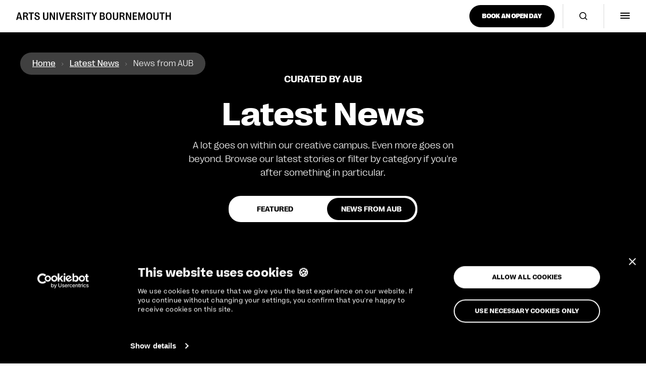

--- FILE ---
content_type: text/html; charset=UTF-8
request_url: https://aub.ac.uk/news/aub-innovation/photography
body_size: 50752
content:



<!doctype html>
<html class="no-js overflow-x-hidden" lang="en-GB">
	<head>
		
                <link rel="preconnect" href="https://vars.hotjar.com">
        <link rel="preconnect" href="https://script.hotjar.com">
        <link rel="preconnect" href="https://www.facebook.com">
        <link rel="preconnect" href="https://connect.facebook.net">
        <link rel="preconnect" href="https://player.vimeo.com">
        <link rel="preconnect" href="https://vod-progressive.akamaized.net">
        <link rel="preconnect" href="https://consentcdn.cookiebot.com">
        <link rel="preconnect" href="https://www.google-analytics.com">

                <link rel="preload" href="/assets/fonts/PPRightGrotesk-WideBlack.woff2" as="font" crossorigin="anonymous">
        <link rel="preload" href="/assets/fonts/PPRightGrotesk-WideBold.woff2" as="font" crossorigin="anonymous">
        <link rel="preload" href="/assets/fonts/PPRightGrotesk-WideRegular.woff2" as="font" crossorigin="anonymous">
        <link rel="preload" href="/assets/fonts/PPRightGrotesk-WideRegularItalic.woff2" as="font" crossorigin="anonymous">
        <link rel="preload" href="/assets/fonts/PPRightGrotesk-WideLight.woff2" as="font" crossorigin="anonymous">
        <link rel="preload" href="/assets/fonts/PPRightGrotesk-WideLightItalic.woff2" as="font" crossorigin="anonymous">
        <link rel="preload" href="/assets/dist/fonts.css?id=f968d4e9e9c112078ea4" as="style">
        <link rel="stylesheet" href="/assets/dist/fonts.css?id=f968d4e9e9c112078ea4" media="all">
        <link rel="preload" href="/assets/dist/main.css?id=9c8ada198b88ed4fde64" as="style">
        <link rel="stylesheet" href="/assets/dist/main.css?id=9c8ada198b88ed4fde64" media="all">

		<script> if (navigator.userAgent.match(/Trident.*rv:11\./)) { document.querySelector('html').className += ' ie11'; } </script>

		<meta name="viewport" content="width=device-width, initial-scale=1">
		<meta http-equiv="x-ua-compatible" content="ie=edge">
		<link rel="apple-touch-icon" sizes="57x57" href="/assets/meta/apple-icon-57x57.png">
		<link rel="apple-touch-icon" sizes="60x60" href="/assets/meta/apple-icon-60x60.png">
		<link rel="apple-touch-icon" sizes="72x72" href="/assets/meta/apple-icon-72x72.png">
		<link rel="apple-touch-icon" sizes="76x76" href="/assets/meta/apple-icon-76x76.png">
		<link rel="apple-touch-icon" sizes="114x114" href="/assets/meta/apple-icon-114x114.png">
		<link rel="apple-touch-icon" sizes="120x120" href="/assets/meta/apple-icon-120x120.png">
		<link rel="apple-touch-icon" sizes="144x144" href="/assets/meta/apple-icon-144x144.png">
		<link rel="apple-touch-icon" sizes="152x152" href="/assets/meta/apple-icon-152x152.png">
		<link rel="apple-touch-icon" sizes="180x180" href="/assets/meta/apple-icon-180x180.png">
		<link rel="icon" type="image/png" sizes="192x192"  href="/assets/meta/android-icon-192x192.png">
		<link rel="icon" type="image/png" sizes="32x32" href="/assets/meta/favicon-32x32.png">
		<link rel="icon" type="image/png" sizes="96x96" href="/assets/meta/favicon-96x96.png">
		<link rel="icon" type="image/png" sizes="16x16" href="/assets/meta/favicon-16x16.png">
		<link rel="manifest" href="/manifest.json">
		<meta name="msapplication-TileColor" content="#000000">
		<meta name="msapplication-TileImage" content="/assets/meta/ms-icon-144x144.png">
		<meta name="theme-color" content="#FFF">

                <link rel="alternate" type="application/rss+xml" href="https://aub.ac.uk/feed">

		
					<script>
				(function(w,d,s,l,i){w[l]=w[l]||[];w[l].push({'gtm.start':
				new Date().getTime(),event:'gtm.js'});var f=d.getElementsByTagName(s)[0],
				j=d.createElement(s),dl=l!='dataLayer'?'&l='+l:'';j.async=true;j.src=
				'https://www.googletagmanager.com/gtm.js?id='+i+dl;f.parentNode.insertBefore(j,f);
				})(window,document,'script','dataLayer','GTM-KGM4CFJ');
				function gtm(event) {
					window.dataLayer = window.dataLayer || [];
					window.dataLayer.push(event)
				}
			</script>
				<script src="https://cdn.jsdelivr.net/npm/js-cookie@3.0.1/dist/js.cookie.min.js"></script>

		
	<title>AUB Innovation - Photography -… – AUB – Arts University Bournemouth</title><meta name="keywords" content="arts university, creativity, design, college, bournemouth, studying, students, photography, costume, degrees, undergraduate, BA">
<meta name="description" content="We turn creativity into careers. Book an Open Day today and find your creative degree.">
<meta name="referrer" content="no-referrer-when-downgrade">
<meta name="robots" content="all">
<meta content="133779400022939" property="fb:profile_id">
<meta content="en_GB" property="og:locale">
<meta content="AUB – Arts University Bournemouth" property="og:site_name">
<meta content="website" property="og:type">
<meta content="https://aub.ac.uk/news/aub-innovation/photography" property="og:url">
<meta content="AUB Innovation - Photography - Latest News" property="og:title">
<meta content="We turn creativity into careers. Book an Open Day today and find your creative degree." property="og:description">
<meta content="https://images.aubcdn.com/aub/images/_1200x630_crop_center-center_82_none/AUB-Course-team-fallback.png?mtime=1683190710" property="og:image">
<meta content="1200" property="og:image:width">
<meta content="630" property="og:image:height">
<meta content="Obscure angle of the Drawing Studio" property="og:image:alt">
<meta content="https://pinterest.com/inspiredaub" property="og:see_also">
<meta content="https://www.instagram.com/inspiredaub" property="og:see_also">
<meta content="https://youtube.com/inspiredaub" property="og:see_also">
<meta content="https://linkedin.com/company/the-arts-university-at-bournemouth" property="og:see_also">
<meta content="https://en.wikipedia.org/wiki/Arts_University_Bournemouth" property="og:see_also">
<meta content="https://facebook.com/inspiredAUB/" property="og:see_also">
<meta content="https://twitter.com/inspiredAUB" property="og:see_also">
<meta name="twitter:card" content="summary_large_image">
<meta name="twitter:site" content="@inspiredAUB">
<meta name="twitter:creator" content="@inspiredAUB">
<meta name="twitter:title" content="AUB Innovation - Photography - Latest News">
<meta name="twitter:description" content="We turn creativity into careers. Book an Open Day today and find your creative degree.">
<meta name="twitter:image" content="https://images.aubcdn.com/aub/images/_800x418_crop_center-center_82_none/AUB-Course-team-fallback.png?mtime=1683190710">
<meta name="twitter:image:width" content="800">
<meta name="twitter:image:height" content="418">
<meta name="twitter:image:alt" content="Obscure angle of the Drawing Studio">
<link href="https://aub.ac.uk/news/aub-innovation/photography" rel="canonical">
<link href="https://aub.ac.uk/" rel="home">
<link type="text/plain" href="https://aub.ac.uk/humans.txt" rel="author">
<link href="/assets/dist/swiper-bundle.min.css?v=1746210172" rel="stylesheet">
<link href="https://aub.ac.uk/cpresources/5f253872/css/a11y.css?v=1762936008" rel="stylesheet">
<script src="https://polyfill.io/v3/polyfill.min.js?features=Element.prototype.scroll%2CElement.prototype.dataset%2CArray.of%2Cdocument.querySelector" nomodule></script>
<script>function animateMenuItems($el, openLevel1, openLevel2) {
            var level2Height = 0;

            // Calculate level 2 changes first so that we can add the height of the open level2 to level1's maxHeight
            var level2Items = $el.querySelectorAll('.js-menu-level-2');
            for(i=0; i<level2Items.length; i++)
            {
                level2Item = level2Items[i];
                level2Item.style.maxHeight = (level2Item.attributes.getNamedItem('x-ref').value == 'childOf'+openLevel2) ? level2Item.scrollHeight+'px' : '0px';
                if(level2Item.attributes.getNamedItem('x-ref').value == 'childOf'+openLevel2){
                    level2Height = level2Item.scrollHeight;
                }
            }

            var level1Items = $el.querySelectorAll('.js-menu-level-1');
            for(i=0; i<level1Items.length; i++)
            {
                level1Item = level1Items[i];
                var newHeight = level1Item.scrollHeight;

                if(level2Height>0){
                    newHeight += level2Height;
                }

                level1Item.style.maxHeight = (level1Item.attributes.getNamedItem('x-ref').value == 'childOf'+openLevel1) ? newHeight+'px' : '0px';
            }
        };</script></head>
	<body class="font-body with-header "

	
	 >

		            <!-- Google Tag Manager (noscript) -->
            <noscript><iframe src="https://www.googletagmanager.com/ns.html?id=GTM-KGM4CFJ"
            height="0" width="0" style="display:none;visibility:hidden" title="Google Tag Manager"></iframe></noscript>
            <!-- End Google Tag Manager (noscript) -->
        
		<a href="#content" class="bg-black p-4 text-white sr-only focus:not-sr-only">Skip to main content</a>
        <a href="/sitemap" class="bg-black p-4 text-white sr-only focus:not-sr-only">Go to Site Map</a>


        		        

<header
    x-data="{ menuIsOpen: false, searchIsOpen: false, hasScrolled: false, menuFocusTrap: null, searchFocusTrap: null, openTab: 'menu' }"
    class="fixed top-0 w-full z-60 transition border-b border-gray-150"
    x-bind:class="{
        'h-screen': menuIsOpen,
                'border-b-2 border-gray-400': hasScrolled,
        'border-b-0': !hasScrolled,
            }"
    x-on:scroll.window="
        // Make the scrollbar have a border once it's hit white content
        var whiteContent = document.querySelector('.white-content');
        if(whiteContent!==null)
        {
            var scrollTop = document.documentElement.scrollTop;
            hasScrolled = scrollTop>((whiteContent.offsetTop - 5) - $el.clientHeight)
        }
    "
    x-init="
        menuFocusTrap = window.focusTrap($refs.menu, {
            allowOutsideClick: function() { return true },
            fallbackFocus: function() { return $refs.menu }
        });
        searchFocusTrap = window.focusTrap($refs.search, {
            allowOutsideClick: function() { return true },
            fallbackFocus: function() { return $refs.search }
        });
        $watch('menuIsOpen', function(value) {
            if (value) {
                document.documentElement.classList.add('overflow-y-hidden');
            } else {
                document.documentElement.classList.remove('overflow-y-hidden');
            }
        });
    "
    id="site-header"
>
    <div class="bg-white flex justify-between items-center relative z-20">

                <a href="/" class="px-4 md:px-8 transition-opacity duration-300 hover:opacity-50 flex items-center" aria-label="Go to homepage" style="align-self: stretch;">
            <svg class="max-w-full md:w-auto md:h-4" width="326" height="17" viewBox="0 0 326 17" fill="none" xmlns="http://www.w3.org/2000/svg">
<g clip-path="url(#clip0_3799_1929)">
<path fill-rule="evenodd" clip-rule="evenodd" d="M38.4923 11.2697L41.1627 10.7539C41.328 13.481 42.3228 14.5582 44.4411 14.5582C46.0636 14.5582 47.0779 13.7945 47.0779 12.4494C47.0779 11.2042 46.2933 10.6314 44.3851 9.89051L42.5189 9.16102C40.5098 8.37453 38.9546 7.34297 38.9546 4.74984C38.9658 1.96579 40.8741 0.372864 44.0208 0.372864C47.487 0.372864 49.1403 2.17951 49.3168 5.35681L46.7893 5.83839C46.722 3.55016 45.8282 2.45022 43.9312 2.45022C42.4965 2.45022 41.5354 3.19111 41.5354 4.368C41.5354 5.54488 42.121 6.11765 44.1833 6.91553L46.058 7.64503C47.9774 8.39732 49.7651 9.34054 49.7651 12.0448C49.7651 14.7491 47.7028 16.6469 44.3122 16.6469C40.6275 16.6469 38.7501 14.8289 38.4867 11.2726L38.4923 11.2697ZM0 16.3636L4.57863 0.650936H7.94396L12.5562 16.3636H9.65324L8.8042 13.2889H3.53065L2.68161 16.3636H0ZM4.02942 11.2229H8.31944L7.15096 6.91435C6.78669 5.57789 6.52329 4.46654 6.2683 3.16713H6.03573C5.81436 4.46939 5.56217 5.58074 5.1979 6.91435L4.02942 11.2229ZM14.5765 16.3608V0.650936H19.951C23.207 0.650936 24.9611 2.13273 24.9611 4.81419V4.85979C24.9611 6.89155 23.7926 8.19381 21.6827 8.42748V8.6526C23.0081 9.04584 23.5152 9.63856 23.9888 11.4481L24.4623 13.2547C24.9471 15.0727 25.345 15.7025 25.9082 16.0815L25.8746 16.3608H22.7306C22.3215 15.7766 22.103 14.9816 21.7051 13.3316L21.3184 11.6817C20.9317 10.0318 20.4581 9.48183 19.0459 9.48183H17.3142V16.3608H14.5765ZM17.3142 7.38453H19.6539C21.3856 7.38453 22.2151 6.65503 22.2151 5.12765V5.09345C22.2151 3.57747 21.3884 2.85937 19.6539 2.85937H17.3142V7.38168V7.38453ZM30.3578 2.909V16.3648H33.1038V2.909H37.0996V0.652124H26.362V2.909H30.3578ZM56.6331 0.652124V11.6516C56.6331 14.94 58.5301 16.6469 62.1616 16.6469C65.7932 16.6469 67.6902 14.94 67.6902 11.6516V0.652124H64.9413V11.4264C64.9413 13.4696 64.0138 14.4898 62.1616 14.4898C60.3094 14.4898 59.3707 13.4696 59.3707 11.4264V0.652124H56.6331ZM70.7248 16.3648V0.652124H73.8044L78.1084 9.86487C78.5399 10.7853 78.8257 11.4806 79.1452 12.5007L79.3777 12.4779C79.246 11.2555 79.1788 10.335 79.1788 9.32344V0.652124H81.8156V16.3648H78.7809L74.5105 7.27458C74.0593 6.30857 73.7483 5.51353 73.3952 4.44778L73.1739 4.48198C73.3056 5.75005 73.3504 6.63627 73.3504 7.69062V16.3648H70.7248ZM84.9147 0.652124V16.3648H87.6524V0.652124H84.9147ZM94.2401 16.3648L89.6474 0.652124H92.5728L94.9014 9.32629C95.2769 10.7625 95.5207 11.8054 95.7616 13.31H95.9942C96.238 11.8054 96.4566 10.7625 96.8432 9.32629L99.1606 0.652124H101.909L97.384 16.3648H94.2401ZM103.905 0.652124V16.3648V16.3676H113.098V14.0994H106.642V9.17242H112.358V7.17485H106.642V2.909H112.866V0.652124H103.905ZM115.603 16.3619V0.652124H120.978C124.234 0.652124 125.988 2.13391 125.988 4.81538V4.86098C125.988 6.89274 124.819 8.195 122.709 8.42867V8.65379C124.035 9.04703 124.542 9.63975 125.016 11.4492L125.489 13.2559C125.974 15.0739 126.372 15.7037 126.935 16.0827L126.901 16.3619H123.757C123.348 15.7778 123.13 14.9827 122.732 13.3328L122.345 11.6829C121.958 10.033 121.485 9.48302 120.073 9.48302H118.341V16.3619H115.603ZM118.341 7.38572H120.681C122.412 7.38572 123.242 6.65622 123.242 5.12884V5.09464C123.242 3.57866 122.415 2.86056 120.681 2.86056H118.341V7.38287V7.38572ZM130.886 10.7539L128.216 11.2697L128.21 11.2726C128.473 14.8289 130.351 16.6469 134.036 16.6469C137.426 16.6469 139.488 14.7491 139.488 12.0448C139.488 9.34054 137.701 8.39732 135.781 7.64503L133.907 6.91553C131.844 6.11765 131.259 5.54488 131.259 4.368C131.259 3.19111 132.22 2.45022 133.654 2.45022C135.551 2.45022 136.445 3.55016 136.513 5.83839L139.04 5.35681C138.864 2.17951 137.21 0.372864 133.744 0.372864C130.597 0.372864 128.689 1.96579 128.678 4.74984C128.678 7.34297 130.233 8.37453 132.242 9.16102L134.108 9.89051C136.017 10.6314 136.801 11.2042 136.801 12.4494C136.801 13.7945 135.787 14.5582 134.164 14.5582C132.046 14.5582 131.051 13.481 130.886 10.7539ZM141.954 16.3648V0.652124H144.692V16.3648H141.954ZM150.705 2.909V16.3648H153.451V2.909H157.447V0.652124H146.709V2.909H150.705ZM162.914 16.3636V10.0005L158.367 0.650936H161.303L163.234 4.65747C163.632 5.4753 163.918 6.26179 164.248 7.2734H164.481C164.811 6.26464 165.12 5.48955 165.495 4.68026L167.403 0.650936H170.205L165.658 10.0005V16.3636H162.914ZM175.888 0.650936V16.3636H175.891H181.84C185.04 16.3636 186.707 14.859 186.707 11.9752V11.9296C186.707 9.77534 185.637 8.47307 183.594 8.12542V7.90031C185.303 7.55266 186.197 6.38717 186.197 4.52354V4.47794C186.197 1.9646 184.661 0.650936 181.683 0.650936H175.888ZM181.187 7.15086H178.626V7.14801V2.83942H181.187C182.731 2.83942 183.471 3.50338 183.471 4.92818V4.98517C183.471 6.45556 182.731 7.15086 181.187 7.15086ZM181.285 14.1637H178.626V9.02305H181.285C182.997 9.02305 183.812 9.85228 183.812 11.5592V11.6162C183.812 13.343 182.994 14.1637 181.285 14.1637ZM188.626 8.53125V8.48566C188.626 3.15407 190.734 0.372864 194.805 0.372864C198.876 0.372864 200.972 3.15692 200.972 8.48566V8.53125C200.972 13.8742 198.865 16.6441 194.805 16.6441C190.745 16.6441 188.626 13.8714 188.626 8.53125ZM198.173 9.13822V7.98128C198.173 4.3338 197.08 2.57275 194.797 2.57275C192.513 2.57275 191.42 4.3338 191.42 7.98128V9.13822C191.42 12.7173 192.524 14.447 194.808 14.447C197.091 14.447 198.173 12.7173 198.173 9.13822ZM203.59 0.652124V11.6516C203.59 14.94 205.487 16.6469 209.118 16.6469C212.75 16.6469 214.647 14.94 214.647 11.6516V0.652124H211.898V11.4264C211.898 13.4696 210.97 14.4898 209.118 14.4898C207.266 14.4898 206.327 13.4696 206.327 11.4264V0.652124H203.59ZM217.704 16.3619V0.652124H223.078C226.334 0.652124 228.088 2.13391 228.088 4.81538V4.86098C228.088 6.89274 226.92 8.195 224.81 8.42867V8.65379C226.135 9.04703 226.642 9.63975 227.116 11.4492L227.59 13.2559C228.074 15.0739 228.472 15.7037 229.035 16.0827L229.002 16.3619H225.858C225.449 15.7778 225.227 14.9827 224.832 13.3328L224.446 11.6829C224.059 10.033 223.585 9.48302 222.173 9.48302H220.441V16.3619H217.704ZM220.441 7.38572H222.781C224.513 7.38572 225.342 6.65622 225.342 5.12884V5.09464C225.342 3.57866 224.516 2.86056 222.781 2.86056H220.441V7.38287V7.38572ZM230.969 0.652124V16.3648H233.594V7.69062C233.594 6.63627 233.55 5.75005 233.418 4.48198L233.639 4.44778C233.992 5.51353 234.303 6.30857 234.755 7.27458L239.025 16.3648H242.06V0.652124H239.423V9.32344C239.423 10.335 239.49 11.2555 239.622 12.4779L239.389 12.5007C239.07 11.4806 238.784 10.7853 238.352 9.86487L234.048 0.652124H230.969ZM245.184 16.3648V0.652124H254.145V2.909H247.922V7.17485H253.638V9.17242H247.922V14.0994H254.378V16.3676H245.184V16.3648ZM256.902 0.652124V16.3648H256.905H259.508V8.17221C259.508 7.08366 259.463 6.0863 259.354 4.74984L259.587 4.72705L263.084 16.3648H264.916L268.413 4.73844L268.635 4.76124C268.503 6.0863 268.469 7.08366 268.469 8.17221V16.3648H271.14V0.652124H267.718L265.115 8.64239C264.762 9.75373 264.451 10.9221 264.154 12.3127H263.933C263.644 10.9221 263.336 9.76513 262.96 8.64239L260.324 0.652124H256.902ZM273.799 8.53125V8.48566C273.799 3.15407 275.906 0.372864 279.978 0.372864C284.049 0.372864 286.145 3.15692 286.145 8.48566V8.53125C286.145 13.8742 284.038 16.6441 279.978 16.6441C275.917 16.6441 273.799 13.8714 273.799 8.53125ZM283.346 9.13822V7.98128C283.346 4.3338 282.253 2.57275 279.969 2.57275C277.686 2.57275 276.593 4.3338 276.593 7.98128V9.13822C276.593 12.7173 277.697 14.447 279.98 14.447C282.264 14.447 283.346 12.7173 283.346 9.13822ZM288.762 0.652124V11.6516C288.762 14.94 290.659 16.6469 294.291 16.6469C297.922 16.6469 299.819 14.94 299.819 11.6516V0.652124H297.07V11.4264C297.07 13.4696 296.143 14.4898 294.291 14.4898C292.439 14.4898 291.5 13.4696 291.5 11.4264V0.652124H288.762ZM305.791 16.3648V2.909H301.795V0.652124H312.532V2.909H308.537V16.3648H305.791ZM314.575 0.652124V16.3648H317.313V9.21516H322.897V16.3648H325.635V0.652124H322.897V6.94973H317.313V0.652124H314.575Z" fill="black"/>
</g>
<defs>
<clipPath id="clip0_3799_1929">
<rect width="325.632" height="16.2712" fill="white" transform="translate(0 0.372864)"/>
</clipPath>
</defs>
</svg>

        </a>
        <div class="flex">
                                        


    <a
        x-data="{}"
                    @click="
                
                                    window.dataLayer = window.dataLayer || [];
                    window.dataLayer.push({
                        'event': 'header-button_clicked',
                        'dynamicName': 'book-an-open-day'
                    });
                     window.dataLayer.push({
                        event: 'ui_event',
                        action: 'clicked',
                        category: 'button',
                        label: 'book-an-open-day'
                    })
                            "
            href="https://aub.ac.uk/open-days"
          class="duration-300 transition text-center inline-flex items-center justify-center min-h-[44px] rounded-full leading-none text-xs font-black uppercase px-6 py-2 border border-transparent bg-black text-white hover:bg-white hover:text-black hover:border-black self-center mr-4 hidden md:flex">
        <span class="inline-block align-middle">Book an Open Day</span>
            </a>

            
                        <div class="bg-gray-400 my-2 w-px hidden md:block"></div>
            <button
                @click="
                    if (searchIsOpen) {
                        searchIsOpen = false;
                        searchFocusTrap.deactivate();
                    } else {
                        searchIsOpen = true;
                        searchFocusTrap.activate();
                    }
                "
                x-on:keydown.escape="searchIsOpen = false"
                class="py-4 md:py-5 px-4 md:px-8  site-header-search"
                x-bind:class="{
                    'bg-black text-white': searchIsOpen,
                    'bg-white text-black': !searchIsOpen
                }"
                aria-label="Open search"
                aria-controls="site-header-search"
                x-bind:aria-expanded="searchIsOpen ? true : false"
                x-ref="searchTrigger"
            >
            <svg class="h-4 w-4 transition-opacity duration-300" width="20" height="20" xmlns="http://www.w3.org/2000/svg" viewBox="0 0 20 20">
  <path fill="currentColor" d="M8.5,0 C13.1944204,0 17,3.80557963 17,8.5 C17,10.4865245 16.3185332,12.3138839 15.1766205,13.7610573 L19.7071068,18.2928932 L18.2928932,19.7071068 L13.7610573,15.1766205 C12.3138839,16.3185332 10.4865245,17 8.5,17 C3.80557963,17 0,13.1944204 0,8.5 C0,3.80557963 3.80557963,0 8.5,0 Z M8.5,2 C4.91014913,2 2,4.91014913 2,8.5 C2,12.0898509 4.91014913,15 8.5,15 C12.0898509,15 15,12.0898509 15,8.5 C15,4.91014913 12.0898509,2 8.5,2 Z"/>
</svg>

            </button>

                        <div class="bg-gray-400 my-2 w-px"></div>
            <button
                @click="
                    if (menuIsOpen) {
                        menuIsOpen = false;
                        menuFocusTrap.deactivate();
                        gtm({
                            event: 'ui_event',
                            category: 'main_navigation',
                            action: 'closed',
                        });
                    } else {
                        menuIsOpen = true;
                        menuFocusTrap.activate();
                        window.dataLayer = window.dataLayer || [];
                        window.dataLayer.push({
                            'event': 'menu_open',
                        });
                        gtm({
                            event: 'ui_event',
                            category: 'main_navigation',
                            action: 'opened',
                        })
                    }
                                        setTimeout(function() {
                        window.dispatchEvent(new Event('resize'));
                    }, 100);
                "
                class="py-4 md:py-5 px-4 md:px-8 hamburger hamburger--spin motion-reduce:transition-none site-header-menu"
                x-on:keydown.escape="
                    menuIsOpen = false
                    menuFocusTrap.deactivate();
                "
                x-bind:class="{
                    'bg-black text-white is-active': menuIsOpen,
                    'bg-white text-black': !menuIsOpen
                }"
                aria-label="Open navigation menu"
                aria-controls="site-header-menu"
                x-bind:aria-expanded="menuIsOpen ? true : false"
            >
                <span class="hamburger-box transition-opacity duration-300">
                    <span class="hamburger-inner"></span>
                </span>
            </button>
        </div>
    </div>

            
    <div
        id="site-header-menu"
        x-show="menuIsOpen"
        @click.away="
            menuIsOpen = false;
            menuFocusTrap.deactivate();
        "
        class="h-screen absolute w-full transform site-menu-panel"
                x-cloak
        x-bind:aria-hidden="menuIsOpen ? false : true"
        x-ref="menu"
    >
                    <div class="relative w-full h-full lg:grid lg:grid-cols-2">
                <div
                    x-cloak
                    x-show="menuIsOpen"
                    x-transition:enter="transition motion-reduce:transition-none duration-500"
                    x-transition:enter-start="opacity-0"
                    x-transition:enter-end="opacity-100"
                    x-transition:leave="transition motion-reduce:transition-none duration-500"
                    x-transition:leave-start="opacity-100"
                    x-transition:leave-end="opacity-0"
                    class="absolute top-0 left-0 w-full px-3 py-4 z-60 lg:hidden"
                >
                    <div class="relative flex items-center w-full p-1 bg-white rounded-full md:max-w-sm md:mx-auto">
                        <div
                            :class="{ 'left-1': openTab === 'menu', 'toggle-right': openTab !== 'menu' }"
                            class="absolute top-1 bottom-1 left-1 right-auto w-1/2 bg-black rounded-full transition-all duration-300 ease-in-out z-1"
                        ></div>
                        <button
                            @click="
                                openTab = 'menu';
                                gtm({
                                    event: 'ui_event',
                                    category: 'main_navigation',
                                    action: 'clicked',
                                    label: 'Explore AUB',
                                })
                                                                setTimeout(function() {
                                    window.dispatchEvent(new Event('resize'));
                                }, 100);
                            "
                            :class="{ 'text-white': openTab === 'menu', 'text-black': openTab !== 'menu' }"
                            class="relative w-1/2 text-white text-center block rounded-full leading-none text-xs font-black uppercase px-6 py-3 transition duration-300 z-2"
                        >
                            Explore AUB
                        </button>
                        <button
                            @click="
                                openTab = 'slider';
                                gtm({
                                    event: 'ui_event',
                                    category: 'main_navigation',
                                    action: 'clicked',
                                    label: 'FEATURED',
                                })
                                                                setTimeout(function() {
                                    window.dispatchEvent(new Event('resize'));
                                }, 100);
                            "
                            :class="{ 'text-white': openTab === 'slider', 'text-black': openTab !== 'slider' }"
                            class="relative w-1/2 text-white text-center block rounded-full leading-none text-xs font-black uppercase px-6 py-3 transition duration-300 z-2"
                        >
                            FEATURED
                        </button>
                    </div>
                </div>
                <div
                    x-cloak
                    x-show="menuIsOpen"
                    x-transition:enter="transition motion-reduce:transition-none duration-500"
                    x-transition:enter-start="opacity-0 -translate-x-64"
                    x-transition:enter-end="opacity-100 translate-x-0"
                    x-transition:leave="transition motion-reduce:transition-none duration-500"
                    x-transition:leave-start="opacity-100 translate-x-0"
                    x-transition:leave-end="opacity-0 -translate-x-64"
                    :class="{
                        'block lg:block': openTab === 'slider',
                        'hidden lg:block': openTab !== 'slider'
                    }"
                    class="w-full h-full transform bg-black lg:!block"
                >
                    <div
                        id="navigation-slider"
                        class="w-full h-full swiper-container"
                    >
                        <div class="relative w-full h-full swiper-wrapper">
                                                                                                <div class="flex justify-center items-center relative w-full h-full swiper-slide">
                                                                                     
    


<div    class="absolute   top-0 left-0 w-full h-full object-cover z-[1]"
    >
                        
                        <img src="data:image/svg+xml;charset=utf-8,%3Csvg%20xmlns%3D%27http%3A%2F%2Fwww.w3.org%2F2000%2Fsvg%27%20width%3D%2716%27%20height%3D%279%27%20style%3D%27background%3Atransparent%27%2F%3E"
                sizes="100vw"
                class="w-full w-full h-full object-cover "
                alt="Open Day guests walking through a campus on the June Open Day"
                srcset="https://images.aubcdn.com/aub/images/Openday%E2%80%94June2024_148.jpg?auto=compress&amp;crop=focalpoint&amp;fit=crop&amp;fm=jpg&amp;fp-x=0.5459&amp;fp-y=0.4324&amp;h=1600&amp;q=80&amp;w=2400 2400w, https://images.aubcdn.com/aub/images/Openday%E2%80%94June2024_148.jpg?auto=compress&amp;crop=focalpoint&amp;fit=crop&amp;fm=jpg&amp;fp-x=0.5459&amp;fp-y=0.4324&amp;h=1334&amp;q=80&amp;w=2000 2000w, https://images.aubcdn.com/aub/images/Openday%E2%80%94June2024_148.jpg?auto=compress&amp;crop=focalpoint&amp;fit=crop&amp;fm=jpg&amp;fp-x=0.5459&amp;fp-y=0.4324&amp;h=1067&amp;q=80&amp;w=1600 1600w, https://images.aubcdn.com/aub/images/Openday%E2%80%94June2024_148.jpg?auto=compress&amp;crop=focalpoint&amp;fit=crop&amp;fm=jpg&amp;fp-x=0.5459&amp;fp-y=0.4324&amp;h=800&amp;q=80&amp;w=1200 1200w, https://images.aubcdn.com/aub/images/Openday%E2%80%94June2024_148.jpg?auto=compress&amp;crop=focalpoint&amp;fit=crop&amp;fm=jpg&amp;fp-x=0.5459&amp;fp-y=0.4324&amp;h=533&amp;q=80&amp;w=800 800w"
                style="object-position: 54.59% 43.24%; object-fit: cover; "
                loading="lazy"
            >
                        
    
    </div>


                                                                                <div class="relative space-y-6 text-center z-[2]">
                                            <span class="block text-5xl font-black leading-none md:text-5-5xl text-white">OPEN DAYS</span>
                                                                                            


    <a
        x-data="{}"
                    @click="
                
                                    window.dataLayer = window.dataLayer || [];
                    window.dataLayer.push({
                        'event': 'button_clicked',
                        'dynamicName': 'book-now'
                    });
                     window.dataLayer.push({
                        event: 'ui_event',
                        action: 'clicked',
                        category: 'button',
                        label: 'book-now'
                    })
                            "
            href="https://aub.ac.uk/open-days"
          class="duration-300 transition text-center inline-flex items-center justify-center min-h-[44px] rounded-full leading-none text-xs font-black uppercase px-6 py-3 border border-transparent bg-white text-black hover:bg-black hover:text-white hover:border-black ">
        <span class="inline-block align-middle">Book now</span>
            </a>

                                                                                    </div>
                                    </div>
                                                                                                                                <div class="flex justify-center items-center relative w-full h-full swiper-slide">
                                                                                     
    


<div    class="absolute   top-0 left-0 w-full h-full object-cover z-[1]"
    >
                        
                        <img src="data:image/svg+xml;charset=utf-8,%3Csvg%20xmlns%3D%27http%3A%2F%2Fwww.w3.org%2F2000%2Fsvg%27%20width%3D%2716%27%20height%3D%279%27%20style%3D%27background%3Atransparent%27%2F%3E"
                sizes="100vw"
                class="w-full w-full h-full object-cover "
                alt="Pink background with five inset images: decorative handbag, person walking with floral leg decoration, woman in plaid jacket, purple shelving display, and colourful artwork."
                srcset="https://images.aubcdn.com/aub/images/CTA-Banner.jpg?auto=compress&amp;crop=focalpoint&amp;fit=crop&amp;fm=jpg&amp;fp-x=0.5&amp;fp-y=0.5&amp;h=2354&amp;q=80&amp;w=2400 2400w, https://images.aubcdn.com/aub/images/CTA-Banner.jpg?auto=compress&amp;crop=focalpoint&amp;fit=crop&amp;fm=jpg&amp;fp-x=0.5&amp;fp-y=0.5&amp;h=1962&amp;q=80&amp;w=2000 2000w, https://images.aubcdn.com/aub/images/CTA-Banner.jpg?auto=compress&amp;crop=focalpoint&amp;fit=crop&amp;fm=jpg&amp;fp-x=0.5&amp;fp-y=0.5&amp;h=1570&amp;q=80&amp;w=1600 1600w, https://images.aubcdn.com/aub/images/CTA-Banner.jpg?auto=compress&amp;crop=focalpoint&amp;fit=crop&amp;fm=jpg&amp;fp-x=0.5&amp;fp-y=0.5&amp;h=1177&amp;q=80&amp;w=1200 1200w, https://images.aubcdn.com/aub/images/CTA-Banner.jpg?auto=compress&amp;crop=focalpoint&amp;fit=crop&amp;fm=jpg&amp;fp-x=0.5&amp;fp-y=0.5&amp;h=785&amp;q=80&amp;w=800 800w"
                style="object-position: 50% 50%; object-fit: cover; "
                loading="lazy"
            >
                        
    
    </div>


                                                                                <div class="relative space-y-6 text-center z-[2]">
                                            <span class="block text-5xl font-black leading-none md:text-5-5xl text-black">APPLICATIONS ARE OPEN</span>
                                                                                            


    <a
        x-data="{}"
                    @click="
                
                                    window.dataLayer = window.dataLayer || [];
                    window.dataLayer.push({
                        'event': 'button_clicked',
                        'dynamicName': 'apply-now'
                    });
                     window.dataLayer.push({
                        event: 'ui_event',
                        action: 'clicked',
                        category: 'button',
                        label: 'apply-now'
                    })
                            "
            href="https://aub.ac.uk/apply"
          class="duration-300 transition text-center inline-flex items-center justify-center min-h-[44px] rounded-full leading-none text-xs font-black uppercase px-6 py-3 border border-transparent bg-black text-white hover:bg-white hover:text-black hover:border-black ">
        <span class="inline-block align-middle">Apply now</span>
            </a>

                                                                                    </div>
                                    </div>
                                                                                                                                <div class="flex justify-center items-center relative w-full h-full swiper-slide">
                                                                                     
    


<div    class="absolute   top-0 left-0 w-full h-full object-cover z-[1]"
    >
                        
                        <img src="data:image/svg+xml;charset=utf-8,%3Csvg%20xmlns%3D%27http%3A%2F%2Fwww.w3.org%2F2000%2Fsvg%27%20width%3D%2716%27%20height%3D%279%27%20style%3D%27background%3Atransparent%27%2F%3E"
                sizes="100vw"
                class="w-full w-full h-full object-cover "
                alt="gradient of pinks, oranges and red"
                srcset="https://images.aubcdn.com/aub/images/Showcase_Gradient.png?auto=compress&amp;crop=focalpoint&amp;fit=crop&amp;fm=jpg&amp;fp-x=0.5&amp;fp-y=0.5&amp;h=2093&amp;q=80&amp;w=2400 2400w, https://images.aubcdn.com/aub/images/Showcase_Gradient.png?auto=compress&amp;crop=focalpoint&amp;fit=crop&amp;fm=jpg&amp;fp-x=0.5&amp;fp-y=0.5&amp;h=1745&amp;q=80&amp;w=2000 2000w, https://images.aubcdn.com/aub/images/Showcase_Gradient.png?auto=compress&amp;crop=focalpoint&amp;fit=crop&amp;fm=jpg&amp;fp-x=0.5&amp;fp-y=0.5&amp;h=1396&amp;q=80&amp;w=1600 1600w, https://images.aubcdn.com/aub/images/Showcase_Gradient.png?auto=compress&amp;crop=focalpoint&amp;fit=crop&amp;fm=jpg&amp;fp-x=0.5&amp;fp-y=0.5&amp;h=1047&amp;q=80&amp;w=1200 1200w, https://images.aubcdn.com/aub/images/Showcase_Gradient.png?auto=compress&amp;crop=focalpoint&amp;fit=crop&amp;fm=jpg&amp;fp-x=0.5&amp;fp-y=0.5&amp;h=698&amp;q=80&amp;w=800 800w"
                style="object-position: 50% 50%; object-fit: cover; "
                loading="lazy"
            >
                        
    
    </div>


                                                                                <div class="relative space-y-6 text-center z-[2]">
                                            <span class="block text-5xl font-black leading-none md:text-5-5xl text-black">AUB SHOWCASE</span>
                                                                                            


    <a
        x-data="{}"
                    @click="
                
                                    window.dataLayer = window.dataLayer || [];
                    window.dataLayer.push({
                        'event': 'button_clicked',
                        'dynamicName': 'explore-the-show'
                    });
                     window.dataLayer.push({
                        event: 'ui_event',
                        action: 'clicked',
                        category: 'button',
                        label: 'explore-the-show'
                    })
                            "
            href="https://aub.ac.uk/showcase"
          class="duration-300 transition text-center inline-flex items-center justify-center min-h-[44px] rounded-full leading-none text-xs font-black uppercase px-6 py-3 border border-transparent bg-black text-white hover:bg-white hover:text-black hover:border-black ">
        <span class="inline-block align-middle">EXPLORE THE SHOW</span>
            </a>

                                                                                    </div>
                                    </div>
                                                                                    </div>
                                                    <div class="swiper-nav-pagination"></div>
                                            </div>
                </div>
                <div
                    :class="{
                        'flex lg:flex': openTab === 'menu',
                        'hidden lg:flex': openTab !== 'menu'
                     }"
                     x-cloak
                    x-show="menuIsOpen"
                    x-transition:enter="transition motion-reduce:transition-none duration-500"
                    x-transition:enter-start="opacity-0 translate-x-64"
                    x-transition:enter-end="opacity-100 translate-x-0"
                    x-transition:leave="transition motion-reduce:transition-none duration-500"
                    x-transition:leave-start="opacity-100 translate-x-0"
                    x-transition:leave-end="opacity-0 translate-x-64"
                    class="flex flex-col justify-between overflow-y-auto overflow-x-hidden h-full site-menu bg-black text-white transform lg:!flex"
                >
                            
    
    <nav
        class="flex flex-col flex-grow shrink-0 w-screen py-5 font-normal md:py-12 lg:py-16 pt-20 lg:w-screen-1/2 lg:justify-center md:pt-20"
        x-data="{openLevel1:null, openLevel2:null}"
        x-init="
            $watch('openLevel1', function (value) {
                animateMenuItems($el, openLevel1, openLevel2);
            });
            $watch('openLevel2', function (value) {
                animateMenuItems($el, openLevel1, openLevel2);
            });"
        aria-label="Header navigation"
        >
        <div class="container-xs">
                            <div
                    class="pb-6 md:hidden duration-300 transition-opacity ease-linear"
                    x-bind:class="{
                        'opacity-25': openLevel1!=null || openLevel2!=null
                    }"
                >
                


    <a
        x-data="{}"
                    @click="
                
                                    window.dataLayer = window.dataLayer || [];
                    window.dataLayer.push({
                        'event': 'button_clicked',
                        'dynamicName': 'book-an-open-day'
                    });
                     window.dataLayer.push({
                        event: 'ui_event',
                        action: 'clicked',
                        category: 'button',
                        label: 'book-an-open-day'
                    })
                            "
            href="https://aub.ac.uk/open-days"
          class="duration-300 transition text-center inline-flex items-center justify-center min-h-[44px] rounded-full leading-none text-xs font-black uppercase px-6 py-3 border border-transparent bg-white text-black hover:bg-black hover:text-white hover:border-black self-center w-full">
        <span class="inline-block align-middle">Book an Open Day</span>
            </a>

                </div>
            
            <ul class="flex flex-col items-center justify-end text-center pb-8 mb-8 border-b-2 border-gray-800">
                                                                                                                                                        <li
                                x-bind:class="{
                                    'text-white': openLevel1==null,
                                    'text-gray-900': openLevel1!=null
                                }"
                                x-ref="nav10331"
                            >
                                <a
                                    class="text-3xl lg:text-4xl hover:underline focus:underline inline-block"
                                    href="/"
                                >Home</a>
                            </li>
                                                                                                                                                                                    <li
                                x-ref="nav10335"
                                x-bind:class="{
                                    'text-white': openLevel1==null || openLevel1=='nav10335',
                                    'text-gray-900': openLevel1!='nav10335' && openLevel1!=null
                                }"
                                x-on:keydown.escape="
                                    if (openLevel1=='nav10335' && openLevel2==null) {
                                        openLevel1 = null;
                                        $refs.navTrigger10335.focus();
                                    }
                                "
                                @click.away="
                                    if(openLevel1 == 'nav10335' && openLevel2==null){
                                        openLevel1 = null;
                                        $refs.navTrigger10335.focus();
                                    }
                                "
                            >
                                <button
                                    class="whitespace-nowrap inline-flex items-center text-3xl lg:text-4xl pb-2 hover:underline focus:underline"
                                    @click="
                                        openLevel1=(openLevel1 == 'nav10335' ? null : 'nav10335'), openLevel2=null;
                                        gtm({
                                            event: 'ui_event',
                                            category: 'main_navigation',
                                            action: 'clicked',
                                            label: 'level-1-study'
                                        });
                                    "
                                    x-bind:class="{
                                        'text-white': openLevel1=='nav10335' && openLevel2==null,
                                        'text-gray-900': openLevel2!=null
                                    }"
                                    x-bind:aria-expanded="openLevel1=='nav10335' ? true : false"
                                    aria-controls="menu-level-1-10335"
                                    x-ref="navTrigger10335"
                                >
                                    Study
                                    <template x-if="openLevel1 == 'nav10335'"><svg class="ml-2 lg:ml-4 h-4 lg:h-6 lg:w-6" width="15" height="3" viewBox="0 0 15 3" xmlns="http://www.w3.org/2000/svg"><path d="M15 .5v2H0v-2z" fill="currentColor" /></svg>
</template>
                                    <template x-if="openLevel1 != 'nav10335'"><svg class="ml-2 lg:ml-4 h-4 lg:h-6 lg:w-6" width="15" height="15" xmlns="http://www.w3.org/2000/svg" viewBox="0 0 15 15">
  <g fill="none" fill-rule="evenodd" stroke="currentColor" stroke-width="2">
    <line x1="7.5" x2="7.5" y2="15"/>
    <line x2="15" y1="7.5" y2="7.5"/>
  </g>
</svg>
</template>
                                </button>
                                <ul
                                    id="menu-level-1-10335"
                                    class="js-menu-level-1 overflow-hidden transition-all motion-reduce:transition-none duration-300"
                                    style="max-height: 0px"
                                    x-ref="childOfnav10335"
                                    x-bind:class="{
                                        'text-white': openLevel1=='nav10335'
                                    }"
                                    x-bind:aria-hidden="openLevel1=='nav10335' ? false : true"
                                >
                                                                                                                                                                                                    <li
                                                class="transition-colors duration-300"
                                                href="https://aub.ac.uk/undergraduate-courses"
                                                x-ref="nav10344"
                                                x-bind:class="{
                                                    'text-white': openLevel2==null,
                                                    'text-gray-900': openLevel2!=null
                                                }"
                                            >
                                                <a
                                                    class="pb-2 text-xl lg:text-2xl hover:underline focus:underline inline-block"
                                                    href="https://aub.ac.uk/undergraduate-courses"
                                                    x-bind:tabindex="openLevel1=='nav10335' ? 0 : -1"
                                                >Undergraduate courses</a>
                                            </li>
                                                                                                                                                                                                        <li
                                                class="transition-colors duration-300"
                                                href="https://aub.ac.uk/postgraduate-courses"
                                                x-ref="nav10348"
                                                x-bind:class="{
                                                    'text-white': openLevel2==null,
                                                    'text-gray-900': openLevel2!=null
                                                }"
                                            >
                                                <a
                                                    class="pb-2 text-xl lg:text-2xl hover:underline focus:underline inline-block"
                                                    href="https://aub.ac.uk/postgraduate-courses"
                                                    x-bind:tabindex="openLevel1=='nav10335' ? 0 : -1"
                                                >Postgraduate courses</a>
                                            </li>
                                                                                                                                                                                                        <li
                                                class="transition-colors duration-300"
                                                href="https://aub.ac.uk/courses/foundation-courses/foundation-diploma"
                                                x-ref="nav10351"
                                                x-bind:class="{
                                                    'text-white': openLevel2==null,
                                                    'text-gray-900': openLevel2!=null
                                                }"
                                            >
                                                <a
                                                    class="pb-2 text-xl lg:text-2xl hover:underline focus:underline inline-block"
                                                    href="https://aub.ac.uk/courses/foundation-courses/foundation-diploma"
                                                    x-bind:tabindex="openLevel1=='nav10335' ? 0 : -1"
                                                >Foundation Diploma</a>
                                            </li>
                                                                                                                                                                                                        <li
                                                class="transition-colors duration-300"
                                                href="https://aub.ac.uk/ba-hons-modelmaking-for-industry-degree-apprenticeship"
                                                x-ref="nav4961039"
                                                x-bind:class="{
                                                    'text-white': openLevel2==null,
                                                    'text-gray-900': openLevel2!=null
                                                }"
                                            >
                                                <a
                                                    class="pb-2 text-xl lg:text-2xl hover:underline focus:underline inline-block"
                                                    href="https://aub.ac.uk/ba-hons-modelmaking-for-industry-degree-apprenticeship"
                                                    x-bind:tabindex="openLevel1=='nav10335' ? 0 : -1"
                                                >Degree apprenticeships</a>
                                            </li>
                                                                                                                                                                                                        <li
                                                class="transition-colors duration-300"
                                                x-ref="nav10354"
                                                x-bind:class="{
                                                    'text-white': openLevel2==null || openLevel2=='nav10354',
                                                    'text-gray-900': openLevel2!='nav10354' && openLevel2!=null
                                                }"
                                                x-on:keydown.escape="
                                                    // Use a timeout so it doesn't trigger the level 1 escape function.
                                                    setTimeout(function() {
                                                        openLevel2 = null;
                                                        $refs.subNavTrigger10354.focus();
                                                    }, 100)
                                                "
                                                @click.away="
                                                    if(openLevel2=='nav10354'){
                                                        openLevel2 = null;
                                                        $refs.subNavTrigger10354.focus();
                                                    }
                                                "
                                            >
                                                <button
                                                    class="inline-flex items-center text-xl lg:text-2xl pb-2 hover:underline focus:underline"
                                                    @click="
                                                        openLevel2=(openLevel2 == 'nav10354' ? null : 'nav10354');
                                                        gtm({
                                                            event: 'ui_event',
                                                            category: 'main_navigation',
                                                            action: 'clicked',
                                                            label: 'level-2-short-courses'
                                                        });"
                                                    x-bind:aria-expanded="openLevel2=='nav10354' ? true : false"
                                                    x-bind:tabindex="openLevel1=='nav10335' ? 0 : -1"
                                                    aria-controls="menu-level-2-10354"
                                                    x-ref="subNavTrigger10354"
                                                >
                                                        Short courses
                                                        <template x-if="openLevel2 == 'nav10354'"><svg class="ml-2 lg:ml-3 h-3 lg:h-5 w-3 lg:w-5" width="15" height="3" viewBox="0 0 15 3" xmlns="http://www.w3.org/2000/svg"><path d="M15 .5v2H0v-2z" fill="currentColor" /></svg>
</template>
                                                        <template x-if="openLevel2 != 'nav10354'"><svg class="ml-2 lg:ml-3 h-3 lg:h-5 w-3 lg:w-5" width="15" height="15" xmlns="http://www.w3.org/2000/svg" viewBox="0 0 15 15">
  <g fill="none" fill-rule="evenodd" stroke="currentColor" stroke-width="2">
    <line x1="7.5" x2="7.5" y2="15"/>
    <line x2="15" y1="7.5" y2="7.5"/>
  </g>
</svg>
</template>
                                                    </button>
                                                <ul
                                                    id="menu-level-2-10354"
                                                    class="js-menu-level-2 overflow-hidden transition-all motion-reduce:transition-none duration-300"
                                                    style="max-height: 0px"
                                                    x-ref="childOfnav10354"
                                                    x-bind:class="{
                                                        'text-white': openLevel2=='nav10354'
                                                    }"
                                                    x-bind:aria-hidden="openLevel2!=null ? false : true"
                                                >
                                                                                                                                                                <li x-ref="nav4886939">
                                                            <a
                                                                class="pb-2 text-lg lg:text-xl hover:underline focus:underline inline-block"
                                                                href="https://aub.ac.uk/about-aub-academy"
                                                                x-bind:tabindex="openLevel2=='nav10354' ? 0 : -1"
                                                            >About AUB Academy</a>
                                                        </li>
                                                                                                            <li x-ref="nav10369">
                                                            <a
                                                                class="pb-2 text-lg lg:text-xl hover:underline focus:underline inline-block"
                                                                href="https://aub.ac.uk/courses/adult-learning-and-short-courses"
                                                                x-bind:tabindex="openLevel2=='nav10354' ? 0 : -1"
                                                            >Adult learning and short courses</a>
                                                        </li>
                                                                                                            <li x-ref="nav5003802">
                                                            <a
                                                                class="pb-2 text-lg lg:text-xl hover:underline focus:underline inline-block"
                                                                href="https://aub.ac.uk/courses/easter-arts-academy"
                                                                x-bind:tabindex="openLevel2=='nav10354' ? 0 : -1"
                                                            >Easter Arts Academy</a>
                                                        </li>
                                                                                                            <li x-ref="nav10372">
                                                            <a
                                                                class="pb-2 text-lg lg:text-xl hover:underline focus:underline inline-block"
                                                                href="https://aub.ac.uk/courses/saturday-art-school"
                                                                x-bind:tabindex="openLevel2=='nav10354' ? 0 : -1"
                                                            >Saturday art school</a>
                                                        </li>
                                                                                                            <li x-ref="nav10375">
                                                            <a
                                                                class="pb-2 text-lg lg:text-xl hover:underline focus:underline inline-block"
                                                                href="https://aub.ac.uk/courses/summer-courses"
                                                                x-bind:tabindex="openLevel2=='nav10354' ? 0 : -1"
                                                            >Summer courses</a>
                                                        </li>
                                                                                                            <li x-ref="nav3985875">
                                                            <a
                                                                class="pb-2 text-lg lg:text-xl hover:underline focus:underline inline-block"
                                                                href="https://aub.ac.uk/courses/summer-courses/bespoke"
                                                                x-bind:tabindex="openLevel2=='nav10354' ? 0 : -1"
                                                            >Bespoke courses</a>
                                                        </li>
                                                                                                    </ul>
                                            </li>
                                                                                                                                                                                                        <li
                                                class="transition-colors duration-300"
                                                href="https://aub.ac.uk/showcase"
                                                x-ref="nav2245403"
                                                x-bind:class="{
                                                    'text-white': openLevel2==null,
                                                    'text-gray-900': openLevel2!=null
                                                }"
                                            >
                                                <a
                                                    class="pb-2 text-xl lg:text-2xl hover:underline focus:underline inline-block"
                                                    href="https://aub.ac.uk/showcase"
                                                    x-bind:tabindex="openLevel1=='nav10335' ? 0 : -1"
                                                >AUB Showcase</a>
                                            </li>
                                                                                                                                                                                                        <li
                                                class="transition-colors duration-300"
                                                href="https://aub.ac.uk/international"
                                                x-ref="nav10357"
                                                x-bind:class="{
                                                    'text-white': openLevel2==null,
                                                    'text-gray-900': openLevel2!=null
                                                }"
                                            >
                                                <a
                                                    class="pb-2 text-xl lg:text-2xl hover:underline focus:underline inline-block"
                                                    href="https://aub.ac.uk/international"
                                                    x-bind:tabindex="openLevel1=='nav10335' ? 0 : -1"
                                                >International</a>
                                            </li>
                                                                                                                                                                                                        <li
                                                class="transition-colors duration-300"
                                                href="https://aub.ac.uk/fees"
                                                x-ref="nav10360"
                                                x-bind:class="{
                                                    'text-white': openLevel2==null,
                                                    'text-gray-900': openLevel2!=null
                                                }"
                                            >
                                                <a
                                                    class="pb-2 text-xl lg:text-2xl hover:underline focus:underline inline-block"
                                                    href="https://aub.ac.uk/fees"
                                                    x-bind:tabindex="openLevel1=='nav10335' ? 0 : -1"
                                                >Fees and financial support</a>
                                            </li>
                                                                                                                                                                                                        <li
                                                class="transition-colors duration-300"
                                                href="https://aub.ac.uk/apply"
                                                x-ref="nav10363"
                                                x-bind:class="{
                                                    'text-white': openLevel2==null,
                                                    'text-gray-900': openLevel2!=null
                                                }"
                                            >
                                                <a
                                                    class="pb-2 text-xl lg:text-2xl hover:underline focus:underline inline-block"
                                                    href="https://aub.ac.uk/apply"
                                                    x-bind:tabindex="openLevel1=='nav10335' ? 0 : -1"
                                                >How to apply</a>
                                            </li>
                                                                                                                                                                                                        <li
                                                class="transition-colors duration-300"
                                                href="https://aub.ac.uk/open-days"
                                                x-ref="nav569106"
                                                x-bind:class="{
                                                    'text-white': openLevel2==null,
                                                    'text-gray-900': openLevel2!=null
                                                }"
                                            >
                                                <a
                                                    class="pb-2 text-xl lg:text-2xl hover:underline focus:underline inline-block"
                                                    href="https://aub.ac.uk/open-days"
                                                    x-bind:tabindex="openLevel1=='nav10335' ? 0 : -1"
                                                >Book an open day</a>
                                            </li>
                                                                                                                                                                                                        <li
                                                class="transition-colors duration-300"
                                                href="https://aub.ac.uk/study-abroad-exchange"
                                                x-ref="nav10366"
                                                x-bind:class="{
                                                    'text-white': openLevel2==null,
                                                    'text-gray-900': openLevel2!=null
                                                }"
                                            >
                                                <a
                                                    class="pb-2 text-xl lg:text-2xl hover:underline focus:underline inline-block"
                                                    href="https://aub.ac.uk/study-abroad-exchange"
                                                    x-bind:tabindex="openLevel1=='nav10335' ? 0 : -1"
                                                >Study Abroad/Exchange</a>
                                            </li>
                                                                                                            </ul>
                            </li>
                                                                                                                                                                                                                                                                                                                                                                                                                                                                                                                                                                                                                                                                                                                                                                                                                        <li
                                x-ref="nav10338"
                                x-bind:class="{
                                    'text-white': openLevel1==null || openLevel1=='nav10338',
                                    'text-gray-900': openLevel1!='nav10338' && openLevel1!=null
                                }"
                                x-on:keydown.escape="
                                    if (openLevel1=='nav10338' && openLevel2==null) {
                                        openLevel1 = null;
                                        $refs.navTrigger10338.focus();
                                    }
                                "
                                @click.away="
                                    if(openLevel1 == 'nav10338' && openLevel2==null){
                                        openLevel1 = null;
                                        $refs.navTrigger10338.focus();
                                    }
                                "
                            >
                                <button
                                    class="whitespace-nowrap inline-flex items-center text-3xl lg:text-4xl pb-2 hover:underline focus:underline"
                                    @click="
                                        openLevel1=(openLevel1 == 'nav10338' ? null : 'nav10338'), openLevel2=null;
                                        gtm({
                                            event: 'ui_event',
                                            category: 'main_navigation',
                                            action: 'clicked',
                                            label: 'level-1-life-at-aub'
                                        });
                                    "
                                    x-bind:class="{
                                        'text-white': openLevel1=='nav10338' && openLevel2==null,
                                        'text-gray-900': openLevel2!=null
                                    }"
                                    x-bind:aria-expanded="openLevel1=='nav10338' ? true : false"
                                    aria-controls="menu-level-1-10338"
                                    x-ref="navTrigger10338"
                                >
                                    Life at AUB
                                    <template x-if="openLevel1 == 'nav10338'"><svg class="ml-2 lg:ml-4 h-4 lg:h-6 lg:w-6" width="15" height="3" viewBox="0 0 15 3" xmlns="http://www.w3.org/2000/svg"><path d="M15 .5v2H0v-2z" fill="currentColor" /></svg>
</template>
                                    <template x-if="openLevel1 != 'nav10338'"><svg class="ml-2 lg:ml-4 h-4 lg:h-6 lg:w-6" width="15" height="15" xmlns="http://www.w3.org/2000/svg" viewBox="0 0 15 15">
  <g fill="none" fill-rule="evenodd" stroke="currentColor" stroke-width="2">
    <line x1="7.5" x2="7.5" y2="15"/>
    <line x2="15" y1="7.5" y2="7.5"/>
  </g>
</svg>
</template>
                                </button>
                                <ul
                                    id="menu-level-1-10338"
                                    class="js-menu-level-1 overflow-hidden transition-all motion-reduce:transition-none duration-300"
                                    style="max-height: 0px"
                                    x-ref="childOfnav10338"
                                    x-bind:class="{
                                        'text-white': openLevel1=='nav10338'
                                    }"
                                    x-bind:aria-hidden="openLevel1=='nav10338' ? false : true"
                                >
                                                                                                                                                                                                    <li
                                                class="transition-colors duration-300"
                                                href="https://aub.ac.uk/campus"
                                                x-ref="nav10378"
                                                x-bind:class="{
                                                    'text-white': openLevel2==null,
                                                    'text-gray-900': openLevel2!=null
                                                }"
                                            >
                                                <a
                                                    class="pb-2 text-xl lg:text-2xl hover:underline focus:underline inline-block"
                                                    href="https://aub.ac.uk/campus"
                                                    x-bind:tabindex="openLevel1=='nav10338' ? 0 : -1"
                                                >Our Campus</a>
                                            </li>
                                                                                                                                                                                                        <li
                                                class="transition-colors duration-300"
                                                href="https://aub.ac.uk/guide-to-bournemouth"
                                                x-ref="nav10381"
                                                x-bind:class="{
                                                    'text-white': openLevel2==null,
                                                    'text-gray-900': openLevel2!=null
                                                }"
                                            >
                                                <a
                                                    class="pb-2 text-xl lg:text-2xl hover:underline focus:underline inline-block"
                                                    href="https://aub.ac.uk/guide-to-bournemouth"
                                                    x-bind:tabindex="openLevel1=='nav10338' ? 0 : -1"
                                                >Guide to Bournemouth</a>
                                            </li>
                                                                                                                                                                                                        <li
                                                class="transition-colors duration-300"
                                                href="https://aub.ac.uk/accommodation"
                                                x-ref="nav10384"
                                                x-bind:class="{
                                                    'text-white': openLevel2==null,
                                                    'text-gray-900': openLevel2!=null
                                                }"
                                            >
                                                <a
                                                    class="pb-2 text-xl lg:text-2xl hover:underline focus:underline inline-block"
                                                    href="https://aub.ac.uk/accommodation"
                                                    x-bind:tabindex="openLevel1=='nav10338' ? 0 : -1"
                                                >Accommodation</a>
                                            </li>
                                                                                                                                                                                                        <li
                                                class="transition-colors duration-300"
                                                href="https://aub.ac.uk/student-union"
                                                x-ref="nav10387"
                                                x-bind:class="{
                                                    'text-white': openLevel2==null,
                                                    'text-gray-900': openLevel2!=null
                                                }"
                                            >
                                                <a
                                                    class="pb-2 text-xl lg:text-2xl hover:underline focus:underline inline-block"
                                                    href="https://aub.ac.uk/student-union"
                                                    x-bind:tabindex="openLevel1=='nav10338' ? 0 : -1"
                                                >Students&#039; Union</a>
                                            </li>
                                                                                                                                                                                                        <li
                                                class="transition-colors duration-300"
                                                x-ref="nav10390"
                                                x-bind:class="{
                                                    'text-white': openLevel2==null || openLevel2=='nav10390',
                                                    'text-gray-900': openLevel2!='nav10390' && openLevel2!=null
                                                }"
                                                x-on:keydown.escape="
                                                    // Use a timeout so it doesn't trigger the level 1 escape function.
                                                    setTimeout(function() {
                                                        openLevel2 = null;
                                                        $refs.subNavTrigger10390.focus();
                                                    }, 100)
                                                "
                                                @click.away="
                                                    if(openLevel2=='nav10390'){
                                                        openLevel2 = null;
                                                        $refs.subNavTrigger10390.focus();
                                                    }
                                                "
                                            >
                                                <button
                                                    class="inline-flex items-center text-xl lg:text-2xl pb-2 hover:underline focus:underline"
                                                    @click="
                                                        openLevel2=(openLevel2 == 'nav10390' ? null : 'nav10390');
                                                        gtm({
                                                            event: 'ui_event',
                                                            category: 'main_navigation',
                                                            action: 'clicked',
                                                            label: 'level-2-advice-and-support'
                                                        });"
                                                    x-bind:aria-expanded="openLevel2=='nav10390' ? true : false"
                                                    x-bind:tabindex="openLevel1=='nav10338' ? 0 : -1"
                                                    aria-controls="menu-level-2-10390"
                                                    x-ref="subNavTrigger10390"
                                                >
                                                        Advice and support
                                                        <template x-if="openLevel2 == 'nav10390'"><svg class="ml-2 lg:ml-3 h-3 lg:h-5 w-3 lg:w-5" width="15" height="3" viewBox="0 0 15 3" xmlns="http://www.w3.org/2000/svg"><path d="M15 .5v2H0v-2z" fill="currentColor" /></svg>
</template>
                                                        <template x-if="openLevel2 != 'nav10390'"><svg class="ml-2 lg:ml-3 h-3 lg:h-5 w-3 lg:w-5" width="15" height="15" xmlns="http://www.w3.org/2000/svg" viewBox="0 0 15 15">
  <g fill="none" fill-rule="evenodd" stroke="currentColor" stroke-width="2">
    <line x1="7.5" x2="7.5" y2="15"/>
    <line x2="15" y1="7.5" y2="7.5"/>
  </g>
</svg>
</template>
                                                    </button>
                                                <ul
                                                    id="menu-level-2-10390"
                                                    class="js-menu-level-2 overflow-hidden transition-all motion-reduce:transition-none duration-300"
                                                    style="max-height: 0px"
                                                    x-ref="childOfnav10390"
                                                    x-bind:class="{
                                                        'text-white': openLevel2=='nav10390'
                                                    }"
                                                    x-bind:aria-hidden="openLevel2!=null ? false : true"
                                                >
                                                                                                                                                                <li x-ref="nav10393">
                                                            <a
                                                                class="pb-2 text-lg lg:text-xl hover:underline focus:underline inline-block"
                                                                href="https://aub.ac.uk/support"
                                                                x-bind:tabindex="openLevel2=='nav10390' ? 0 : -1"
                                                            >Student services</a>
                                                        </li>
                                                                                                            <li x-ref="nav10396">
                                                            <a
                                                                class="pb-2 text-lg lg:text-xl hover:underline focus:underline inline-block"
                                                                href="https://aub.ac.uk/careers-and-enterprise"
                                                                x-bind:tabindex="openLevel2=='nav10390' ? 0 : -1"
                                                            >Futures – Careers and Enterprise</a>
                                                        </li>
                                                                                                    </ul>
                                            </li>
                                                                                                            </ul>
                            </li>
                                                                                                                                                                                                                                                                                                                                                                                                                                                <li
                                x-ref="nav10341"
                                x-bind:class="{
                                    'text-white': openLevel1==null || openLevel1=='nav10341',
                                    'text-gray-900': openLevel1!='nav10341' && openLevel1!=null
                                }"
                                x-on:keydown.escape="
                                    if (openLevel1=='nav10341' && openLevel2==null) {
                                        openLevel1 = null;
                                        $refs.navTrigger10341.focus();
                                    }
                                "
                                @click.away="
                                    if(openLevel1 == 'nav10341' && openLevel2==null){
                                        openLevel1 = null;
                                        $refs.navTrigger10341.focus();
                                    }
                                "
                            >
                                <button
                                    class="whitespace-nowrap inline-flex items-center text-3xl lg:text-4xl pb-2 hover:underline focus:underline"
                                    @click="
                                        openLevel1=(openLevel1 == 'nav10341' ? null : 'nav10341'), openLevel2=null;
                                        gtm({
                                            event: 'ui_event',
                                            category: 'main_navigation',
                                            action: 'clicked',
                                            label: 'level-1-news-and-events'
                                        });
                                    "
                                    x-bind:class="{
                                        'text-white': openLevel1=='nav10341' && openLevel2==null,
                                        'text-gray-900': openLevel2!=null
                                    }"
                                    x-bind:aria-expanded="openLevel1=='nav10341' ? true : false"
                                    aria-controls="menu-level-1-10341"
                                    x-ref="navTrigger10341"
                                >
                                    News and events
                                    <template x-if="openLevel1 == 'nav10341'"><svg class="ml-2 lg:ml-4 h-4 lg:h-6 lg:w-6" width="15" height="3" viewBox="0 0 15 3" xmlns="http://www.w3.org/2000/svg"><path d="M15 .5v2H0v-2z" fill="currentColor" /></svg>
</template>
                                    <template x-if="openLevel1 != 'nav10341'"><svg class="ml-2 lg:ml-4 h-4 lg:h-6 lg:w-6" width="15" height="15" xmlns="http://www.w3.org/2000/svg" viewBox="0 0 15 15">
  <g fill="none" fill-rule="evenodd" stroke="currentColor" stroke-width="2">
    <line x1="7.5" x2="7.5" y2="15"/>
    <line x2="15" y1="7.5" y2="7.5"/>
  </g>
</svg>
</template>
                                </button>
                                <ul
                                    id="menu-level-1-10341"
                                    class="js-menu-level-1 overflow-hidden transition-all motion-reduce:transition-none duration-300"
                                    style="max-height: 0px"
                                    x-ref="childOfnav10341"
                                    x-bind:class="{
                                        'text-white': openLevel1=='nav10341'
                                    }"
                                    x-bind:aria-hidden="openLevel1=='nav10341' ? false : true"
                                >
                                                                                                                                                                                                    <li
                                                class="transition-colors duration-300"
                                                href="https://aub.ac.uk/news"
                                                x-ref="nav3549912"
                                                x-bind:class="{
                                                    'text-white': openLevel2==null,
                                                    'text-gray-900': openLevel2!=null
                                                }"
                                            >
                                                <a
                                                    class="pb-2 text-xl lg:text-2xl hover:underline focus:underline inline-block"
                                                    href="https://aub.ac.uk/news"
                                                    x-bind:tabindex="openLevel1=='nav10341' ? 0 : -1"
                                                >Latest news</a>
                                            </li>
                                                                                                                                                                                                        <li
                                                class="transition-colors duration-300"
                                                href="https://aub.ac.uk/events"
                                                x-ref="nav3549914"
                                                x-bind:class="{
                                                    'text-white': openLevel2==null,
                                                    'text-gray-900': openLevel2!=null
                                                }"
                                            >
                                                <a
                                                    class="pb-2 text-xl lg:text-2xl hover:underline focus:underline inline-block"
                                                    href="https://aub.ac.uk/events"
                                                    x-bind:tabindex="openLevel1=='nav10341' ? 0 : -1"
                                                >What&#039;s on</a>
                                            </li>
                                                                                                                                                                                                        <li
                                                class="transition-colors duration-300"
                                                href="https://aub.ac.uk/our-stories"
                                                x-ref="nav3549918"
                                                x-bind:class="{
                                                    'text-white': openLevel2==null,
                                                    'text-gray-900': openLevel2!=null
                                                }"
                                            >
                                                <a
                                                    class="pb-2 text-xl lg:text-2xl hover:underline focus:underline inline-block"
                                                    href="https://aub.ac.uk/our-stories"
                                                    x-bind:tabindex="openLevel1=='nav10341' ? 0 : -1"
                                                >Our stories</a>
                                            </li>
                                                                                                                                                                                                        <li
                                                class="transition-colors duration-300"
                                                x-ref="nav4915672"
                                                x-bind:class="{
                                                    'text-white': openLevel2==null || openLevel2=='nav4915672',
                                                    'text-gray-900': openLevel2!='nav4915672' && openLevel2!=null
                                                }"
                                                x-on:keydown.escape="
                                                    // Use a timeout so it doesn't trigger the level 1 escape function.
                                                    setTimeout(function() {
                                                        openLevel2 = null;
                                                        $refs.subNavTrigger4915672.focus();
                                                    }, 100)
                                                "
                                                @click.away="
                                                    if(openLevel2=='nav4915672'){
                                                        openLevel2 = null;
                                                        $refs.subNavTrigger4915672.focus();
                                                    }
                                                "
                                            >
                                                <button
                                                    class="inline-flex items-center text-xl lg:text-2xl pb-2 hover:underline focus:underline"
                                                    @click="
                                                        openLevel2=(openLevel2 == 'nav4915672' ? null : 'nav4915672');
                                                        gtm({
                                                            event: 'ui_event',
                                                            category: 'main_navigation',
                                                            action: 'clicked',
                                                            label: 'level-2-open-days-and-visiting-aub'
                                                        });"
                                                    x-bind:aria-expanded="openLevel2=='nav4915672' ? true : false"
                                                    x-bind:tabindex="openLevel1=='nav10341' ? 0 : -1"
                                                    aria-controls="menu-level-2-4915672"
                                                    x-ref="subNavTrigger4915672"
                                                >
                                                        Open Days and visiting AUB
                                                        <template x-if="openLevel2 == 'nav4915672'"><svg class="ml-2 lg:ml-3 h-3 lg:h-5 w-3 lg:w-5" width="15" height="3" viewBox="0 0 15 3" xmlns="http://www.w3.org/2000/svg"><path d="M15 .5v2H0v-2z" fill="currentColor" /></svg>
</template>
                                                        <template x-if="openLevel2 != 'nav4915672'"><svg class="ml-2 lg:ml-3 h-3 lg:h-5 w-3 lg:w-5" width="15" height="15" xmlns="http://www.w3.org/2000/svg" viewBox="0 0 15 15">
  <g fill="none" fill-rule="evenodd" stroke="currentColor" stroke-width="2">
    <line x1="7.5" x2="7.5" y2="15"/>
    <line x2="15" y1="7.5" y2="7.5"/>
  </g>
</svg>
</template>
                                                    </button>
                                                <ul
                                                    id="menu-level-2-4915672"
                                                    class="js-menu-level-2 overflow-hidden transition-all motion-reduce:transition-none duration-300"
                                                    style="max-height: 0px"
                                                    x-ref="childOfnav4915672"
                                                    x-bind:class="{
                                                        'text-white': openLevel2=='nav4915672'
                                                    }"
                                                    x-bind:aria-hidden="openLevel2!=null ? false : true"
                                                >
                                                                                                                                                                <li x-ref="nav3642424">
                                                            <a
                                                                class="pb-2 text-lg lg:text-xl hover:underline focus:underline inline-block"
                                                                href="https://aub.ac.uk/open-days"
                                                                x-bind:tabindex="openLevel2=='nav4915672' ? 0 : -1"
                                                            >Undergraduate Open Days</a>
                                                        </li>
                                                                                                            <li x-ref="nav4915716">
                                                            <a
                                                                class="pb-2 text-lg lg:text-xl hover:underline focus:underline inline-block"
                                                                href="https://aub.ac.uk/postgraduate-events"
                                                                x-bind:tabindex="openLevel2=='nav4915672' ? 0 : -1"
                                                            >Postgraduate events</a>
                                                        </li>
                                                                                                            <li x-ref="nav4915671">
                                                            <a
                                                                class="pb-2 text-lg lg:text-xl hover:underline focus:underline inline-block"
                                                                href="https://aub.ac.uk/campus-tours"
                                                                x-bind:tabindex="openLevel2=='nav4915672' ? 0 : -1"
                                                            >Campus Tours</a>
                                                        </li>
                                                                                                            <li x-ref="nav4915718">
                                                            <a
                                                                class="pb-2 text-lg lg:text-xl hover:underline focus:underline inline-block"
                                                                href="https://aub.ac.uk/apply/undergraduate/offer-holder-days"
                                                                x-bind:tabindex="openLevel2=='nav4915672' ? 0 : -1"
                                                            >Offer holder days</a>
                                                        </li>
                                                                                                            <li x-ref="nav4915720">
                                                            <a
                                                                class="pb-2 text-lg lg:text-xl hover:underline focus:underline inline-block"
                                                                href="https://aub.ac.uk/ucas-events"
                                                                x-bind:tabindex="openLevel2=='nav4915672' ? 0 : -1"
                                                            >UCAS events</a>
                                                        </li>
                                                                                                            <li x-ref="nav4966465">
                                                            <a
                                                                class="pb-2 text-lg lg:text-xl hover:underline focus:underline inline-block"
                                                                href="https://aub.ac.uk/your-journey-to-aub"
                                                                x-bind:tabindex="openLevel2=='nav4915672' ? 0 : -1"
                                                            >Your Journey to AUB</a>
                                                        </li>
                                                                                                            <li x-ref="nav4916508">
                                                            <a
                                                                class="pb-2 text-lg lg:text-xl hover:underline focus:underline inline-block"
                                                                href="https://aub.ac.uk/summer-shows"
                                                                x-bind:tabindex="openLevel2=='nav4915672' ? 0 : -1"
                                                            >Summer Shows</a>
                                                        </li>
                                                                                                    </ul>
                                            </li>
                                                                                                            </ul>
                            </li>
                                                                                                                                                                                                                                                                                                                                                                                                                                                                                                                                                                                                <li
                                x-ref="nav3549920"
                                x-bind:class="{
                                    'text-white': openLevel1==null || openLevel1=='nav3549920',
                                    'text-gray-900': openLevel1!='nav3549920' && openLevel1!=null
                                }"
                                x-on:keydown.escape="
                                    if (openLevel1=='nav3549920' && openLevel2==null) {
                                        openLevel1 = null;
                                        $refs.navTrigger3549920.focus();
                                    }
                                "
                                @click.away="
                                    if(openLevel1 == 'nav3549920' && openLevel2==null){
                                        openLevel1 = null;
                                        $refs.navTrigger3549920.focus();
                                    }
                                "
                            >
                                <button
                                    class="whitespace-nowrap inline-flex items-center text-3xl lg:text-4xl pb-2 hover:underline focus:underline"
                                    @click="
                                        openLevel1=(openLevel1 == 'nav3549920' ? null : 'nav3549920'), openLevel2=null;
                                        gtm({
                                            event: 'ui_event',
                                            category: 'main_navigation',
                                            action: 'clicked',
                                            label: 'level-1-get-in-touch'
                                        });
                                    "
                                    x-bind:class="{
                                        'text-white': openLevel1=='nav3549920' && openLevel2==null,
                                        'text-gray-900': openLevel2!=null
                                    }"
                                    x-bind:aria-expanded="openLevel1=='nav3549920' ? true : false"
                                    aria-controls="menu-level-1-3549920"
                                    x-ref="navTrigger3549920"
                                >
                                    Get in touch
                                    <template x-if="openLevel1 == 'nav3549920'"><svg class="ml-2 lg:ml-4 h-4 lg:h-6 lg:w-6" width="15" height="3" viewBox="0 0 15 3" xmlns="http://www.w3.org/2000/svg"><path d="M15 .5v2H0v-2z" fill="currentColor" /></svg>
</template>
                                    <template x-if="openLevel1 != 'nav3549920'"><svg class="ml-2 lg:ml-4 h-4 lg:h-6 lg:w-6" width="15" height="15" xmlns="http://www.w3.org/2000/svg" viewBox="0 0 15 15">
  <g fill="none" fill-rule="evenodd" stroke="currentColor" stroke-width="2">
    <line x1="7.5" x2="7.5" y2="15"/>
    <line x2="15" y1="7.5" y2="7.5"/>
  </g>
</svg>
</template>
                                </button>
                                <ul
                                    id="menu-level-1-3549920"
                                    class="js-menu-level-1 overflow-hidden transition-all motion-reduce:transition-none duration-300"
                                    style="max-height: 0px"
                                    x-ref="childOfnav3549920"
                                    x-bind:class="{
                                        'text-white': openLevel1=='nav3549920'
                                    }"
                                    x-bind:aria-hidden="openLevel1=='nav3549920' ? false : true"
                                >
                                                                                                                                                                                                    <li
                                                class="transition-colors duration-300"
                                                href="https://aub.ac.uk/contact-us"
                                                x-ref="nav3549922"
                                                x-bind:class="{
                                                    'text-white': openLevel2==null,
                                                    'text-gray-900': openLevel2!=null
                                                }"
                                            >
                                                <a
                                                    class="pb-2 text-xl lg:text-2xl hover:underline focus:underline inline-block"
                                                    href="https://aub.ac.uk/contact-us"
                                                    x-bind:tabindex="openLevel1=='nav3549920' ? 0 : -1"
                                                >Contact us</a>
                                            </li>
                                                                                                                                                                                                        <li
                                                class="transition-colors duration-300"
                                                href="https://aub.ac.uk/find-us"
                                                x-ref="nav3549924"
                                                x-bind:class="{
                                                    'text-white': openLevel2==null,
                                                    'text-gray-900': openLevel2!=null
                                                }"
                                            >
                                                <a
                                                    class="pb-2 text-xl lg:text-2xl hover:underline focus:underline inline-block"
                                                    href="https://aub.ac.uk/find-us"
                                                    x-bind:tabindex="openLevel1=='nav3549920' ? 0 : -1"
                                                >Find us</a>
                                            </li>
                                                                                                                                                                                                        <li
                                                class="transition-colors duration-300"
                                                href="https://aub.ac.uk/about-us"
                                                x-ref="nav3549926"
                                                x-bind:class="{
                                                    'text-white': openLevel2==null,
                                                    'text-gray-900': openLevel2!=null
                                                }"
                                            >
                                                <a
                                                    class="pb-2 text-xl lg:text-2xl hover:underline focus:underline inline-block"
                                                    href="https://aub.ac.uk/about-us"
                                                    x-bind:tabindex="openLevel1=='nav3549920' ? 0 : -1"
                                                >About us</a>
                                            </li>
                                                                                                                                                                                                        <li
                                                class="transition-colors duration-300"
                                                href="https://aub.ac.uk/prospectus"
                                                x-ref="nav4724739"
                                                x-bind:class="{
                                                    'text-white': openLevel2==null,
                                                    'text-gray-900': openLevel2!=null
                                                }"
                                            >
                                                <a
                                                    class="pb-2 text-xl lg:text-2xl hover:underline focus:underline inline-block"
                                                    href="https://aub.ac.uk/prospectus"
                                                    x-bind:tabindex="openLevel1=='nav3549920' ? 0 : -1"
                                                >Our prospectus</a>
                                            </li>
                                                                                                            </ul>
                            </li>
                                                                                                                                                                                                                        </ul>
            <ul
                class="flex flex-col items-center text-center"
                x-bind:class="{
                    'text-white': openLevel1==null || openLevel2==null,
                    'text-gray-900': openLevel1!=null || openLevel2!=null
                }">
                                    <li x-ref="nav10399">
                        <a
                            class="text-xl  hover:underline focus:underline inline-block pb-1"
                            href="https://aub.ac.uk/our-research"
                        >
                            Our Research
                        </a>
                    </li>
                                    <li x-ref="nav1107296">
                        <a
                            class="text-xl  hover:underline focus:underline inline-block pb-1"
                            href="https://aub.ac.uk/schools-hub"
                        >
                            Teachers and Advisors Hub
                        </a>
                    </li>
                                    <li x-ref="nav10402">
                        <a
                            class="text-xl  hover:underline focus:underline inline-block pb-1"
                            href="https://aub.ac.uk/innovation-studio"
                        >
                            Industry
                        </a>
                    </li>
                            </ul>
        </div>
    </nav>
                    <footer class="flex flex-col lg:flex-row items-center justify-between shrink-0 px-8 py-6 overflow-hidden">
    <ul class="flex flex-nowrap justify-center items-center mb-3 lg:mb-0 md:justify-end lg:order-1" aria-label="Social media">
                    <li class="mr-4">
                <a class="block transition-opacity duration-300 hover:opacity-50 h-6 w-6 flex items-center justify-center" href="https://www.instagram.com/inspiredaub/?hl=en" target="_blank" rel="noopener norefferer" aria-label="Go to AUB’s instagram profile (Opens in a new window)">
                    <svg class="shrink-0 h-5" width="20" height="20" viewBox="0 0 20 20" fill="none" xmlns="http://www.w3.org/2000/svg">
<path d="M9.99875 1.80125C12.6684 1.80125 12.9846 1.8125 14.0395 1.86C14.6734 1.86762 15.3012 1.98432 15.8955 2.205C16.3302 2.3656 16.7232 2.62192 17.0454 2.955C17.3784 3.27724 17.6347 3.67027 17.7953 4.105C18.0159 4.69937 18.1326 5.32729 18.1402 5.96125C18.1877 7.01625 18.199 7.33625 18.199 10.0025C18.199 12.6687 18.1877 12.9887 18.1402 14.0437C18.1326 14.6777 18.0159 15.3056 17.7953 15.9C17.6293 16.3314 17.3747 16.7232 17.0479 17.05C16.7211 17.3768 16.3293 17.6315 15.898 17.7975C15.3037 18.0182 14.6759 18.1349 14.042 18.1425C12.9871 18.19 12.6672 18.2012 10.0012 18.2012C7.33533 18.2012 7.01537 18.19 5.9605 18.1425C5.32662 18.1349 4.69878 18.0182 4.10449 17.7975C3.66982 17.6369 3.27683 17.3806 2.95463 17.0475C2.6216 16.7253 2.3653 16.3322 2.20472 15.8975C1.98408 15.3031 1.86739 14.6752 1.85977 14.0412C1.81227 12.9862 1.80102 12.6662 1.80102 10C1.80102 7.33375 1.81227 7.01375 1.85977 5.95875C1.86739 5.32479 1.98408 4.69687 2.20472 4.1025C2.3653 3.66777 2.6216 3.27474 2.95463 2.9525C3.27683 2.61942 3.66982 2.3631 4.10449 2.2025C4.69878 1.98182 5.32662 1.86512 5.9605 1.8575C7.01537 1.81 7.33533 1.79875 10.0012 1.79875L9.99875 1.80125ZM9.99875 0C7.28284 0 6.94288 0.01125 5.87427 0.06C5.04557 0.0768543 4.22572 0.234082 3.44957 0.525C2.7821 0.775698 2.17761 1.1695 1.67854 1.67875C1.16935 2.17788 0.775601 2.78245 0.524934 3.45C0.234052 4.22625 0.0768447 5.0462 0.0599925 5.875C0.0112486 6.94375 0 7.28375 0 10C0 12.7163 0.0112486 13.0563 0.0599925 14.125C0.0768447 14.9538 0.234052 15.7738 0.524934 16.55C0.775601 17.2175 1.16935 17.8221 1.67854 18.3212C2.17761 18.8305 2.7821 19.2243 3.44957 19.475C4.22651 19.7662 5.04722 19.9234 5.87677 19.94C6.94288 19.9887 7.28284 20 9.99875 20C12.7147 20 13.0546 19.9887 14.1232 19.94C14.9528 19.9234 15.7735 19.7662 16.5504 19.475C17.2146 19.2179 17.8178 18.8249 18.3214 18.3212C18.825 17.8175 19.218 17.2143 19.4751 16.55C19.7662 15.773 19.9234 14.9521 19.94 14.1225C19.9888 13.0563 20 12.7163 20 9.9975C20 7.27875 19.9888 6.94125 19.94 5.8725C19.9221 5.0444 19.764 4.22531 19.4726 3.45C19.2219 2.78245 18.8281 2.17788 18.319 1.67875C17.8199 1.1695 17.2154 0.775698 16.5479 0.525C15.7718 0.234082 14.9519 0.0768543 14.1232 0.06C13.0546 0.01125 12.7147 0 9.99875 0Z" fill="currentColor"/>
<path d="M9.99875 4.865C8.98327 4.865 7.99059 5.16616 7.14625 5.7304C6.30191 6.29464 5.64383 7.09662 5.25522 8.03492C4.86661 8.97322 4.76494 10.0057 4.96305 11.0018C5.16116 11.9979 5.65016 12.9129 6.36821 13.631C7.08626 14.3491 8.00112 14.8382 8.99709 15.0363C9.99305 15.2345 11.0254 15.1328 11.9636 14.7441C12.9018 14.3555 13.7036 13.6973 14.2678 12.8529C14.832 12.0084 15.1331 11.0156 15.1331 10C15.1331 9.32566 15.0003 8.65793 14.7423 8.03492C14.4843 7.41191 14.1061 6.84584 13.6293 6.36901C13.1525 5.89218 12.5865 5.51394 11.9636 5.25588C11.3407 4.99782 10.673 4.865 9.99875 4.865ZM9.99875 13.3337C9.33948 13.3337 8.69501 13.1382 8.14685 12.7719C7.59869 12.4056 7.17144 11.8849 6.91915 11.2758C6.66686 10.6666 6.60085 9.9963 6.72947 9.34962C6.85808 8.70293 7.17555 8.10892 7.64173 7.64268C8.1079 7.17645 8.70185 6.85894 9.34845 6.73031C9.99505 6.60167 10.6653 6.66769 11.2744 6.92002C11.8834 7.17234 12.404 7.59964 12.7703 8.14787C13.1366 8.6961 13.3321 9.34065 13.3321 10C13.3321 10.8842 12.9809 11.7321 12.3558 12.3573C11.7307 12.9825 10.8828 13.3337 9.99875 13.3337Z" fill="currentColor"/>
<path d="M15.3356 5.8625C15.9982 5.8625 16.5354 5.32524 16.5354 4.6625C16.5354 3.99976 15.9982 3.4625 15.3356 3.4625C14.6729 3.4625 14.1357 3.99976 14.1357 4.6625C14.1357 5.32524 14.6729 5.8625 15.3356 5.8625Z" fill="currentColor"/>
</svg>

                </a>
            </li>
                    <li class="mr-4">
                <a class="block transition-opacity duration-300 hover:opacity-50 h-6 w-6 flex items-center justify-center" href="https://www.tiktok.com/@inspiredaub" target="_blank" rel="noopener norefferer" aria-label="Go to AUB’s tiktok profile (Opens in a new window)">
                    <svg class="shrink-0 h-5" width="13" height="14" viewBox="0 0 13 14" fill="none" xmlns="http://www.w3.org/2000/svg">
<path d="M5.0353 5.21325V7.61775C4.73247 7.53789 4.41558 7.527 4.10799 7.5859C3.80039 7.64479 3.50994 7.77197 3.25803 7.95804C3.00612 8.14412 2.79918 8.38436 2.65246 8.66105C2.50574 8.93774 2.42299 9.24382 2.4103 9.55675C2.39249 9.82655 2.4327 10.097 2.52821 10.35C2.62372 10.6029 2.77233 10.8325 2.96402 11.0232C3.1557 11.2139 3.38602 11.3613 3.63947 11.4555C3.89291 11.5497 4.1636 11.5885 4.4333 11.5693C4.70526 11.5899 4.97847 11.5513 5.23407 11.4562C5.48968 11.361 5.7216 11.2115 5.91383 11.0181C6.10606 10.8246 6.25404 10.5917 6.34754 10.3355C6.44104 10.0793 6.47785 9.80582 6.45543 9.534V0H8.83455C9.23968 2.5165 10.4971 3.101 12.1832 3.3705V5.782C11.0153 5.68656 9.88866 5.30621 8.90193 4.67425V9.43862C8.90018 11.5938 7.62268 14 4.4508 14C3.85585 13.9973 3.26743 13.8758 2.72001 13.6428C2.17258 13.4098 1.67717 13.0699 1.26279 12.6429C0.848419 12.216 0.523413 11.7107 0.30682 11.1566C0.0902261 10.6024 -0.0135994 10.0106 0.00142624 9.41587C0.0201341 8.7965 0.169937 8.18814 0.440956 7.6309C0.711974 7.07365 1.09805 6.5802 1.57372 6.18308C2.04939 5.78595 2.60385 5.49419 3.20053 5.32702C3.7972 5.15984 4.42254 5.12107 5.0353 5.21325Z" fill="currentColor"/>
</svg>

                </a>
            </li>
                    <li class="mr-4">
                <a class="block transition-opacity duration-300 hover:opacity-50 h-6 w-6 flex items-center justify-center" href="https://facebook.com/inspiredAUB/" target="_blank" rel="noopener norefferer" aria-label="Go to AUB’s facebook profile (Opens in a new window)">
                    <svg class="shrink-0 h-5" width="8" height="15" xmlns="http://www.w3.org/2000/svg" viewBox="0 0 8 15">
  <path fill-rule="evenodd" fill="currentColor" d="M1225,317.49 L1223.55001,317.490938 C1222.41293,317.490938 1222.19244,318.016875 1222.19244,318.788437 L1222.19244,320.490937 L1224.90468,320.490937 L1224.55133,323.158125 L1222.19244,323.158125 L1222.19244,330 L1219.36466,330 L1219.36466,323.158125 L1217,323.158125 L1217,320.490937 L1219.36466,320.490937 L1219.36466,318.525 C1219.36466,316.242188 1220.79637,315 1222.88663,315 C1223.88795,315 1224.74871,315.072187 1225,315.105 L1225,317.49 Z" transform="translate(-1217 -315)"/>
</svg>

                </a>
            </li>
                    <li class="mr-4">
                <a class="block transition-opacity duration-300 hover:opacity-50 h-6 w-6 flex items-center justify-center" href="https://linkedin.com/company/the-arts-university-at-bournemouth" target="_blank" rel="noopener norefferer" aria-label="Go to AUB’s linkedin profile (Opens in a new window)">
                    <svg class="shrink-0 h-5" width="14" height="13" xmlns="http://www.w3.org/2000/svg" viewBox="0 0 14 13">
  <path fill-rule="evenodd" fill="currentColor" d="M1288.57283,319.956522 L1285.67483,319.956522 L1285.67483,329 L1288.57342,329 L1288.57342,324.252739 C1288.57342,321.613174 1292.09033,321.397261 1292.09033,324.252739 L1292.09033,329 L1295,329 L1295,323.273783 C1295,318.81987 1289.7955,318.982087 1288.57283,321.174565 L1288.57283,319.956522 Z M1281,329 L1283.91667,329 L1283.91667,319.956522 L1281,319.956522 L1281,329 Z M1283.905,317.413043 C1283.905,318.193609 1283.2575,318.826087 1282.45833,318.826087 C1281.65917,318.826087 1281.01167,318.193609 1281.01167,317.413043 C1281.01167,316.633043 1281.65917,316 1282.45833,316 C1283.2575,316 1283.905,316.633043 1283.905,317.413043 L1283.905,317.413043 Z" transform="translate(-1281 -316)"/>
</svg>

                </a>
            </li>
                    <li class="mr-4">
                <a class="block transition-opacity duration-300 hover:opacity-50 h-6 w-6 flex items-center justify-center" href="https://youtube.com/inspiredaub" target="_blank" rel="noopener norefferer" aria-label="Go to AUB’s youtube profile (Opens in a new window)">
                    <svg class="shrink-0 h-5" width="17" height="13" xmlns="http://www.w3.org/2000/svg" viewBox="0 0 17 13">
  <path fill="currentColor" d="M1396.89396,316.132977 C1394.34112,315.955313 1388.65533,315.956035 1386.10604,316.132977 C1383.34567,316.325086 1383.02054,318.025173 1383,322.5 C1383.02054,326.966882 1383.34283,328.674192 1386.10604,328.867023 C1388.65604,329.043965 1394.34112,329.044687 1396.89396,328.867023 C1399.65433,328.674914 1399.97946,326.974827 1400,322.5 C1399.97946,318.033118 1399.65717,316.325808 1396.89396,316.132977 Z M1389.375,325.388849 L1389.375,319.611151 L1395.04167,322.494945 L1389.375,325.388849 L1389.375,325.388849 Z" transform="translate(-1383 -316)"/>
</svg>

                </a>
            </li>
                    <li >
                <a class="block transition-opacity duration-300 hover:opacity-50 h-6 w-6 flex items-center justify-center" href="https://bsky.app/profile/aub.ac.uk" target="_blank" rel="noopener norefferer" aria-label="Go to AUB’s bluesky profile (Opens in a new window)">
                    <svg class="shrink-0 h-5" xmlns="http://www.w3.org/2000/svg" fill="none" viewBox="0 0 17 15"><path fill="currentColor" d="M3.841 1.246c1.882 1.413 3.906 4.278 4.65 5.815.743-1.537 2.767-4.402 4.649-5.815 1.358-1.02 3.558-1.808 3.558.702 0 .501-.287 4.21-.456 4.813-.586 2.094-2.72 2.628-4.62 2.305 3.32.565 4.164 2.436 2.34 4.308-3.463 3.554-4.978-.892-5.367-2.031-.07-.209-.104-.307-.104-.224-.001-.083-.034.015-.105.224-.389 1.14-1.903 5.585-5.367 2.031-1.824-1.872-.98-3.743 2.34-4.308-1.9.323-4.034-.21-4.62-2.305C.57 6.16.283 2.45.283 1.948c0-2.51 2.2-1.721 3.558-.702Z"/></svg>
                </a>
            </li>
            </ul>
    <span class="block text-xs md:text-small-print lg:text-xs text-center md:text-left">&copy; 2025 Arts University Bournemouth</span>
</footer>
                </div>
            </div>
            </div>

    <div
        id="site-header-search"
        x-show="searchIsOpen"
        x-cloak
        @click.away="
            searchIsOpen = false;
            searchFocusTrap.deactivate();
            $refs.searchTrigger.focus();
        "
        class="bg-black py-10 md:pb-16 lg:py-20 text-white absolute w-full z-10"
        x-transition:enter="transition motion-reduce:transition-none duration-500"
        x-transition:enter-start="opacity-0 transform -translate-y-64"
        x-transition:enter-end="opacity-100 transform translate-y-0"
        x-transition:leave="transition motion-reduce:transition-none duration-500"
        x-transition:leave-start="opacity-100 transform translate-y-0"
        x-transition:leave-end="opacity-0 transform -translate-y-64"
        x-bind:aria-hidden="searchIsOpen ? false : true"
        x-ref="search"
    >
        <div class="container">
    <div>
        

    <h3 class="font-normal text-3xl lg:text-5xl leading-tight mb-6" id="search-for-courses-or-information">
        Search for courses or information
    </h3>
        



<form action="https://aub.ac.uk/search" class="flex items-stretch flex-col lg:flex-row justify-center lg:w-full lg:space-x-2">
    

<div class="relative text-white lg:w-8/12 mb-6 md:mb-4 lg:mb-0">
    <label class="sr-only" for="search-q-146462722">Search</label>
    <input
        type="search"
        name="q"
        placeholder="Search"
        value=""
        id="search-q-146462722"
        class="w-full inline-block rounded-full text-s pl-14 pr-5 py-3 font-extralight border bg-black  border-white text-white "
        aria-label="Search"
        x-ref="searchInput"
        autocomplete="off"
    >
    <span class="absolute top-0 left-0 pointer-events-none h-full flex flex-col pl-5 justify-center"><svg class="fill-current" width="20" height="20" xmlns="http://www.w3.org/2000/svg" viewBox="0 0 20 20">
  <path fill="currentColor" d="M8.5,0 C13.1944204,0 17,3.80557963 17,8.5 C17,10.4865245 16.3185332,12.3138839 15.1766205,13.7610573 L19.7071068,18.2928932 L18.2928932,19.7071068 L13.7610573,15.1766205 C12.3138839,16.3185332 10.4865245,17 8.5,17 C3.80557963,17 0,13.1944204 0,8.5 C0,3.80557963 3.80557963,0 8.5,0 Z M8.5,2 C4.91014913,2 2,4.91014913 2,8.5 C2,12.0898509 4.91014913,15 8.5,15 C12.0898509,15 15,12.0898509 15,8.5 C15,4.91014913 12.0898509,2 8.5,2 Z"/>
</svg>
</span>
</div>

                                                                                    <div class="md:flex lg:w-4/12">
        


    
    <div
        x-data="{
            open: false,
            selectValue: 'all',
            selectTitle: 'All results',
            focusTrap: null
        }"
        x-init="
            focusTrap = window.focusTrap($refs.dropdown, {
                allowOutsideClick: function() { return true },
                fallbackFocus: function() { return $refs.dropdown }
            });
        "
        x-on:keydown.escape="
            open = false;
            focusTrap.deactivate();
            $refs.trigger.focus();
        "
                    x-on:keydown.arrow-up="onArrowInput($el, open, 'up')"
            x-on:keydown.arrow-down="
                if (document.activeElement === $refs.trigger) {
                    open = true;
                    setTimeout(function() {
                        $refs.dropdown.querySelector('button').focus();
                    }, 100);
                } else {
                    onArrowInput($el, open)
                }
            "
                class="relative z-0 mb-2 md:mb-0 md:mr-2 w-full md:w-3/12 lg:w-1/2"
        x-bind:class="{ 'z-50': open }"
    >
        <div class="relative h-full">
                            <input type="hidden" name="filter" class="hidden" :value="selectValue">
            
            
            <button
                class="duration-300 border-transparent text-xs font-black uppercase px-5 py-3 leading-none border transition-all motion-reduce:transition-none relative z-40 min-h-[44px] pointer rounded-dropdown text-left inline-flex items-center justify-between bg-white text-black  w-full px-5 py-3 h-full"
                aria-haspopup="true"
                aria-controls="site-header-search-dropdown-body573782453"
                x-bind:aria-expanded="open"
                x-bind:class="{
                    'rounded-b-none': open,
                    'hover:opacity-50': !open,
                                    }"
                @click="
                    open = true;
                    focusTrap.activate();
                    gtm({
                        event: 'ui_event',
                        category: 'dropdown',
                        action: 'opened',
                        label: 'all-results'
                    });
                                            setTimeout(function() {
                            $refs.dropdown.querySelector('button').focus();
                        }, 100);
                                    "
                type="button"
                x-ref="trigger"
                aria-label="Filter search results"            >
                <span x-text="selectTitle" class="truncate">All results</span>
                <div class="ml-8 -mt-px">
                    <div x-show="!open">
                        <svg class="fill-current" width="14px" height="9px" viewBox="0 0 14 9" version="1.1" xmlns="http://www.w3.org/2000/svg" xmlns:xlink="http://www.w3.org/1999/xlink">
    <!-- Generator: Sketch 61.2 (89653) - https://sketch.com -->
    <title>Path 3</title>
    <desc>Created with Sketch.</desc>
    <g id="Home/Nav" stroke="none" stroke-width="1" fill="none" fill-rule="evenodd" stroke-linecap="square">
        <polyline stroke="currentColor" stroke-width="2" points="2 2 7 7 12 2"></polyline>
    </g>
</svg>

                    </div>
                    <div x-show="open" x-cloak>
                        <svg class="fill-current" width="14px" height="9px" viewBox="0 0 14 9" version="1.1" xmlns="http://www.w3.org/2000/svg" xmlns:xlink="http://www.w3.org/1999/xlink">
    <!-- Generator: Sketch 61.2 (89653) - https://sketch.com -->
    <title>Path 3</title>
    <desc>Created with Sketch.</desc>
    <g id="Home/Nav" stroke="none" stroke-width="1" fill="none" fill-rule="evenodd" stroke-linecap="square">
        <polyline stroke="currentColor" stroke-width="2" transform="translate(7.000000, 4.500000) scale(1, -1) translate(-7.000000, -4.500000) " points="2 2 7 7 12 2"></polyline>
    </g>
</svg>

                    </div>
                </div>
            </button>

            <div class="origin-top px-2 text-center w-full rounded-dropdown rounded-t-none absolute z-30 bg-white text-black"
                id="site-header-search-dropdown-body573782453"
                role="group"
                aria-label="All results"
                x-bind:aria-expanded="open"
                x-bind:aria-hidden="!open"
                x-show="open"
                x-cloak
                x-bind:class="{
                                    }"
                @click.away="
                    open = false;
                    focusTrap.deactivate();
                    $refs.trigger.focus();
                    gtm({
                        event: 'ui_event',
                        category: 'dropdown',
                        action: 'closed',
                        label: 'all-results'
                    });
                "
                x-transition:enter="transition motion-reduce:transition-none linear duration-300"
                x-transition:enter-start="transform -translate-y-8 opacity-0"
                x-transition:enter-end="transform translate-y-0 opacity-100"
                x-transition:leave="transition motion-reduce:transition-none linear duration-300"
                x-transition:leave-start="transform translate-y-0 opacity-100"
                x-transition:leave-end="transform -translate-y-8 opacity-0"
                x-ref="dropdown"
            >
                <div class="border-t border-gray-400 max-h-dropdown overflow-y-auto dropdown-scrollbar scrolling-touch py-2">
                    <ul class="w-full" role="listbox" tabindex="-1" aria-label="Filter search results">
                                                                                                            <li
                                class="js-dropdown-item"
                                role="option"
                                x-bind:aria-selected="(selectValue == 'all').toString()"
                                aria-selected="false"
                            >
                                <button
                                    class="hover:opacity-50 duration-300 text-xs p-2 block font-black uppercase w-full text-center"
                                    type="button"
                                    @click="
                                                                                    selectValue = 'all';
                                            selectTitle = 'All results';
                                                                                                                            window.dataLayer = window.dataLayer || [];
                                            window.dataLayer.push({
                                                'event': 'dropdown_clicked',
                                                'dynamicName': 'all-results'
                                            });
                                            gtm({
                                                'event': 'ui_event',
                                                'category': 'dropdown_item',
                                                'action': 'clicked',
                                                'label': 'all-results'
                                            });
                                                                            "
                                                                            x-on:keydown.space="
                                            selectValue = 'all';
                                            selectTitle = 'All results';
                                        "
                                                                        
                                >
                                    <span>All results</span>
                                                                    </button>
                            </li>
                                                                                                            <li
                                class="js-dropdown-item"
                                role="option"
                                x-bind:aria-selected="(selectValue == 'pages').toString()"
                                aria-selected="false"
                            >
                                <button
                                    class="hover:opacity-50 duration-300 text-xs p-2 block font-black uppercase w-full text-center"
                                    type="button"
                                    @click="
                                                                                    selectValue = 'pages';
                                            selectTitle = 'Pages';
                                                                                                                            window.dataLayer = window.dataLayer || [];
                                            window.dataLayer.push({
                                                'event': 'dropdown_clicked',
                                                'dynamicName': 'pages'
                                            });
                                            gtm({
                                                'event': 'ui_event',
                                                'category': 'dropdown_item',
                                                'action': 'clicked',
                                                'label': 'pages'
                                            });
                                                                            "
                                                                            x-on:keydown.space="
                                            selectValue = 'pages';
                                            selectTitle = 'Pages';
                                        "
                                                                        
                                >
                                    <span>Pages</span>
                                                                    </button>
                            </li>
                                                                                                            <li
                                class="js-dropdown-item"
                                role="option"
                                x-bind:aria-selected="(selectValue == 'undergraduateCourses').toString()"
                                aria-selected="false"
                            >
                                <button
                                    class="hover:opacity-50 duration-300 text-xs p-2 block font-black uppercase w-full text-center"
                                    type="button"
                                    @click="
                                                                                    selectValue = 'undergraduateCourses';
                                            selectTitle = 'Undergraduate Courses';
                                                                                                                            window.dataLayer = window.dataLayer || [];
                                            window.dataLayer.push({
                                                'event': 'dropdown_clicked',
                                                'dynamicName': 'undergraduate-courses'
                                            });
                                            gtm({
                                                'event': 'ui_event',
                                                'category': 'dropdown_item',
                                                'action': 'clicked',
                                                'label': 'undergraduate-courses'
                                            });
                                                                            "
                                                                            x-on:keydown.space="
                                            selectValue = 'undergraduateCourses';
                                            selectTitle = 'Undergraduate Courses';
                                        "
                                                                        
                                >
                                    <span>Undergraduate Courses</span>
                                                                    </button>
                            </li>
                                                                                                            <li
                                class="js-dropdown-item"
                                role="option"
                                x-bind:aria-selected="(selectValue == 'graduateCourses').toString()"
                                aria-selected="false"
                            >
                                <button
                                    class="hover:opacity-50 duration-300 text-xs p-2 block font-black uppercase w-full text-center"
                                    type="button"
                                    @click="
                                                                                    selectValue = 'graduateCourses';
                                            selectTitle = 'Postgraduate Courses';
                                                                                                                            window.dataLayer = window.dataLayer || [];
                                            window.dataLayer.push({
                                                'event': 'dropdown_clicked',
                                                'dynamicName': 'postgraduate-courses'
                                            });
                                            gtm({
                                                'event': 'ui_event',
                                                'category': 'dropdown_item',
                                                'action': 'clicked',
                                                'label': 'postgraduate-courses'
                                            });
                                                                            "
                                                                            x-on:keydown.space="
                                            selectValue = 'graduateCourses';
                                            selectTitle = 'Postgraduate Courses';
                                        "
                                                                        
                                >
                                    <span>Postgraduate Courses</span>
                                                                    </button>
                            </li>
                                                                                                            <li
                                class="js-dropdown-item"
                                role="option"
                                x-bind:aria-selected="(selectValue == 'otherCourses').toString()"
                                aria-selected="false"
                            >
                                <button
                                    class="hover:opacity-50 duration-300 text-xs p-2 block font-black uppercase w-full text-center"
                                    type="button"
                                    @click="
                                                                                    selectValue = 'otherCourses';
                                            selectTitle = 'Other Courses';
                                                                                                                            window.dataLayer = window.dataLayer || [];
                                            window.dataLayer.push({
                                                'event': 'dropdown_clicked',
                                                'dynamicName': 'other-courses'
                                            });
                                            gtm({
                                                'event': 'ui_event',
                                                'category': 'dropdown_item',
                                                'action': 'clicked',
                                                'label': 'other-courses'
                                            });
                                                                            "
                                                                            x-on:keydown.space="
                                            selectValue = 'otherCourses';
                                            selectTitle = 'Other Courses';
                                        "
                                                                        
                                >
                                    <span>Other Courses</span>
                                                                    </button>
                            </li>
                                                                                                            <li
                                class="js-dropdown-item"
                                role="option"
                                x-bind:aria-selected="(selectValue == 'latest').toString()"
                                aria-selected="false"
                            >
                                <button
                                    class="hover:opacity-50 duration-300 text-xs p-2 block font-black uppercase w-full text-center"
                                    type="button"
                                    @click="
                                                                                    selectValue = 'latest';
                                            selectTitle = 'Latest';
                                                                                                                            window.dataLayer = window.dataLayer || [];
                                            window.dataLayer.push({
                                                'event': 'dropdown_clicked',
                                                'dynamicName': 'latest'
                                            });
                                            gtm({
                                                'event': 'ui_event',
                                                'category': 'dropdown_item',
                                                'action': 'clicked',
                                                'label': 'latest'
                                            });
                                                                            "
                                                                            x-on:keydown.space="
                                            selectValue = 'latest';
                                            selectTitle = 'Latest';
                                        "
                                                                        
                                >
                                    <span>Latest</span>
                                                                    </button>
                            </li>
                                            </ul>
                </div>
            </div>
        </div>

                <div
            class="bg-dim-500 w-screen h-screen fixed inset-0 z-10"
            x-show="open"
            x-cloak
            x-bind:aria-hidden="!open"
            @click.away="
                open = false;
                focusTrap.deactivate();
                $refs.trigger.focus();
            "
            x-transition:enter="transition motion-reduce:transition-none ease-out duration-300"
            x-transition:enter-start="opacity-0"
            x-transition:enter-end="opacity-100"
            x-transition:leave="transition motion-reduce:transition-none ease-in duration-300"
            x-transition:leave-start="opacity-100"
            x-transition:leave-end="opacity-0">
        </div>
    </div>


        


    <button
        x-data="{}"
                    @click="
                
                                    window.dataLayer = window.dataLayer || [];
                    window.dataLayer.push({
                        'event': 'button_clicked',
                        'dynamicName': 'search-now'
                    });
                     window.dataLayer.push({
                        event: 'ui_event',
                        action: 'clicked',
                        category: 'button',
                        label: 'search-now'
                    })
                            "
            href=""
          type="submit" class="duration-300 transition text-center inline-flex items-center justify-center min-h-[44px] rounded-full leading-none text-xs font-black uppercase px-6 py-3 border border-white bg-white text-black hover:bg-black hover:text-white w-full md:w-3/12 lg:w-1/2">
        <span class="inline-block align-middle">Search Now</span>
            </button>

    </div>
</form>
    </div>
</div>
    </div>

        <div
        class="bg-dim-800 w-screen h-screen fixed inset-0 z-1"
        x-show="searchIsOpen"
        x-cloak
        x-bind:aria-hidden="!searchIsOpen"
        @click="
            searchIsOpen = false;
            searchFocusTrap.deactivate();
            $refs.searchTrigger.focus();
        "
        x-transition:enter="transition motion-reduce:transition-none ease-out duration-300"
        x-transition:enter-start="opacity-0"
        x-transition:enter-end="opacity-100"
        x-transition:leave="transition motion-reduce:transition-none ease-in duration-300"
        x-transition:leave-start="opacity-100"
        x-transition:leave-end="opacity-0">
    </div>

</header>


        
    <style>
        .swiper-nav-pagination {
            position: absolute;
            bottom: 40px !important;
            left: 0;
            width: 100%;
            height: 10px;
            display: flex;
            justify-content: center;
            align-items: center;
            gap: 24px;
            z-index: 2;
        }

        .swiper-nav-pagination .swiper-pagination-bullet {
            width: 10px;
            height: 10px;
            background-color: black;
            border-radius: 100%;
            opacity: 1;
        }

        .swiper-nav-pagination .swiper-pagination-bullet.swiper-pagination-bullet-active {
            background-color: white;
        }

        @media (min-width: 768px) {
            .swiper-nav-pagination {
                bottom: 24px !important;
            }
        }
    </style>

            
		

		<main id="content">
			<div id="browser-warning" class="hidden w-full p-5 bg-blue-500 text-white">
    <div class="container flex justify-center">
        <p class="text-sm font-bold">
            You are using an outdated browser. Most of this website should still work, but after <a class="underline" href="https://browser-update.org/update.html" target="_blank" rel="noopener norefferer" title="Upgrade your browser (Opens in a new window)">upgrading your browser</a> it will look and perform better.
        </p>
    </div>
</div>
			    <div class="bg-black text-white relative">
        <header class="relative flex flex-col items-center text-center">
            <section class="absolute left-0 hidden px-5 py-5 lg:block md:px-10 top-5">
                                        
                    
                    


        <div class="bg-white text-white bg-opacity-25 px-6 rounded-full inline-block ">
        <ul class="flex space-x-3 text-sm lg:text-base leading-none">
                            <li class="whitespace-nowrap">
                                            <a class="  transition-opacity duration-300 hover:opacity-50 font-normal min-h-[44px] min-w-[44px] inline-flex items-center justify-center" href="/" aria-label="Home">
                            <span class="underline">Home</span>
                        </a>
                        <svg class="ml-2 inline-block w-1 h-auto" width="5" height="8" viewBox="0 0 5 8" fill="none" xmlns="http://www.w3.org/2000/svg">
    <path d="M1 7L4 4L1 1" stroke="currentColor" stroke-opacity="0.5" stroke-linecap="square"/>
</svg>

                                    </li>
                            <li class="whitespace-nowrap">
                                            <a class="  transition-opacity duration-300 hover:opacity-50 font-normal min-h-[44px] min-w-[44px] inline-flex items-center justify-center" href="https://aub.ac.uk/news" aria-label="Latest News">
                            <span class="underline">Latest News</span>
                        </a>
                        <svg class="ml-2 inline-block w-1 h-auto" width="5" height="8" viewBox="0 0 5 8" fill="none" xmlns="http://www.w3.org/2000/svg">
    <path d="M1 7L4 4L1 1" stroke="currentColor" stroke-opacity="0.5" stroke-linecap="square"/>
</svg>

                                    </li>
                            <li class="whitespace-nowrap">
                                            <span class="min-h-[44px] min-w-[44px] inline-flex items-center justify-center">News from AUB</span>
                                    </li>
                    </ul>
    </div>
            </section>
            <div class="flex flex-col items-center px-5 pt-16 md:pt-20 md:px-10 container-lg">
                <p class="mb-2 text-xs font-bold uppercase md:text-lg md:mb-6">Curated by AUB</p>
                <h1 class="mb-2 text-3xl font-bold leading-none md:mb-4 md:text-6xl">Latest News</h1>
                <div class="max-w-xl text-base md:text-lg">
                    

    <div class="copy font-extralight text-base lg:text-lg ">
        <?xml encoding="UTF-8"><p>A lot goes on within our creative campus. Even more goes on beyond. Browse our latest stories or filter by category if you're after something in particular.</p>

    </div>

                </div>
                                <nav x-data="" class="self-center hidden lg:block">
                    <ul class="bg-white rounded-3xl p-1 flex space-x-4 w-full mx-auto mt-6 md:mt-8">
                                                    <li class="w-full">
                                <a
                                href="/news"
                                class="text-black flex items-center justify-center transition-all duration-300 py-3 leading-none whitespace-nowrap md:py-3 px-6 text-black rounded-3xl w-full uppercase font-bold text-xs md:text-sm hover:opacity-50 min-w-175 min-h-[44px]"
                                @click="
                                    activeTab = 'featured';
                                    gtm({
                                        event: 'ui_event',
                                        category: 'event_subnav_tab',
                                        action: 'clicked',
                                        label: 'featured'
                                    });
                                "
                                >
                                    Featured
                                </a>
                            </li>
                                                    <li class="w-full">
                                <a
                                href="/news/all"
                                class="bg-black text-white flex items-center justify-center transition-all duration-300 py-3 leading-none whitespace-nowrap md:py-3 px-6 text-black rounded-3xl w-full uppercase font-bold text-xs md:text-sm hover:opacity-50 min-w-175 min-h-[44px]"
                                @click="
                                    activeTab = 'newsFromAub';
                                    gtm({
                                        event: 'ui_event',
                                        category: 'event_subnav_tab',
                                        action: 'clicked',
                                        label: 'news-from-aub'
                                    });
                                "
                                >
                                    News from AUB
                                </a>
                            </li>
                                            </ul>
                </nav>
                                



    <div
        x-data="{
            open: false,
            selectValue: '',
            selectTitle: 'News from AUB',
            focusTrap: null
        }"
        x-init="
            focusTrap = window.focusTrap($refs.dropdown, {
                allowOutsideClick: function() { return true },
                fallbackFocus: function() { return $refs.dropdown }
            });
        "
        x-on:keydown.escape="
            open = false;
            focusTrap.deactivate();
            $refs.trigger.focus();
        "
                class="relative z-0 block lg:hidden mt-8 w-full md:max-w-md relative"
        x-bind:class="{ 'z-50': open }"
    >
        <div class="relative h-full">
            
            
            <button
                class="duration-300 border-transparent text-xs font-black uppercase px-5 py-3 leading-none border transition-all motion-reduce:transition-none relative z-40 min-h-[44px] pointer rounded-dropdown text-left inline-flex items-center justify-between bg-white text-black border-black w-full"
                aria-haspopup="true"
                aria-controls="mobile-nav-dropdown-body666895444"
                x-bind:aria-expanded="open"
                x-bind:class="{
                    'rounded-b-none': open,
                    'hover:opacity-50': !open,
                                    }"
                @click="
                    open = true;
                    focusTrap.activate();
                    gtm({
                        event: 'ui_event',
                        category: 'dropdown',
                        action: 'opened',
                        label: 'news-from-aub'
                    });
                                    "
                type="button"
                x-ref="trigger"
                            >
                <span x-text="selectTitle" class="truncate">News from AUB</span>
                <div class="ml-8 -mt-px">
                    <div x-show="!open">
                        <svg class="fill-current" width="15" height="15" xmlns="http://www.w3.org/2000/svg" viewBox="0 0 15 15">
  <g fill="none" fill-rule="evenodd" stroke="currentColor" stroke-width="2">
    <line x1="7.5" x2="7.5" y2="15"/>
    <line x2="15" y1="7.5" y2="7.5"/>
  </g>
</svg>

                    </div>
                    <div x-show="open" x-cloak>
                        <svg class="fill-current" width="15" height="3" viewBox="0 0 15 3" xmlns="http://www.w3.org/2000/svg"><path d="M15 .5v2H0v-2z" fill="currentColor" /></svg>

                    </div>
                </div>
            </button>

            <div class="origin-top px-2 text-center w-full rounded-dropdown rounded-t-none absolute z-30 bg-white text-black"
                id="mobile-nav-dropdown-body666895444"
                role="group"
                aria-label="News from AUB"
                x-bind:aria-expanded="open"
                x-bind:aria-hidden="!open"
                x-show="open"
                x-cloak
                x-bind:class="{
                                    }"
                @click.away="
                    open = false;
                    focusTrap.deactivate();
                    $refs.trigger.focus();
                    gtm({
                        event: 'ui_event',
                        category: 'dropdown',
                        action: 'closed',
                        label: 'news-from-aub'
                    });
                "
                x-transition:enter="transition motion-reduce:transition-none linear duration-300"
                x-transition:enter-start="transform -translate-y-8 opacity-0"
                x-transition:enter-end="transform translate-y-0 opacity-100"
                x-transition:leave="transition motion-reduce:transition-none linear duration-300"
                x-transition:leave-start="transform translate-y-0 opacity-100"
                x-transition:leave-end="transform -translate-y-8 opacity-0"
                x-ref="dropdown"
            >
                <div class="border-t border-gray-400 max-h-dropdown overflow-y-auto dropdown-scrollbar scrolling-touch py-2">
                    <ul class="w-full" role="listbox" tabindex="-1" aria-label="News from AUB">
                                                                                                            <li
                                class="js-dropdown-item"
                                role="option"
                                x-bind:aria-selected="(selectValue == 'featured').toString()"
                                aria-selected="false"
                            >
                                <button
                                    class="hover:opacity-50 duration-300 text-xs p-2 block font-black uppercase w-full text-center"
                                    type="button"
                                    @click="
                                                                                    window.location.href = '/news';
                                                                                                                            window.dataLayer = window.dataLayer || [];
                                            window.dataLayer.push({
                                                'event': 'dropdown_clicked',
                                                'dynamicName': 'featured'
                                            });
                                            gtm({
                                                'event': 'ui_event',
                                                'category': 'dropdown_item',
                                                'action': 'clicked',
                                                'label': 'featured'
                                            });
                                                                            "
                                                                        
                                >
                                    <span>Featured</span>
                                                                    </button>
                            </li>
                                                                                                            <li
                                class="js-dropdown-item"
                                role="option"
                                x-bind:aria-selected="(selectValue == 'news-from-aub').toString()"
                                aria-selected="false"
                            >
                                <button
                                    class="hover:opacity-50 duration-300 text-xs p-2 block font-black uppercase w-full text-center"
                                    type="button"
                                    @click="
                                                                                    window.location.href = '/news/all';
                                                                                                                            window.dataLayer = window.dataLayer || [];
                                            window.dataLayer.push({
                                                'event': 'dropdown_clicked',
                                                'dynamicName': 'news-from-aub'
                                            });
                                            gtm({
                                                'event': 'ui_event',
                                                'category': 'dropdown_item',
                                                'action': 'clicked',
                                                'label': 'news-from-aub'
                                            });
                                                                            "
                                                                        
                                >
                                    <span>News from AUB</span>
                                                                    </button>
                            </li>
                                            </ul>
                </div>
            </div>
        </div>

                <div
            class="bg-dim-500 w-screen h-screen fixed inset-0 z-10"
            x-show="open"
            x-cloak
            x-bind:aria-hidden="!open"
            @click.away="
                open = false;
                focusTrap.deactivate();
                $refs.trigger.focus();
            "
            x-transition:enter="transition motion-reduce:transition-none ease-out duration-300"
            x-transition:enter-start="opacity-0"
            x-transition:enter-end="opacity-100"
            x-transition:leave="transition motion-reduce:transition-none ease-in duration-300"
            x-transition:leave-start="opacity-100"
            x-transition:leave-end="opacity-0">
        </div>
    </div>

                <hr class="border-t-2 border-white border-opacity-30  w-full mt-16 mb-10 lg:mb-16 lg:mt-20" ></hr>
            </div>
        </header>
            <section class="container-lg mt-6 mb-10 md:mb-12 lg:mt-0 lg:mb-6 lg:flex justify-between items-center">
        

    <h2 class="font-normal text-3xl font-normal lg:text-5xl leading-tight relative z-20" id="page-header-title">
        News from AUB
    </h2>
        <div class="mt-5 lg:mt-0">
            


<div class="flex flex-col md:flex-row">
                                                    
                                                                                
                        
                            
                                                                                                                                                                    
                                                                                                                                                                    
                                                                                                                                                                    
                                                                                                                                                                    
                                                                                                                                                                    
                                                                                                                                                                    
                                                                                                                                                                    
                                                                                                                                                                    
                                                                                                                                                                    
                                                                                                                                                                    
                                                                                                                                                                    
                                                                                                                                                                    
                                                                                                                                                                    
                                                                                                                                                                    
                                                                                                                                                                    
                                                                                                                                                                    
                                                                                                                                                                    
                                                                                                                                                                    
                                                                                                                                                                    
                                                                                                                                                                    
                                                                                                                                                                    
                                                                                                                                                                    
                                                                                                                                                                    
                                                                                                                                                                    
                                                                                                                                                                    
                                                                                                                                                                    
                                                                                                                                                                    
                                    
        <div class=" w-full md:w-auto">
                                                                
            



    <div
        x-data="{
            open: false,
            selectValue: '',
            selectTitle: 'AUB Innovation',
            focusTrap: null
        }"
        x-init="
            focusTrap = window.focusTrap($refs.dropdown, {
                allowOutsideClick: function() { return true },
                fallbackFocus: function() { return $refs.dropdown }
            });
        "
        x-on:keydown.escape="
            open = false;
            focusTrap.deactivate();
            $refs.trigger.focus();
        "
                class="relative z-0 block"
        x-bind:class="{ 'z-50': open }"
    >
        <div class="relative h-full">
            
            
            <button
                class="duration-300 border-transparent text-xs font-black uppercase px-5 py-3 leading-none border transition-all motion-reduce:transition-none relative z-40 min-h-[44px] pointer rounded-dropdown text-left inline-flex items-center justify-between bg-white text-black  w-full md:w-auto md:min-w-260"
                aria-haspopup="true"
                aria-controls="newsCategory1607498737-dropdown-body1518412230"
                x-bind:aria-expanded="open"
                x-bind:class="{
                    'rounded-b-none': open,
                    'hover:opacity-50': !open,
                                    }"
                @click="
                    open = true;
                    focusTrap.activate();
                    gtm({
                        event: 'ui_event',
                        category: 'dropdown',
                        action: 'opened',
                        label: 'aub-innovation'
                    });
                                    "
                type="button"
                x-ref="trigger"
                            >
                <span x-text="selectTitle" class="truncate">AUB Innovation</span>
                <div class="ml-8 -mt-px">
                    <div x-show="!open">
                        <svg class="fill-current" width="15" height="15" xmlns="http://www.w3.org/2000/svg" viewBox="0 0 15 15">
  <g fill="none" fill-rule="evenodd" stroke="currentColor" stroke-width="2">
    <line x1="7.5" x2="7.5" y2="15"/>
    <line x2="15" y1="7.5" y2="7.5"/>
  </g>
</svg>

                    </div>
                    <div x-show="open" x-cloak>
                        <svg class="fill-current" width="15" height="3" viewBox="0 0 15 3" xmlns="http://www.w3.org/2000/svg"><path d="M15 .5v2H0v-2z" fill="currentColor" /></svg>

                    </div>
                </div>
            </button>

            <div class="origin-top px-2 text-center w-full rounded-dropdown rounded-t-none absolute z-30 bg-white text-black"
                id="newsCategory1607498737-dropdown-body1518412230"
                role="group"
                aria-label="AUB Innovation"
                x-bind:aria-expanded="open"
                x-bind:aria-hidden="!open"
                x-show="open"
                x-cloak
                x-bind:class="{
                                    }"
                @click.away="
                    open = false;
                    focusTrap.deactivate();
                    $refs.trigger.focus();
                    gtm({
                        event: 'ui_event',
                        category: 'dropdown',
                        action: 'closed',
                        label: 'aub-innovation'
                    });
                "
                x-transition:enter="transition motion-reduce:transition-none linear duration-300"
                x-transition:enter-start="transform -translate-y-8 opacity-0"
                x-transition:enter-end="transform translate-y-0 opacity-100"
                x-transition:leave="transition motion-reduce:transition-none linear duration-300"
                x-transition:leave-start="transform translate-y-0 opacity-100"
                x-transition:leave-end="transform -translate-y-8 opacity-0"
                x-ref="dropdown"
            >
                <div class="border-t border-gray-400 max-h-dropdown overflow-y-auto dropdown-scrollbar scrolling-touch py-2">
                    <ul class="w-full" role="listbox" tabindex="-1" aria-label="AUB Innovation">
                                                                                                            <li
                                class="js-dropdown-item"
                                role="option"
                                x-bind:aria-selected="(selectValue == 'all').toString()"
                                aria-selected="false"
                            >
                                <button
                                    class="hover:opacity-50 duration-300 text-xs p-2 block font-black uppercase w-full text-center"
                                    type="button"
                                    @click="
                                                                                    window.location.href = 'https://aub.ac.uk/news/all/photography';
                                                                                                                            window.dataLayer = window.dataLayer || [];
                                            window.dataLayer.push({
                                                'event': 'dropdown_clicked',
                                                'dynamicName': 'all'
                                            });
                                            gtm({
                                                'event': 'ui_event',
                                                'category': 'dropdown_item',
                                                'action': 'clicked',
                                                'label': 'all'
                                            });
                                                                            "
                                                                        
                                >
                                    <span>All</span>
                                                                    </button>
                            </li>
                                                                                                            <li
                                class="js-dropdown-item"
                                role="option"
                                x-bind:aria-selected="(selectValue == 'span-class-sr-only-filter-by-span-alumni').toString()"
                                aria-selected="false"
                            >
                                <button
                                    class="hover:opacity-50 duration-300 text-xs p-2 block font-black uppercase w-full text-center"
                                    type="button"
                                    @click="
                                                                                    window.location.href = 'https://aub.ac.uk/news/aub-alumni/photography';
                                                                                                                            window.dataLayer = window.dataLayer || [];
                                            window.dataLayer.push({
                                                'event': 'dropdown_clicked',
                                                'dynamicName': 'span-class-sr-only-filter-by-span-alumni'
                                            });
                                            gtm({
                                                'event': 'ui_event',
                                                'category': 'dropdown_item',
                                                'action': 'clicked',
                                                'label': 'span-class-sr-only-filter-by-span-alumni'
                                            });
                                                                            "
                                                                        
                                >
                                    <span><span class="sr-only">Filter by </span>Alumni</span>
                                                                    </button>
                            </li>
                                                                                                            <li
                                class="js-dropdown-item"
                                role="option"
                                x-bind:aria-selected="(selectValue == 'span-class-sr-only-filter-by-span-artist-curator-talk').toString()"
                                aria-selected="false"
                            >
                                <button
                                    class="hover:opacity-50 duration-300 text-xs p-2 block font-black uppercase w-full text-center"
                                    type="button"
                                    @click="
                                                                                    window.location.href = 'https://aub.ac.uk/news/artist-curator-talk/photography';
                                                                                                                            window.dataLayer = window.dataLayer || [];
                                            window.dataLayer.push({
                                                'event': 'dropdown_clicked',
                                                'dynamicName': 'span-class-sr-only-filter-by-span-artist-curator-talk'
                                            });
                                            gtm({
                                                'event': 'ui_event',
                                                'category': 'dropdown_item',
                                                'action': 'clicked',
                                                'label': 'span-class-sr-only-filter-by-span-artist-curator-talk'
                                            });
                                                                            "
                                                                        
                                >
                                    <span><span class="sr-only">Filter by </span>Artist/Curator Talk</span>
                                                                    </button>
                            </li>
                                                                                                            <li
                                class="js-dropdown-item"
                                role="option"
                                x-bind:aria-selected="(selectValue == 'span-class-sr-only-filter-by-span-arts-and-comms').toString()"
                                aria-selected="false"
                            >
                                <button
                                    class="hover:opacity-50 duration-300 text-xs p-2 block font-black uppercase w-full text-center"
                                    type="button"
                                    @click="
                                                                                    window.location.href = 'https://aub.ac.uk/news/arts-and-comms/photography';
                                                                                                                            window.dataLayer = window.dataLayer || [];
                                            window.dataLayer.push({
                                                'event': 'dropdown_clicked',
                                                'dynamicName': 'span-class-sr-only-filter-by-span-arts-and-comms'
                                            });
                                            gtm({
                                                'event': 'ui_event',
                                                'category': 'dropdown_item',
                                                'action': 'clicked',
                                                'label': 'span-class-sr-only-filter-by-span-arts-and-comms'
                                            });
                                                                            "
                                                                        
                                >
                                    <span><span class="sr-only">Filter by </span>Arts and Comms</span>
                                                                    </button>
                            </li>
                                                                                                            <li
                                class="js-dropdown-item"
                                role="option"
                                x-bind:aria-selected="(selectValue == 'span-class-sr-only-filter-by-span-arts-media-and-creative-industries-management').toString()"
                                aria-selected="false"
                            >
                                <button
                                    class="hover:opacity-50 duration-300 text-xs p-2 block font-black uppercase w-full text-center"
                                    type="button"
                                    @click="
                                                                                    window.location.href = 'https://aub.ac.uk/news/arts-media-and-creative-industries/photography';
                                                                                                                            window.dataLayer = window.dataLayer || [];
                                            window.dataLayer.push({
                                                'event': 'dropdown_clicked',
                                                'dynamicName': 'span-class-sr-only-filter-by-span-arts-media-and-creative-industries-management'
                                            });
                                            gtm({
                                                'event': 'ui_event',
                                                'category': 'dropdown_item',
                                                'action': 'clicked',
                                                'label': 'span-class-sr-only-filter-by-span-arts-media-and-creative-industries-management'
                                            });
                                                                            "
                                                                        
                                >
                                    <span><span class="sr-only">Filter by </span>Arts, Media and Creative Industries Management</span>
                                                                    </button>
                            </li>
                                                                                                            <li
                                class="js-dropdown-item"
                                role="option"
                                x-bind:aria-selected="(selectValue == 'span-class-sr-only-filter-by-span-aub-human').toString()"
                                aria-selected="false"
                            >
                                <button
                                    class="hover:opacity-50 duration-300 text-xs p-2 block font-black uppercase w-full text-center"
                                    type="button"
                                    @click="
                                                                                    window.location.href = 'https://aub.ac.uk/news/aub-human/photography';
                                                                                                                            window.dataLayer = window.dataLayer || [];
                                            window.dataLayer.push({
                                                'event': 'dropdown_clicked',
                                                'dynamicName': 'span-class-sr-only-filter-by-span-aub-human'
                                            });
                                            gtm({
                                                'event': 'ui_event',
                                                'category': 'dropdown_item',
                                                'action': 'clicked',
                                                'label': 'span-class-sr-only-filter-by-span-aub-human'
                                            });
                                                                            "
                                                                        
                                >
                                    <span><span class="sr-only">Filter by </span>AUB Human</span>
                                                                    </button>
                            </li>
                                                                                                            <li
                                class="js-dropdown-item"
                                role="option"
                                x-bind:aria-selected="(selectValue == 'span-class-sr-only-filter-by-span-aub-innovation').toString()"
                                aria-selected="false"
                            >
                                <button
                                    class="hover:opacity-50 duration-300 text-xs p-2 block font-black uppercase w-full text-center"
                                    type="button"
                                    @click="
                                                                                    window.location.href = 'https://aub.ac.uk/news/aub-innovation/photography';
                                                                                                                            window.dataLayer = window.dataLayer || [];
                                            window.dataLayer.push({
                                                'event': 'dropdown_clicked',
                                                'dynamicName': 'span-class-sr-only-filter-by-span-aub-innovation'
                                            });
                                            gtm({
                                                'event': 'ui_event',
                                                'category': 'dropdown_item',
                                                'action': 'clicked',
                                                'label': 'span-class-sr-only-filter-by-span-aub-innovation'
                                            });
                                                                            "
                                                                        
                                >
                                    <span><span class="sr-only">Filter by </span>AUB Innovation</span>
                                                                    </button>
                            </li>
                                                                                                            <li
                                class="js-dropdown-item"
                                role="option"
                                x-bind:aria-selected="(selectValue == 'span-class-sr-only-filter-by-span-aub-productions').toString()"
                                aria-selected="false"
                            >
                                <button
                                    class="hover:opacity-50 duration-300 text-xs p-2 block font-black uppercase w-full text-center"
                                    type="button"
                                    @click="
                                                                                    window.location.href = 'https://aub.ac.uk/news/productions/photography';
                                                                                                                            window.dataLayer = window.dataLayer || [];
                                            window.dataLayer.push({
                                                'event': 'dropdown_clicked',
                                                'dynamicName': 'span-class-sr-only-filter-by-span-aub-productions'
                                            });
                                            gtm({
                                                'event': 'ui_event',
                                                'category': 'dropdown_item',
                                                'action': 'clicked',
                                                'label': 'span-class-sr-only-filter-by-span-aub-productions'
                                            });
                                                                            "
                                                                        
                                >
                                    <span><span class="sr-only">Filter by </span>AUB Productions</span>
                                                                    </button>
                            </li>
                                                                                                            <li
                                class="js-dropdown-item"
                                role="option"
                                x-bind:aria-selected="(selectValue == 'span-class-sr-only-filter-by-span-aubsu').toString()"
                                aria-selected="false"
                            >
                                <button
                                    class="hover:opacity-50 duration-300 text-xs p-2 block font-black uppercase w-full text-center"
                                    type="button"
                                    @click="
                                                                                    window.location.href = 'https://aub.ac.uk/news/aubsu/photography';
                                                                                                                            window.dataLayer = window.dataLayer || [];
                                            window.dataLayer.push({
                                                'event': 'dropdown_clicked',
                                                'dynamicName': 'span-class-sr-only-filter-by-span-aubsu'
                                            });
                                            gtm({
                                                'event': 'ui_event',
                                                'category': 'dropdown_item',
                                                'action': 'clicked',
                                                'label': 'span-class-sr-only-filter-by-span-aubsu'
                                            });
                                                                            "
                                                                        
                                >
                                    <span><span class="sr-only">Filter by </span>AUBSU</span>
                                                                    </button>
                            </li>
                                                                                                            <li
                                class="js-dropdown-item"
                                role="option"
                                x-bind:aria-selected="(selectValue == 'span-class-sr-only-filter-by-span-awards').toString()"
                                aria-selected="false"
                            >
                                <button
                                    class="hover:opacity-50 duration-300 text-xs p-2 block font-black uppercase w-full text-center"
                                    type="button"
                                    @click="
                                                                                    window.location.href = 'https://aub.ac.uk/news/award/photography';
                                                                                                                            window.dataLayer = window.dataLayer || [];
                                            window.dataLayer.push({
                                                'event': 'dropdown_clicked',
                                                'dynamicName': 'span-class-sr-only-filter-by-span-awards'
                                            });
                                            gtm({
                                                'event': 'ui_event',
                                                'category': 'dropdown_item',
                                                'action': 'clicked',
                                                'label': 'span-class-sr-only-filter-by-span-awards'
                                            });
                                                                            "
                                                                        
                                >
                                    <span><span class="sr-only">Filter by </span>Awards</span>
                                                                    </button>
                            </li>
                                                                                                            <li
                                class="js-dropdown-item"
                                role="option"
                                x-bind:aria-selected="(selectValue == 'span-class-sr-only-filter-by-span-bfs').toString()"
                                aria-selected="false"
                            >
                                <button
                                    class="hover:opacity-50 duration-300 text-xs p-2 block font-black uppercase w-full text-center"
                                    type="button"
                                    @click="
                                                                                    window.location.href = 'https://aub.ac.uk/news/bfs/photography';
                                                                                                                            window.dataLayer = window.dataLayer || [];
                                            window.dataLayer.push({
                                                'event': 'dropdown_clicked',
                                                'dynamicName': 'span-class-sr-only-filter-by-span-bfs'
                                            });
                                            gtm({
                                                'event': 'ui_event',
                                                'category': 'dropdown_item',
                                                'action': 'clicked',
                                                'label': 'span-class-sr-only-filter-by-span-bfs'
                                            });
                                                                            "
                                                                        
                                >
                                    <span><span class="sr-only">Filter by </span>BFS</span>
                                                                    </button>
                            </li>
                                                                                                            <li
                                class="js-dropdown-item"
                                role="option"
                                x-bind:aria-selected="(selectValue == 'span-class-sr-only-filter-by-span-collaboration').toString()"
                                aria-selected="false"
                            >
                                <button
                                    class="hover:opacity-50 duration-300 text-xs p-2 block font-black uppercase w-full text-center"
                                    type="button"
                                    @click="
                                                                                    window.location.href = 'https://aub.ac.uk/news/course-collaboration/photography';
                                                                                                                            window.dataLayer = window.dataLayer || [];
                                            window.dataLayer.push({
                                                'event': 'dropdown_clicked',
                                                'dynamicName': 'span-class-sr-only-filter-by-span-collaboration'
                                            });
                                            gtm({
                                                'event': 'ui_event',
                                                'category': 'dropdown_item',
                                                'action': 'clicked',
                                                'label': 'span-class-sr-only-filter-by-span-collaboration'
                                            });
                                                                            "
                                                                        
                                >
                                    <span><span class="sr-only">Filter by </span>Collaboration</span>
                                                                    </button>
                            </li>
                                                                                                            <li
                                class="js-dropdown-item"
                                role="option"
                                x-bind:aria-selected="(selectValue == 'span-class-sr-only-filter-by-span-community').toString()"
                                aria-selected="false"
                            >
                                <button
                                    class="hover:opacity-50 duration-300 text-xs p-2 block font-black uppercase w-full text-center"
                                    type="button"
                                    @click="
                                                                                    window.location.href = 'https://aub.ac.uk/news/community/photography';
                                                                                                                            window.dataLayer = window.dataLayer || [];
                                            window.dataLayer.push({
                                                'event': 'dropdown_clicked',
                                                'dynamicName': 'span-class-sr-only-filter-by-span-community'
                                            });
                                            gtm({
                                                'event': 'ui_event',
                                                'category': 'dropdown_item',
                                                'action': 'clicked',
                                                'label': 'span-class-sr-only-filter-by-span-community'
                                            });
                                                                            "
                                                                        
                                >
                                    <span><span class="sr-only">Filter by </span>Community</span>
                                                                    </button>
                            </li>
                                                                                                            <li
                                class="js-dropdown-item"
                                role="option"
                                x-bind:aria-selected="(selectValue == 'span-class-sr-only-filter-by-span-design-and-arch').toString()"
                                aria-selected="false"
                            >
                                <button
                                    class="hover:opacity-50 duration-300 text-xs p-2 block font-black uppercase w-full text-center"
                                    type="button"
                                    @click="
                                                                                    window.location.href = 'https://aub.ac.uk/news/design-arch/photography';
                                                                                                                            window.dataLayer = window.dataLayer || [];
                                            window.dataLayer.push({
                                                'event': 'dropdown_clicked',
                                                'dynamicName': 'span-class-sr-only-filter-by-span-design-and-arch'
                                            });
                                            gtm({
                                                'event': 'ui_event',
                                                'category': 'dropdown_item',
                                                'action': 'clicked',
                                                'label': 'span-class-sr-only-filter-by-span-design-and-arch'
                                            });
                                                                            "
                                                                        
                                >
                                    <span><span class="sr-only">Filter by </span>Design and Arch</span>
                                                                    </button>
                            </li>
                                                                                                            <li
                                class="js-dropdown-item"
                                role="option"
                                x-bind:aria-selected="(selectValue == 'span-class-sr-only-filter-by-span-exhibition').toString()"
                                aria-selected="false"
                            >
                                <button
                                    class="hover:opacity-50 duration-300 text-xs p-2 block font-black uppercase w-full text-center"
                                    type="button"
                                    @click="
                                                                                    window.location.href = 'https://aub.ac.uk/news/project-exhibition/photography';
                                                                                                                            window.dataLayer = window.dataLayer || [];
                                            window.dataLayer.push({
                                                'event': 'dropdown_clicked',
                                                'dynamicName': 'span-class-sr-only-filter-by-span-exhibition'
                                            });
                                            gtm({
                                                'event': 'ui_event',
                                                'category': 'dropdown_item',
                                                'action': 'clicked',
                                                'label': 'span-class-sr-only-filter-by-span-exhibition'
                                            });
                                                                            "
                                                                        
                                >
                                    <span><span class="sr-only">Filter by </span>Exhibition</span>
                                                                    </button>
                            </li>
                                                                                                            <li
                                class="js-dropdown-item"
                                role="option"
                                x-bind:aria-selected="(selectValue == 'span-class-sr-only-filter-by-span-foundation').toString()"
                                aria-selected="false"
                            >
                                <button
                                    class="hover:opacity-50 duration-300 text-xs p-2 block font-black uppercase w-full text-center"
                                    type="button"
                                    @click="
                                                                                    window.location.href = 'https://aub.ac.uk/news/foundation/photography';
                                                                                                                            window.dataLayer = window.dataLayer || [];
                                            window.dataLayer.push({
                                                'event': 'dropdown_clicked',
                                                'dynamicName': 'span-class-sr-only-filter-by-span-foundation'
                                            });
                                            gtm({
                                                'event': 'ui_event',
                                                'category': 'dropdown_item',
                                                'action': 'clicked',
                                                'label': 'span-class-sr-only-filter-by-span-foundation'
                                            });
                                                                            "
                                                                        
                                >
                                    <span><span class="sr-only">Filter by </span>Foundation</span>
                                                                    </button>
                            </li>
                                                                                                            <li
                                class="js-dropdown-item"
                                role="option"
                                x-bind:aria-selected="(selectValue == 'span-class-sr-only-filter-by-span-international').toString()"
                                aria-selected="false"
                            >
                                <button
                                    class="hover:opacity-50 duration-300 text-xs p-2 block font-black uppercase w-full text-center"
                                    type="button"
                                    @click="
                                                                                    window.location.href = 'https://aub.ac.uk/news/international/photography';
                                                                                                                            window.dataLayer = window.dataLayer || [];
                                            window.dataLayer.push({
                                                'event': 'dropdown_clicked',
                                                'dynamicName': 'span-class-sr-only-filter-by-span-international'
                                            });
                                            gtm({
                                                'event': 'ui_event',
                                                'category': 'dropdown_item',
                                                'action': 'clicked',
                                                'label': 'span-class-sr-only-filter-by-span-international'
                                            });
                                                                            "
                                                                        
                                >
                                    <span><span class="sr-only">Filter by </span>International</span>
                                                                    </button>
                            </li>
                                                                                                            <li
                                class="js-dropdown-item"
                                role="option"
                                x-bind:aria-selected="(selectValue == 'span-class-sr-only-filter-by-span-museum-of-design-in-plastics').toString()"
                                aria-selected="false"
                            >
                                <button
                                    class="hover:opacity-50 duration-300 text-xs p-2 block font-black uppercase w-full text-center"
                                    type="button"
                                    @click="
                                                                                    window.location.href = 'https://aub.ac.uk/news/museum-of-design-in-plastics/photography';
                                                                                                                            window.dataLayer = window.dataLayer || [];
                                            window.dataLayer.push({
                                                'event': 'dropdown_clicked',
                                                'dynamicName': 'span-class-sr-only-filter-by-span-museum-of-design-in-plastics'
                                            });
                                            gtm({
                                                'event': 'ui_event',
                                                'category': 'dropdown_item',
                                                'action': 'clicked',
                                                'label': 'span-class-sr-only-filter-by-span-museum-of-design-in-plastics'
                                            });
                                                                            "
                                                                        
                                >
                                    <span><span class="sr-only">Filter by </span>Museum of Design in Plastics</span>
                                                                    </button>
                            </li>
                                                                                                            <li
                                class="js-dropdown-item"
                                role="option"
                                x-bind:aria-selected="(selectValue == 'span-class-sr-only-filter-by-span-outreach-and-schools').toString()"
                                aria-selected="false"
                            >
                                <button
                                    class="hover:opacity-50 duration-300 text-xs p-2 block font-black uppercase w-full text-center"
                                    type="button"
                                    @click="
                                                                                    window.location.href = 'https://aub.ac.uk/news/outreach-and-schools/photography';
                                                                                                                            window.dataLayer = window.dataLayer || [];
                                            window.dataLayer.push({
                                                'event': 'dropdown_clicked',
                                                'dynamicName': 'span-class-sr-only-filter-by-span-outreach-and-schools'
                                            });
                                            gtm({
                                                'event': 'ui_event',
                                                'category': 'dropdown_item',
                                                'action': 'clicked',
                                                'label': 'span-class-sr-only-filter-by-span-outreach-and-schools'
                                            });
                                                                            "
                                                                        
                                >
                                    <span><span class="sr-only">Filter by </span>Outreach and schools</span>
                                                                    </button>
                            </li>
                                                                                                            <li
                                class="js-dropdown-item"
                                role="option"
                                x-bind:aria-selected="(selectValue == 'span-class-sr-only-filter-by-span-palace-court-theatre').toString()"
                                aria-selected="false"
                            >
                                <button
                                    class="hover:opacity-50 duration-300 text-xs p-2 block font-black uppercase w-full text-center"
                                    type="button"
                                    @click="
                                                                                    window.location.href = 'https://aub.ac.uk/news/palace-court-theatre/photography';
                                                                                                                            window.dataLayer = window.dataLayer || [];
                                            window.dataLayer.push({
                                                'event': 'dropdown_clicked',
                                                'dynamicName': 'span-class-sr-only-filter-by-span-palace-court-theatre'
                                            });
                                            gtm({
                                                'event': 'ui_event',
                                                'category': 'dropdown_item',
                                                'action': 'clicked',
                                                'label': 'span-class-sr-only-filter-by-span-palace-court-theatre'
                                            });
                                                                            "
                                                                        
                                >
                                    <span><span class="sr-only">Filter by </span>Palace Court Theatre</span>
                                                                    </button>
                            </li>
                                                                                                            <li
                                class="js-dropdown-item"
                                role="option"
                                x-bind:aria-selected="(selectValue == 'span-class-sr-only-filter-by-span-postgraduate').toString()"
                                aria-selected="false"
                            >
                                <button
                                    class="hover:opacity-50 duration-300 text-xs p-2 block font-black uppercase w-full text-center"
                                    type="button"
                                    @click="
                                                                                    window.location.href = 'https://aub.ac.uk/news/postgraduate/photography';
                                                                                                                            window.dataLayer = window.dataLayer || [];
                                            window.dataLayer.push({
                                                'event': 'dropdown_clicked',
                                                'dynamicName': 'span-class-sr-only-filter-by-span-postgraduate'
                                            });
                                            gtm({
                                                'event': 'ui_event',
                                                'category': 'dropdown_item',
                                                'action': 'clicked',
                                                'label': 'span-class-sr-only-filter-by-span-postgraduate'
                                            });
                                                                            "
                                                                        
                                >
                                    <span><span class="sr-only">Filter by </span>Postgraduate</span>
                                                                    </button>
                            </li>
                                                                                                            <li
                                class="js-dropdown-item"
                                role="option"
                                x-bind:aria-selected="(selectValue == 'span-class-sr-only-filter-by-span-research').toString()"
                                aria-selected="false"
                            >
                                <button
                                    class="hover:opacity-50 duration-300 text-xs p-2 block font-black uppercase w-full text-center"
                                    type="button"
                                    @click="
                                                                                    window.location.href = 'https://aub.ac.uk/news/research/photography';
                                                                                                                            window.dataLayer = window.dataLayer || [];
                                            window.dataLayer.push({
                                                'event': 'dropdown_clicked',
                                                'dynamicName': 'span-class-sr-only-filter-by-span-research'
                                            });
                                            gtm({
                                                'event': 'ui_event',
                                                'category': 'dropdown_item',
                                                'action': 'clicked',
                                                'label': 'span-class-sr-only-filter-by-span-research'
                                            });
                                                                            "
                                                                        
                                >
                                    <span><span class="sr-only">Filter by </span>Research</span>
                                                                    </button>
                            </li>
                                                                                                            <li
                                class="js-dropdown-item"
                                role="option"
                                x-bind:aria-selected="(selectValue == 'span-class-sr-only-filter-by-span-sustainability').toString()"
                                aria-selected="false"
                            >
                                <button
                                    class="hover:opacity-50 duration-300 text-xs p-2 block font-black uppercase w-full text-center"
                                    type="button"
                                    @click="
                                                                                    window.location.href = 'https://aub.ac.uk/news/green/photography';
                                                                                                                            window.dataLayer = window.dataLayer || [];
                                            window.dataLayer.push({
                                                'event': 'dropdown_clicked',
                                                'dynamicName': 'span-class-sr-only-filter-by-span-sustainability'
                                            });
                                            gtm({
                                                'event': 'ui_event',
                                                'category': 'dropdown_item',
                                                'action': 'clicked',
                                                'label': 'span-class-sr-only-filter-by-span-sustainability'
                                            });
                                                                            "
                                                                        
                                >
                                    <span><span class="sr-only">Filter by </span>Sustainability</span>
                                                                    </button>
                            </li>
                                                                                                            <li
                                class="js-dropdown-item"
                                role="option"
                                x-bind:aria-selected="(selectValue == 'span-class-sr-only-filter-by-span-the-gallery').toString()"
                                aria-selected="false"
                            >
                                <button
                                    class="hover:opacity-50 duration-300 text-xs p-2 block font-black uppercase w-full text-center"
                                    type="button"
                                    @click="
                                                                                    window.location.href = 'https://aub.ac.uk/news/thegallery/photography';
                                                                                                                            window.dataLayer = window.dataLayer || [];
                                            window.dataLayer.push({
                                                'event': 'dropdown_clicked',
                                                'dynamicName': 'span-class-sr-only-filter-by-span-the-gallery'
                                            });
                                            gtm({
                                                'event': 'ui_event',
                                                'category': 'dropdown_item',
                                                'action': 'clicked',
                                                'label': 'span-class-sr-only-filter-by-span-the-gallery'
                                            });
                                                                            "
                                                                        
                                >
                                    <span><span class="sr-only">Filter by </span>TheGallery</span>
                                                                    </button>
                            </li>
                                                                                                            <li
                                class="js-dropdown-item"
                                role="option"
                                x-bind:aria-selected="(selectValue == 'span-class-sr-only-filter-by-span-undergraduate').toString()"
                                aria-selected="false"
                            >
                                <button
                                    class="hover:opacity-50 duration-300 text-xs p-2 block font-black uppercase w-full text-center"
                                    type="button"
                                    @click="
                                                                                    window.location.href = 'https://aub.ac.uk/news/undergraduate/photography';
                                                                                                                            window.dataLayer = window.dataLayer || [];
                                            window.dataLayer.push({
                                                'event': 'dropdown_clicked',
                                                'dynamicName': 'span-class-sr-only-filter-by-span-undergraduate'
                                            });
                                            gtm({
                                                'event': 'ui_event',
                                                'category': 'dropdown_item',
                                                'action': 'clicked',
                                                'label': 'span-class-sr-only-filter-by-span-undergraduate'
                                            });
                                                                            "
                                                                        
                                >
                                    <span><span class="sr-only">Filter by </span>Undergraduate</span>
                                                                    </button>
                            </li>
                                                                                                            <li
                                class="js-dropdown-item"
                                role="option"
                                x-bind:aria-selected="(selectValue == 'span-class-sr-only-filter-by-span-university-life').toString()"
                                aria-selected="false"
                            >
                                <button
                                    class="hover:opacity-50 duration-300 text-xs p-2 block font-black uppercase w-full text-center"
                                    type="button"
                                    @click="
                                                                                    window.location.href = 'https://aub.ac.uk/news/university-life/photography';
                                                                                                                            window.dataLayer = window.dataLayer || [];
                                            window.dataLayer.push({
                                                'event': 'dropdown_clicked',
                                                'dynamicName': 'span-class-sr-only-filter-by-span-university-life'
                                            });
                                            gtm({
                                                'event': 'ui_event',
                                                'category': 'dropdown_item',
                                                'action': 'clicked',
                                                'label': 'span-class-sr-only-filter-by-span-university-life'
                                            });
                                                                            "
                                                                        
                                >
                                    <span><span class="sr-only">Filter by </span>University life</span>
                                                                    </button>
                            </li>
                                                                                                            <li
                                class="js-dropdown-item"
                                role="option"
                                x-bind:aria-selected="(selectValue == 'span-class-sr-only-filter-by-span-university-music').toString()"
                                aria-selected="false"
                            >
                                <button
                                    class="hover:opacity-50 duration-300 text-xs p-2 block font-black uppercase w-full text-center"
                                    type="button"
                                    @click="
                                                                                    window.location.href = 'https://aub.ac.uk/news/university-music/photography';
                                                                                                                            window.dataLayer = window.dataLayer || [];
                                            window.dataLayer.push({
                                                'event': 'dropdown_clicked',
                                                'dynamicName': 'span-class-sr-only-filter-by-span-university-music'
                                            });
                                            gtm({
                                                'event': 'ui_event',
                                                'category': 'dropdown_item',
                                                'action': 'clicked',
                                                'label': 'span-class-sr-only-filter-by-span-university-music'
                                            });
                                                                            "
                                                                        
                                >
                                    <span><span class="sr-only">Filter by </span>University Music</span>
                                                                    </button>
                            </li>
                                                                                                            <li
                                class="js-dropdown-item"
                                role="option"
                                x-bind:aria-selected="(selectValue == 'span-class-sr-only-filter-by-span-university-news').toString()"
                                aria-selected="false"
                            >
                                <button
                                    class="hover:opacity-50 duration-300 text-xs p-2 block font-black uppercase w-full text-center"
                                    type="button"
                                    @click="
                                                                                    window.location.href = 'https://aub.ac.uk/news/university-news/photography';
                                                                                                                            window.dataLayer = window.dataLayer || [];
                                            window.dataLayer.push({
                                                'event': 'dropdown_clicked',
                                                'dynamicName': 'span-class-sr-only-filter-by-span-university-news'
                                            });
                                            gtm({
                                                'event': 'ui_event',
                                                'category': 'dropdown_item',
                                                'action': 'clicked',
                                                'label': 'span-class-sr-only-filter-by-span-university-news'
                                            });
                                                                            "
                                                                        
                                >
                                    <span><span class="sr-only">Filter by </span>University News</span>
                                                                    </button>
                            </li>
                                            </ul>
                </div>
            </div>
        </div>

                <div
            class="bg-dim-500 w-screen h-screen fixed inset-0 z-10"
            x-show="open"
            x-cloak
            x-bind:aria-hidden="!open"
            @click.away="
                open = false;
                focusTrap.deactivate();
                $refs.trigger.focus();
            "
            x-transition:enter="transition motion-reduce:transition-none ease-out duration-300"
            x-transition:enter-start="opacity-0"
            x-transition:enter-end="opacity-100"
            x-transition:leave="transition motion-reduce:transition-none ease-in duration-300"
            x-transition:leave-start="opacity-100"
            x-transition:leave-end="opacity-0">
        </div>
    </div>

        </div>
                                                    
                                                                                
                        
                            
                                                                                
                                                                                
                                                                                
                                                                                
                                                                                
                                                                                
                                                                                
                                                                                
                                                                                
                                                                                
                                                                                
                                                                                
                                                                                
                                                                                
                                                                                
                                                                                
                                                                                
                                                                                
                                                                                
                                                                                
                                                                                
                                                                                
                                                                                
                                                                                
                                                                                
                                                                                
                                                                                
                                                                                
                                                                                
                                                                                
                                                                                
                                                                                
                                                                                
                                                                                
                                                                                
                                                                                
                                                                                
                                                                                
                                                                                
                                                                                
                                                                                
                                                                                
                                                                                
                                                                                
                                                                                
                                                                                
                                                                                
                                                                                
                                                                                
                                                                                
                                                                                
                                                                                
                                                                                
                                                                                
                                                                                
                                                                                
                                                                                
                                                                                
                                                                                
                                    
        <div class="mt-3 md:mt-0 md:ml-3 w-full md:w-auto">
                                                                
            



    <div
        x-data="{
            open: false,
            selectValue: '',
            selectTitle: 'Photography',
            focusTrap: null
        }"
        x-init="
            focusTrap = window.focusTrap($refs.dropdown, {
                allowOutsideClick: function() { return true },
                fallbackFocus: function() { return $refs.dropdown }
            });
        "
        x-on:keydown.escape="
            open = false;
            focusTrap.deactivate();
            $refs.trigger.focus();
        "
                class="relative z-0 block"
        x-bind:class="{ 'z-50': open }"
    >
        <div class="relative h-full">
            
            
            <button
                class="duration-300 border-transparent text-xs font-black uppercase px-5 py-3 leading-none border transition-all motion-reduce:transition-none relative z-40 min-h-[44px] pointer rounded-dropdown text-left inline-flex items-center justify-between bg-white text-black  w-full md:w-auto md:min-w-260"
                aria-haspopup="true"
                aria-controls="subject1429883343-dropdown-body291268741"
                x-bind:aria-expanded="open"
                x-bind:class="{
                    'rounded-b-none': open,
                    'hover:opacity-50': !open,
                                    }"
                @click="
                    open = true;
                    focusTrap.activate();
                    gtm({
                        event: 'ui_event',
                        category: 'dropdown',
                        action: 'opened',
                        label: 'photography'
                    });
                                    "
                type="button"
                x-ref="trigger"
                            >
                <span x-text="selectTitle" class="truncate">Photography</span>
                <div class="ml-8 -mt-px">
                    <div x-show="!open">
                        <svg class="fill-current" width="15" height="15" xmlns="http://www.w3.org/2000/svg" viewBox="0 0 15 15">
  <g fill="none" fill-rule="evenodd" stroke="currentColor" stroke-width="2">
    <line x1="7.5" x2="7.5" y2="15"/>
    <line x2="15" y1="7.5" y2="7.5"/>
  </g>
</svg>

                    </div>
                    <div x-show="open" x-cloak>
                        <svg class="fill-current" width="15" height="3" viewBox="0 0 15 3" xmlns="http://www.w3.org/2000/svg"><path d="M15 .5v2H0v-2z" fill="currentColor" /></svg>

                    </div>
                </div>
            </button>

            <div class="origin-top px-2 text-center w-full rounded-dropdown rounded-t-none absolute z-30 bg-white text-black"
                id="subject1429883343-dropdown-body291268741"
                role="group"
                aria-label="Photography"
                x-bind:aria-expanded="open"
                x-bind:aria-hidden="!open"
                x-show="open"
                x-cloak
                x-bind:class="{
                                    }"
                @click.away="
                    open = false;
                    focusTrap.deactivate();
                    $refs.trigger.focus();
                    gtm({
                        event: 'ui_event',
                        category: 'dropdown',
                        action: 'closed',
                        label: 'photography'
                    });
                "
                x-transition:enter="transition motion-reduce:transition-none linear duration-300"
                x-transition:enter-start="transform -translate-y-8 opacity-0"
                x-transition:enter-end="transform translate-y-0 opacity-100"
                x-transition:leave="transition motion-reduce:transition-none linear duration-300"
                x-transition:leave-start="transform translate-y-0 opacity-100"
                x-transition:leave-end="transform -translate-y-8 opacity-0"
                x-ref="dropdown"
            >
                <div class="border-t border-gray-400 max-h-dropdown overflow-y-auto dropdown-scrollbar scrolling-touch py-2">
                    <ul class="w-full" role="listbox" tabindex="-1" aria-label="Photography">
                                                                                                            <li
                                class="js-dropdown-item"
                                role="option"
                                x-bind:aria-selected="(selectValue == 'all').toString()"
                                aria-selected="false"
                            >
                                <button
                                    class="hover:opacity-50 duration-300 text-xs p-2 block font-black uppercase w-full text-center"
                                    type="button"
                                    @click="
                                                                                    window.location.href = 'https://aub.ac.uk/news/aub-innovation';
                                                                                                                            window.dataLayer = window.dataLayer || [];
                                            window.dataLayer.push({
                                                'event': 'dropdown_clicked',
                                                'dynamicName': 'all'
                                            });
                                            gtm({
                                                'event': 'ui_event',
                                                'category': 'dropdown_item',
                                                'action': 'clicked',
                                                'label': 'all'
                                            });
                                                                            "
                                                                        
                                >
                                    <span>All</span>
                                                                    </button>
                            </li>
                                                                                                            <li
                                class="js-dropdown-item"
                                role="option"
                                x-bind:aria-selected="(selectValue == 'span-class-sr-only-filter-by-span-acting').toString()"
                                aria-selected="false"
                            >
                                <button
                                    class="hover:opacity-50 duration-300 text-xs p-2 block font-black uppercase w-full text-center"
                                    type="button"
                                    @click="
                                                                                    window.location.href = 'https://aub.ac.uk/news/aub-innovation/acting';
                                                                                                                            window.dataLayer = window.dataLayer || [];
                                            window.dataLayer.push({
                                                'event': 'dropdown_clicked',
                                                'dynamicName': 'span-class-sr-only-filter-by-span-acting'
                                            });
                                            gtm({
                                                'event': 'ui_event',
                                                'category': 'dropdown_item',
                                                'action': 'clicked',
                                                'label': 'span-class-sr-only-filter-by-span-acting'
                                            });
                                                                            "
                                                                        
                                >
                                    <span><span class="sr-only">Filter by </span>Acting</span>
                                                                    </button>
                            </li>
                                                                                                            <li
                                class="js-dropdown-item"
                                role="option"
                                x-bind:aria-selected="(selectValue == 'span-class-sr-only-filter-by-span-animation-production').toString()"
                                aria-selected="false"
                            >
                                <button
                                    class="hover:opacity-50 duration-300 text-xs p-2 block font-black uppercase w-full text-center"
                                    type="button"
                                    @click="
                                                                                    window.location.href = 'https://aub.ac.uk/news/aub-innovation/animation';
                                                                                                                            window.dataLayer = window.dataLayer || [];
                                            window.dataLayer.push({
                                                'event': 'dropdown_clicked',
                                                'dynamicName': 'span-class-sr-only-filter-by-span-animation-production'
                                            });
                                            gtm({
                                                'event': 'ui_event',
                                                'category': 'dropdown_item',
                                                'action': 'clicked',
                                                'label': 'span-class-sr-only-filter-by-span-animation-production'
                                            });
                                                                            "
                                                                        
                                >
                                    <span><span class="sr-only">Filter by </span>Animation Production</span>
                                                                    </button>
                            </li>
                                                                                                            <li
                                class="js-dropdown-item"
                                role="option"
                                x-bind:aria-selected="(selectValue == 'span-class-sr-only-filter-by-span-architecture-part-1-riba-arb').toString()"
                                aria-selected="false"
                            >
                                <button
                                    class="hover:opacity-50 duration-300 text-xs p-2 block font-black uppercase w-full text-center"
                                    type="button"
                                    @click="
                                                                                    window.location.href = 'https://aub.ac.uk/news/aub-innovation/architecture';
                                                                                                                            window.dataLayer = window.dataLayer || [];
                                            window.dataLayer.push({
                                                'event': 'dropdown_clicked',
                                                'dynamicName': 'span-class-sr-only-filter-by-span-architecture-part-1-riba-arb'
                                            });
                                            gtm({
                                                'event': 'ui_event',
                                                'category': 'dropdown_item',
                                                'action': 'clicked',
                                                'label': 'span-class-sr-only-filter-by-span-architecture-part-1-riba-arb'
                                            });
                                                                            "
                                                                        
                                >
                                    <span><span class="sr-only">Filter by </span>Architecture (Part 1 RIBA/ARB)</span>
                                                                    </button>
                            </li>
                                                                                                            <li
                                class="js-dropdown-item"
                                role="option"
                                x-bind:aria-selected="(selectValue == 'span-class-sr-only-filter-by-span-arts-media-and-creative-industries-management').toString()"
                                aria-selected="false"
                            >
                                <button
                                    class="hover:opacity-50 duration-300 text-xs p-2 block font-black uppercase w-full text-center"
                                    type="button"
                                    @click="
                                                                                    window.location.href = 'https://aub.ac.uk/news/aub-innovation/arts-media-and-creative-industries-management';
                                                                                                                            window.dataLayer = window.dataLayer || [];
                                            window.dataLayer.push({
                                                'event': 'dropdown_clicked',
                                                'dynamicName': 'span-class-sr-only-filter-by-span-arts-media-and-creative-industries-management'
                                            });
                                            gtm({
                                                'event': 'ui_event',
                                                'category': 'dropdown_item',
                                                'action': 'clicked',
                                                'label': 'span-class-sr-only-filter-by-span-arts-media-and-creative-industries-management'
                                            });
                                                                            "
                                                                        
                                >
                                    <span><span class="sr-only">Filter by </span>Arts, Media and Creative Industries Management</span>
                                                                    </button>
                            </li>
                                                                                                            <li
                                class="js-dropdown-item"
                                role="option"
                                x-bind:aria-selected="(selectValue == 'span-class-sr-only-filter-by-span-business-of-games').toString()"
                                aria-selected="false"
                            >
                                <button
                                    class="hover:opacity-50 duration-300 text-xs p-2 block font-black uppercase w-full text-center"
                                    type="button"
                                    @click="
                                                                                    window.location.href = 'https://aub.ac.uk/news/aub-innovation/business-of-games';
                                                                                                                            window.dataLayer = window.dataLayer || [];
                                            window.dataLayer.push({
                                                'event': 'dropdown_clicked',
                                                'dynamicName': 'span-class-sr-only-filter-by-span-business-of-games'
                                            });
                                            gtm({
                                                'event': 'ui_event',
                                                'category': 'dropdown_item',
                                                'action': 'clicked',
                                                'label': 'span-class-sr-only-filter-by-span-business-of-games'
                                            });
                                                                            "
                                                                        
                                >
                                    <span><span class="sr-only">Filter by </span>Business of Games</span>
                                                                    </button>
                            </li>
                                                                                                            <li
                                class="js-dropdown-item"
                                role="option"
                                x-bind:aria-selected="(selectValue == 'span-class-sr-only-filter-by-span-ceramics').toString()"
                                aria-selected="false"
                            >
                                <button
                                    class="hover:opacity-50 duration-300 text-xs p-2 block font-black uppercase w-full text-center"
                                    type="button"
                                    @click="
                                                                                    window.location.href = 'https://aub.ac.uk/news/aub-innovation/ceramics';
                                                                                                                            window.dataLayer = window.dataLayer || [];
                                            window.dataLayer.push({
                                                'event': 'dropdown_clicked',
                                                'dynamicName': 'span-class-sr-only-filter-by-span-ceramics'
                                            });
                                            gtm({
                                                'event': 'ui_event',
                                                'category': 'dropdown_item',
                                                'action': 'clicked',
                                                'label': 'span-class-sr-only-filter-by-span-ceramics'
                                            });
                                                                            "
                                                                        
                                >
                                    <span><span class="sr-only">Filter by </span>Ceramics</span>
                                                                    </button>
                            </li>
                                                                                                            <li
                                class="js-dropdown-item"
                                role="option"
                                x-bind:aria-selected="(selectValue == 'span-class-sr-only-filter-by-span-commercial-photography').toString()"
                                aria-selected="false"
                            >
                                <button
                                    class="hover:opacity-50 duration-300 text-xs p-2 block font-black uppercase w-full text-center"
                                    type="button"
                                    @click="
                                                                                    window.location.href = 'https://aub.ac.uk/news/aub-innovation/commercial-photgraphy';
                                                                                                                            window.dataLayer = window.dataLayer || [];
                                            window.dataLayer.push({
                                                'event': 'dropdown_clicked',
                                                'dynamicName': 'span-class-sr-only-filter-by-span-commercial-photography'
                                            });
                                            gtm({
                                                'event': 'ui_event',
                                                'category': 'dropdown_item',
                                                'action': 'clicked',
                                                'label': 'span-class-sr-only-filter-by-span-commercial-photography'
                                            });
                                                                            "
                                                                        
                                >
                                    <span><span class="sr-only">Filter by </span>Commercial Photography</span>
                                                                    </button>
                            </li>
                                                                                                            <li
                                class="js-dropdown-item"
                                role="option"
                                x-bind:aria-selected="(selectValue == 'span-class-sr-only-filter-by-span-communication-design-and-strategy').toString()"
                                aria-selected="false"
                            >
                                <button
                                    class="hover:opacity-50 duration-300 text-xs p-2 block font-black uppercase w-full text-center"
                                    type="button"
                                    @click="
                                                                                    window.location.href = 'https://aub.ac.uk/news/aub-innovation/communication-design-and-strategy';
                                                                                                                            window.dataLayer = window.dataLayer || [];
                                            window.dataLayer.push({
                                                'event': 'dropdown_clicked',
                                                'dynamicName': 'span-class-sr-only-filter-by-span-communication-design-and-strategy'
                                            });
                                            gtm({
                                                'event': 'ui_event',
                                                'category': 'dropdown_item',
                                                'action': 'clicked',
                                                'label': 'span-class-sr-only-filter-by-span-communication-design-and-strategy'
                                            });
                                                                            "
                                                                        
                                >
                                    <span><span class="sr-only">Filter by </span>Communication Design and Strategy</span>
                                                                    </button>
                            </li>
                                                                                                            <li
                                class="js-dropdown-item"
                                role="option"
                                x-bind:aria-selected="(selectValue == 'span-class-sr-only-filter-by-span-content-creation-with-marketing').toString()"
                                aria-selected="false"
                            >
                                <button
                                    class="hover:opacity-50 duration-300 text-xs p-2 block font-black uppercase w-full text-center"
                                    type="button"
                                    @click="
                                                                                    window.location.href = 'https://aub.ac.uk/news/aub-innovation/digital-content-production-and-strategy';
                                                                                                                            window.dataLayer = window.dataLayer || [];
                                            window.dataLayer.push({
                                                'event': 'dropdown_clicked',
                                                'dynamicName': 'span-class-sr-only-filter-by-span-content-creation-with-marketing'
                                            });
                                            gtm({
                                                'event': 'ui_event',
                                                'category': 'dropdown_item',
                                                'action': 'clicked',
                                                'label': 'span-class-sr-only-filter-by-span-content-creation-with-marketing'
                                            });
                                                                            "
                                                                        
                                >
                                    <span><span class="sr-only">Filter by </span>Content Creation with Marketing</span>
                                                                    </button>
                            </li>
                                                                                                            <li
                                class="js-dropdown-item"
                                role="option"
                                x-bind:aria-selected="(selectValue == 'span-class-sr-only-filter-by-span-costume').toString()"
                                aria-selected="false"
                            >
                                <button
                                    class="hover:opacity-50 duration-300 text-xs p-2 block font-black uppercase w-full text-center"
                                    type="button"
                                    @click="
                                                                                    window.location.href = 'https://aub.ac.uk/news/aub-innovation/costume';
                                                                                                                            window.dataLayer = window.dataLayer || [];
                                            window.dataLayer.push({
                                                'event': 'dropdown_clicked',
                                                'dynamicName': 'span-class-sr-only-filter-by-span-costume'
                                            });
                                            gtm({
                                                'event': 'ui_event',
                                                'category': 'dropdown_item',
                                                'action': 'clicked',
                                                'label': 'span-class-sr-only-filter-by-span-costume'
                                            });
                                                                            "
                                                                        
                                >
                                    <span><span class="sr-only">Filter by </span>Costume</span>
                                                                    </button>
                            </li>
                                                                                                            <li
                                class="js-dropdown-item"
                                role="option"
                                x-bind:aria-selected="(selectValue == 'span-class-sr-only-filter-by-span-costume-for-film').toString()"
                                aria-selected="false"
                            >
                                <button
                                    class="hover:opacity-50 duration-300 text-xs p-2 block font-black uppercase w-full text-center"
                                    type="button"
                                    @click="
                                                                                    window.location.href = 'https://aub.ac.uk/news/aub-innovation/costume-for-film';
                                                                                                                            window.dataLayer = window.dataLayer || [];
                                            window.dataLayer.push({
                                                'event': 'dropdown_clicked',
                                                'dynamicName': 'span-class-sr-only-filter-by-span-costume-for-film'
                                            });
                                            gtm({
                                                'event': 'ui_event',
                                                'category': 'dropdown_item',
                                                'action': 'clicked',
                                                'label': 'span-class-sr-only-filter-by-span-costume-for-film'
                                            });
                                                                            "
                                                                        
                                >
                                    <span><span class="sr-only">Filter by </span>Costume for Film</span>
                                                                    </button>
                            </li>
                                                                                                            <li
                                class="js-dropdown-item"
                                role="option"
                                x-bind:aria-selected="(selectValue == 'span-class-sr-only-filter-by-span-creative-direction').toString()"
                                aria-selected="false"
                            >
                                <button
                                    class="hover:opacity-50 duration-300 text-xs p-2 block font-black uppercase w-full text-center"
                                    type="button"
                                    @click="
                                                                                    window.location.href = 'https://aub.ac.uk/news/aub-innovation/creative-direction';
                                                                                                                            window.dataLayer = window.dataLayer || [];
                                            window.dataLayer.push({
                                                'event': 'dropdown_clicked',
                                                'dynamicName': 'span-class-sr-only-filter-by-span-creative-direction'
                                            });
                                            gtm({
                                                'event': 'ui_event',
                                                'category': 'dropdown_item',
                                                'action': 'clicked',
                                                'label': 'span-class-sr-only-filter-by-span-creative-direction'
                                            });
                                                                            "
                                                                        
                                >
                                    <span><span class="sr-only">Filter by </span>Creative Direction</span>
                                                                    </button>
                            </li>
                                                                                                            <li
                                class="js-dropdown-item"
                                role="option"
                                x-bind:aria-selected="(selectValue == 'span-class-sr-only-filter-by-span-creative-writing').toString()"
                                aria-selected="false"
                            >
                                <button
                                    class="hover:opacity-50 duration-300 text-xs p-2 block font-black uppercase w-full text-center"
                                    type="button"
                                    @click="
                                                                                    window.location.href = 'https://aub.ac.uk/news/aub-innovation/writing';
                                                                                                                            window.dataLayer = window.dataLayer || [];
                                            window.dataLayer.push({
                                                'event': 'dropdown_clicked',
                                                'dynamicName': 'span-class-sr-only-filter-by-span-creative-writing'
                                            });
                                            gtm({
                                                'event': 'ui_event',
                                                'category': 'dropdown_item',
                                                'action': 'clicked',
                                                'label': 'span-class-sr-only-filter-by-span-creative-writing'
                                            });
                                                                            "
                                                                        
                                >
                                    <span><span class="sr-only">Filter by </span>Creative Writing</span>
                                                                    </button>
                            </li>
                                                                                                            <li
                                class="js-dropdown-item"
                                role="option"
                                x-bind:aria-selected="(selectValue == 'span-class-sr-only-filter-by-span-dance').toString()"
                                aria-selected="false"
                            >
                                <button
                                    class="hover:opacity-50 duration-300 text-xs p-2 block font-black uppercase w-full text-center"
                                    type="button"
                                    @click="
                                                                                    window.location.href = 'https://aub.ac.uk/news/aub-innovation/dance';
                                                                                                                            window.dataLayer = window.dataLayer || [];
                                            window.dataLayer.push({
                                                'event': 'dropdown_clicked',
                                                'dynamicName': 'span-class-sr-only-filter-by-span-dance'
                                            });
                                            gtm({
                                                'event': 'ui_event',
                                                'category': 'dropdown_item',
                                                'action': 'clicked',
                                                'label': 'span-class-sr-only-filter-by-span-dance'
                                            });
                                                                            "
                                                                        
                                >
                                    <span><span class="sr-only">Filter by </span>Dance</span>
                                                                    </button>
                            </li>
                                                                                                            <li
                                class="js-dropdown-item"
                                role="option"
                                x-bind:aria-selected="(selectValue == 'span-class-sr-only-filter-by-span-dance-movement-and-creative-practice').toString()"
                                aria-selected="false"
                            >
                                <button
                                    class="hover:opacity-50 duration-300 text-xs p-2 block font-black uppercase w-full text-center"
                                    type="button"
                                    @click="
                                                                                    window.location.href = 'https://aub.ac.uk/news/aub-innovation/dance-movement';
                                                                                                                            window.dataLayer = window.dataLayer || [];
                                            window.dataLayer.push({
                                                'event': 'dropdown_clicked',
                                                'dynamicName': 'span-class-sr-only-filter-by-span-dance-movement-and-creative-practice'
                                            });
                                            gtm({
                                                'event': 'ui_event',
                                                'category': 'dropdown_item',
                                                'action': 'clicked',
                                                'label': 'span-class-sr-only-filter-by-span-dance-movement-and-creative-practice'
                                            });
                                                                            "
                                                                        
                                >
                                    <span><span class="sr-only">Filter by </span>Dance, Movement and Creative Practice</span>
                                                                    </button>
                            </li>
                                                                                                            <li
                                class="js-dropdown-item"
                                role="option"
                                x-bind:aria-selected="(selectValue == 'span-class-sr-only-filter-by-span-design').toString()"
                                aria-selected="false"
                            >
                                <button
                                    class="hover:opacity-50 duration-300 text-xs p-2 block font-black uppercase w-full text-center"
                                    type="button"
                                    @click="
                                                                                    window.location.href = 'https://aub.ac.uk/news/aub-innovation/design';
                                                                                                                            window.dataLayer = window.dataLayer || [];
                                            window.dataLayer.push({
                                                'event': 'dropdown_clicked',
                                                'dynamicName': 'span-class-sr-only-filter-by-span-design'
                                            });
                                            gtm({
                                                'event': 'ui_event',
                                                'category': 'dropdown_item',
                                                'action': 'clicked',
                                                'label': 'span-class-sr-only-filter-by-span-design'
                                            });
                                                                            "
                                                                        
                                >
                                    <span><span class="sr-only">Filter by </span>Design</span>
                                                                    </button>
                            </li>
                                                                                                            <li
                                class="js-dropdown-item"
                                role="option"
                                x-bind:aria-selected="(selectValue == 'span-class-sr-only-filter-by-span-design-for-costume-and-performance').toString()"
                                aria-selected="false"
                            >
                                <button
                                    class="hover:opacity-50 duration-300 text-xs p-2 block font-black uppercase w-full text-center"
                                    type="button"
                                    @click="
                                                                                    window.location.href = 'https://aub.ac.uk/news/aub-innovation/design-for-costume-and-performance';
                                                                                                                            window.dataLayer = window.dataLayer || [];
                                            window.dataLayer.push({
                                                'event': 'dropdown_clicked',
                                                'dynamicName': 'span-class-sr-only-filter-by-span-design-for-costume-and-performance'
                                            });
                                            gtm({
                                                'event': 'ui_event',
                                                'category': 'dropdown_item',
                                                'action': 'clicked',
                                                'label': 'span-class-sr-only-filter-by-span-design-for-costume-and-performance'
                                            });
                                                                            "
                                                                        
                                >
                                    <span><span class="sr-only">Filter by </span>Design for Costume and Performance</span>
                                                                    </button>
                            </li>
                                                                                                            <li
                                class="js-dropdown-item"
                                role="option"
                                x-bind:aria-selected="(selectValue == 'span-class-sr-only-filter-by-span-fashion').toString()"
                                aria-selected="false"
                            >
                                <button
                                    class="hover:opacity-50 duration-300 text-xs p-2 block font-black uppercase w-full text-center"
                                    type="button"
                                    @click="
                                                                                    window.location.href = 'https://aub.ac.uk/news/aub-innovation/fashion';
                                                                                                                            window.dataLayer = window.dataLayer || [];
                                            window.dataLayer.push({
                                                'event': 'dropdown_clicked',
                                                'dynamicName': 'span-class-sr-only-filter-by-span-fashion'
                                            });
                                            gtm({
                                                'event': 'ui_event',
                                                'category': 'dropdown_item',
                                                'action': 'clicked',
                                                'label': 'span-class-sr-only-filter-by-span-fashion'
                                            });
                                                                            "
                                                                        
                                >
                                    <span><span class="sr-only">Filter by </span>Fashion</span>
                                                                    </button>
                            </li>
                                                                                                            <li
                                class="js-dropdown-item"
                                role="option"
                                x-bind:aria-selected="(selectValue == 'span-class-sr-only-filter-by-span-fashion-communication').toString()"
                                aria-selected="false"
                            >
                                <button
                                    class="hover:opacity-50 duration-300 text-xs p-2 block font-black uppercase w-full text-center"
                                    type="button"
                                    @click="
                                                                                    window.location.href = 'https://aub.ac.uk/news/aub-innovation/fashion-communication';
                                                                                                                            window.dataLayer = window.dataLayer || [];
                                            window.dataLayer.push({
                                                'event': 'dropdown_clicked',
                                                'dynamicName': 'span-class-sr-only-filter-by-span-fashion-communication'
                                            });
                                            gtm({
                                                'event': 'ui_event',
                                                'category': 'dropdown_item',
                                                'action': 'clicked',
                                                'label': 'span-class-sr-only-filter-by-span-fashion-communication'
                                            });
                                                                            "
                                                                        
                                >
                                    <span><span class="sr-only">Filter by </span>Fashion Communication</span>
                                                                    </button>
                            </li>
                                                                                                            <li
                                class="js-dropdown-item"
                                role="option"
                                x-bind:aria-selected="(selectValue == 'span-class-sr-only-filter-by-span-fashion-management-and-strategy').toString()"
                                aria-selected="false"
                            >
                                <button
                                    class="hover:opacity-50 duration-300 text-xs p-2 block font-black uppercase w-full text-center"
                                    type="button"
                                    @click="
                                                                                    window.location.href = 'https://aub.ac.uk/news/aub-innovation/fashion-management-and-strategy';
                                                                                                                            window.dataLayer = window.dataLayer || [];
                                            window.dataLayer.push({
                                                'event': 'dropdown_clicked',
                                                'dynamicName': 'span-class-sr-only-filter-by-span-fashion-management-and-strategy'
                                            });
                                            gtm({
                                                'event': 'ui_event',
                                                'category': 'dropdown_item',
                                                'action': 'clicked',
                                                'label': 'span-class-sr-only-filter-by-span-fashion-management-and-strategy'
                                            });
                                                                            "
                                                                        
                                >
                                    <span><span class="sr-only">Filter by </span>Fashion Management and Strategy</span>
                                                                    </button>
                            </li>
                                                                                                            <li
                                class="js-dropdown-item"
                                role="option"
                                x-bind:aria-selected="(selectValue == 'span-class-sr-only-filter-by-span-fashion-technology').toString()"
                                aria-selected="false"
                            >
                                <button
                                    class="hover:opacity-50 duration-300 text-xs p-2 block font-black uppercase w-full text-center"
                                    type="button"
                                    @click="
                                                                                    window.location.href = 'https://aub.ac.uk/news/aub-innovation/fashion-technology';
                                                                                                                            window.dataLayer = window.dataLayer || [];
                                            window.dataLayer.push({
                                                'event': 'dropdown_clicked',
                                                'dynamicName': 'span-class-sr-only-filter-by-span-fashion-technology'
                                            });
                                            gtm({
                                                'event': 'ui_event',
                                                'category': 'dropdown_item',
                                                'action': 'clicked',
                                                'label': 'span-class-sr-only-filter-by-span-fashion-technology'
                                            });
                                                                            "
                                                                        
                                >
                                    <span><span class="sr-only">Filter by </span>Fashion Technology</span>
                                                                    </button>
                            </li>
                                                                                                            <li
                                class="js-dropdown-item"
                                role="option"
                                x-bind:aria-selected="(selectValue == 'span-class-sr-only-filter-by-span-film-production').toString()"
                                aria-selected="false"
                            >
                                <button
                                    class="hover:opacity-50 duration-300 text-xs p-2 block font-black uppercase w-full text-center"
                                    type="button"
                                    @click="
                                                                                    window.location.href = 'https://aub.ac.uk/news/aub-innovation/film';
                                                                                                                            window.dataLayer = window.dataLayer || [];
                                            window.dataLayer.push({
                                                'event': 'dropdown_clicked',
                                                'dynamicName': 'span-class-sr-only-filter-by-span-film-production'
                                            });
                                            gtm({
                                                'event': 'ui_event',
                                                'category': 'dropdown_item',
                                                'action': 'clicked',
                                                'label': 'span-class-sr-only-filter-by-span-film-production'
                                            });
                                                                            "
                                                                        
                                >
                                    <span><span class="sr-only">Filter by </span>Film Production</span>
                                                                    </button>
                            </li>
                                                                                                            <li
                                class="js-dropdown-item"
                                role="option"
                                x-bind:aria-selected="(selectValue == 'span-class-sr-only-filter-by-span-fine-art').toString()"
                                aria-selected="false"
                            >
                                <button
                                    class="hover:opacity-50 duration-300 text-xs p-2 block font-black uppercase w-full text-center"
                                    type="button"
                                    @click="
                                                                                    window.location.href = 'https://aub.ac.uk/news/aub-innovation/fine-art';
                                                                                                                            window.dataLayer = window.dataLayer || [];
                                            window.dataLayer.push({
                                                'event': 'dropdown_clicked',
                                                'dynamicName': 'span-class-sr-only-filter-by-span-fine-art'
                                            });
                                            gtm({
                                                'event': 'ui_event',
                                                'category': 'dropdown_item',
                                                'action': 'clicked',
                                                'label': 'span-class-sr-only-filter-by-span-fine-art'
                                            });
                                                                            "
                                                                        
                                >
                                    <span><span class="sr-only">Filter by </span>Fine Art</span>
                                                                    </button>
                            </li>
                                                                                                            <li
                                class="js-dropdown-item"
                                role="option"
                                x-bind:aria-selected="(selectValue == 'span-class-sr-only-filter-by-span-foundation-diploma-in-art-design-and-media').toString()"
                                aria-selected="false"
                            >
                                <button
                                    class="hover:opacity-50 duration-300 text-xs p-2 block font-black uppercase w-full text-center"
                                    type="button"
                                    @click="
                                                                                    window.location.href = 'https://aub.ac.uk/news/aub-innovation/foundation-diploma-in-art-design-and-media';
                                                                                                                            window.dataLayer = window.dataLayer || [];
                                            window.dataLayer.push({
                                                'event': 'dropdown_clicked',
                                                'dynamicName': 'span-class-sr-only-filter-by-span-foundation-diploma-in-art-design-and-media'
                                            });
                                            gtm({
                                                'event': 'ui_event',
                                                'category': 'dropdown_item',
                                                'action': 'clicked',
                                                'label': 'span-class-sr-only-filter-by-span-foundation-diploma-in-art-design-and-media'
                                            });
                                                                            "
                                                                        
                                >
                                    <span><span class="sr-only">Filter by </span>Foundation Diploma in Art, Design and Media</span>
                                                                    </button>
                            </li>
                                                                                                            <li
                                class="js-dropdown-item"
                                role="option"
                                x-bind:aria-selected="(selectValue == 'span-class-sr-only-filter-by-span-future-media-production').toString()"
                                aria-selected="false"
                            >
                                <button
                                    class="hover:opacity-50 duration-300 text-xs p-2 block font-black uppercase w-full text-center"
                                    type="button"
                                    @click="
                                                                                    window.location.href = 'https://aub.ac.uk/news/aub-innovation/future-media-production';
                                                                                                                            window.dataLayer = window.dataLayer || [];
                                            window.dataLayer.push({
                                                'event': 'dropdown_clicked',
                                                'dynamicName': 'span-class-sr-only-filter-by-span-future-media-production'
                                            });
                                            gtm({
                                                'event': 'ui_event',
                                                'category': 'dropdown_item',
                                                'action': 'clicked',
                                                'label': 'span-class-sr-only-filter-by-span-future-media-production'
                                            });
                                                                            "
                                                                        
                                >
                                    <span><span class="sr-only">Filter by </span>Future Media Production</span>
                                                                    </button>
                            </li>
                                                                                                            <li
                                class="js-dropdown-item"
                                role="option"
                                x-bind:aria-selected="(selectValue == 'span-class-sr-only-filter-by-span-games-art-and-design').toString()"
                                aria-selected="false"
                            >
                                <button
                                    class="hover:opacity-50 duration-300 text-xs p-2 block font-black uppercase w-full text-center"
                                    type="button"
                                    @click="
                                                                                    window.location.href = 'https://aub.ac.uk/news/aub-innovation/ba-hons-games-art-and-design';
                                                                                                                            window.dataLayer = window.dataLayer || [];
                                            window.dataLayer.push({
                                                'event': 'dropdown_clicked',
                                                'dynamicName': 'span-class-sr-only-filter-by-span-games-art-and-design'
                                            });
                                            gtm({
                                                'event': 'ui_event',
                                                'category': 'dropdown_item',
                                                'action': 'clicked',
                                                'label': 'span-class-sr-only-filter-by-span-games-art-and-design'
                                            });
                                                                            "
                                                                        
                                >
                                    <span><span class="sr-only">Filter by </span>Games Art and Design</span>
                                                                    </button>
                            </li>
                                                                                                            <li
                                class="js-dropdown-item"
                                role="option"
                                x-bind:aria-selected="(selectValue == 'span-class-sr-only-filter-by-span-games-narrative').toString()"
                                aria-selected="false"
                            >
                                <button
                                    class="hover:opacity-50 duration-300 text-xs p-2 block font-black uppercase w-full text-center"
                                    type="button"
                                    @click="
                                                                                    window.location.href = 'https://aub.ac.uk/news/aub-innovation/games-narrative';
                                                                                                                            window.dataLayer = window.dataLayer || [];
                                            window.dataLayer.push({
                                                'event': 'dropdown_clicked',
                                                'dynamicName': 'span-class-sr-only-filter-by-span-games-narrative'
                                            });
                                            gtm({
                                                'event': 'ui_event',
                                                'category': 'dropdown_item',
                                                'action': 'clicked',
                                                'label': 'span-class-sr-only-filter-by-span-games-narrative'
                                            });
                                                                            "
                                                                        
                                >
                                    <span><span class="sr-only">Filter by </span>Games Narrative</span>
                                                                    </button>
                            </li>
                                                                                                            <li
                                class="js-dropdown-item"
                                role="option"
                                x-bind:aria-selected="(selectValue == 'span-class-sr-only-filter-by-span-graphic-design').toString()"
                                aria-selected="false"
                            >
                                <button
                                    class="hover:opacity-50 duration-300 text-xs p-2 block font-black uppercase w-full text-center"
                                    type="button"
                                    @click="
                                                                                    window.location.href = 'https://aub.ac.uk/news/aub-innovation/graphic-design';
                                                                                                                            window.dataLayer = window.dataLayer || [];
                                            window.dataLayer.push({
                                                'event': 'dropdown_clicked',
                                                'dynamicName': 'span-class-sr-only-filter-by-span-graphic-design'
                                            });
                                            gtm({
                                                'event': 'ui_event',
                                                'category': 'dropdown_item',
                                                'action': 'clicked',
                                                'label': 'span-class-sr-only-filter-by-span-graphic-design'
                                            });
                                                                            "
                                                                        
                                >
                                    <span><span class="sr-only">Filter by </span>Graphic Design</span>
                                                                    </button>
                            </li>
                                                                                                            <li
                                class="js-dropdown-item"
                                role="option"
                                x-bind:aria-selected="(selectValue == 'span-class-sr-only-filter-by-span-illustration').toString()"
                                aria-selected="false"
                            >
                                <button
                                    class="hover:opacity-50 duration-300 text-xs p-2 block font-black uppercase w-full text-center"
                                    type="button"
                                    @click="
                                                                                    window.location.href = 'https://aub.ac.uk/news/aub-innovation/illustration';
                                                                                                                            window.dataLayer = window.dataLayer || [];
                                            window.dataLayer.push({
                                                'event': 'dropdown_clicked',
                                                'dynamicName': 'span-class-sr-only-filter-by-span-illustration'
                                            });
                                            gtm({
                                                'event': 'ui_event',
                                                'category': 'dropdown_item',
                                                'action': 'clicked',
                                                'label': 'span-class-sr-only-filter-by-span-illustration'
                                            });
                                                                            "
                                                                        
                                >
                                    <span><span class="sr-only">Filter by </span>Illustration</span>
                                                                    </button>
                            </li>
                                                                                                            <li
                                class="js-dropdown-item"
                                role="option"
                                x-bind:aria-selected="(selectValue == 'span-class-sr-only-filter-by-span-interior-architecture-and-design').toString()"
                                aria-selected="false"
                            >
                                <button
                                    class="hover:opacity-50 duration-300 text-xs p-2 block font-black uppercase w-full text-center"
                                    type="button"
                                    @click="
                                                                                    window.location.href = 'https://aub.ac.uk/news/aub-innovation/interior-design';
                                                                                                                            window.dataLayer = window.dataLayer || [];
                                            window.dataLayer.push({
                                                'event': 'dropdown_clicked',
                                                'dynamicName': 'span-class-sr-only-filter-by-span-interior-architecture-and-design'
                                            });
                                            gtm({
                                                'event': 'ui_event',
                                                'category': 'dropdown_item',
                                                'action': 'clicked',
                                                'label': 'span-class-sr-only-filter-by-span-interior-architecture-and-design'
                                            });
                                                                            "
                                                                        
                                >
                                    <span><span class="sr-only">Filter by </span>Interior Architecture and Design</span>
                                                                    </button>
                            </li>
                                                                                                            <li
                                class="js-dropdown-item"
                                role="option"
                                x-bind:aria-selected="(selectValue == 'span-class-sr-only-filter-by-span-ma-animation-production').toString()"
                                aria-selected="false"
                            >
                                <button
                                    class="hover:opacity-50 duration-300 text-xs p-2 block font-black uppercase w-full text-center"
                                    type="button"
                                    @click="
                                                                                    window.location.href = 'https://aub.ac.uk/news/aub-innovation/ma-animation-production';
                                                                                                                            window.dataLayer = window.dataLayer || [];
                                            window.dataLayer.push({
                                                'event': 'dropdown_clicked',
                                                'dynamicName': 'span-class-sr-only-filter-by-span-ma-animation-production'
                                            });
                                            gtm({
                                                'event': 'ui_event',
                                                'category': 'dropdown_item',
                                                'action': 'clicked',
                                                'label': 'span-class-sr-only-filter-by-span-ma-animation-production'
                                            });
                                                                            "
                                                                        
                                >
                                    <span><span class="sr-only">Filter by </span>MA Animation Production</span>
                                                                    </button>
                            </li>
                                                                                                            <li
                                class="js-dropdown-item"
                                role="option"
                                x-bind:aria-selected="(selectValue == 'span-class-sr-only-filter-by-span-ma-creative-writing-online').toString()"
                                aria-selected="false"
                            >
                                <button
                                    class="hover:opacity-50 duration-300 text-xs p-2 block font-black uppercase w-full text-center"
                                    type="button"
                                    @click="
                                                                                    window.location.href = 'https://aub.ac.uk/news/aub-innovation/ma-creative-writing-online';
                                                                                                                            window.dataLayer = window.dataLayer || [];
                                            window.dataLayer.push({
                                                'event': 'dropdown_clicked',
                                                'dynamicName': 'span-class-sr-only-filter-by-span-ma-creative-writing-online'
                                            });
                                            gtm({
                                                'event': 'ui_event',
                                                'category': 'dropdown_item',
                                                'action': 'clicked',
                                                'label': 'span-class-sr-only-filter-by-span-ma-creative-writing-online'
                                            });
                                                                            "
                                                                        
                                >
                                    <span><span class="sr-only">Filter by </span>MA Creative Writing (Online)</span>
                                                                    </button>
                            </li>
                                                                                                            <li
                                class="js-dropdown-item"
                                role="option"
                                x-bind:aria-selected="(selectValue == 'span-class-sr-only-filter-by-span-ma-design-and-innovation').toString()"
                                aria-selected="false"
                            >
                                <button
                                    class="hover:opacity-50 duration-300 text-xs p-2 block font-black uppercase w-full text-center"
                                    type="button"
                                    @click="
                                                                                    window.location.href = 'https://aub.ac.uk/news/aub-innovation/ma-design-and-innovation';
                                                                                                                            window.dataLayer = window.dataLayer || [];
                                            window.dataLayer.push({
                                                'event': 'dropdown_clicked',
                                                'dynamicName': 'span-class-sr-only-filter-by-span-ma-design-and-innovation'
                                            });
                                            gtm({
                                                'event': 'ui_event',
                                                'category': 'dropdown_item',
                                                'action': 'clicked',
                                                'label': 'span-class-sr-only-filter-by-span-ma-design-and-innovation'
                                            });
                                                                            "
                                                                        
                                >
                                    <span><span class="sr-only">Filter by </span>MA Design and Innovation</span>
                                                                    </button>
                            </li>
                                                                                                            <li
                                class="js-dropdown-item"
                                role="option"
                                x-bind:aria-selected="(selectValue == 'span-class-sr-only-filter-by-span-ma-digital-fashion-innovation').toString()"
                                aria-selected="false"
                            >
                                <button
                                    class="hover:opacity-50 duration-300 text-xs p-2 block font-black uppercase w-full text-center"
                                    type="button"
                                    @click="
                                                                                    window.location.href = 'https://aub.ac.uk/news/aub-innovation/ma-digital-fashion-innovation';
                                                                                                                            window.dataLayer = window.dataLayer || [];
                                            window.dataLayer.push({
                                                'event': 'dropdown_clicked',
                                                'dynamicName': 'span-class-sr-only-filter-by-span-ma-digital-fashion-innovation'
                                            });
                                            gtm({
                                                'event': 'ui_event',
                                                'category': 'dropdown_item',
                                                'action': 'clicked',
                                                'label': 'span-class-sr-only-filter-by-span-ma-digital-fashion-innovation'
                                            });
                                                                            "
                                                                        
                                >
                                    <span><span class="sr-only">Filter by </span>MA Digital Fashion Innovation</span>
                                                                    </button>
                            </li>
                                                                                                            <li
                                class="js-dropdown-item"
                                role="option"
                                x-bind:aria-selected="(selectValue == 'span-class-sr-only-filter-by-span-ma-film-practice').toString()"
                                aria-selected="false"
                            >
                                <button
                                    class="hover:opacity-50 duration-300 text-xs p-2 block font-black uppercase w-full text-center"
                                    type="button"
                                    @click="
                                                                                    window.location.href = 'https://aub.ac.uk/news/aub-innovation/ma-film-practice';
                                                                                                                            window.dataLayer = window.dataLayer || [];
                                            window.dataLayer.push({
                                                'event': 'dropdown_clicked',
                                                'dynamicName': 'span-class-sr-only-filter-by-span-ma-film-practice'
                                            });
                                            gtm({
                                                'event': 'ui_event',
                                                'category': 'dropdown_item',
                                                'action': 'clicked',
                                                'label': 'span-class-sr-only-filter-by-span-ma-film-practice'
                                            });
                                                                            "
                                                                        
                                >
                                    <span><span class="sr-only">Filter by </span>MA Film Practice</span>
                                                                    </button>
                            </li>
                                                                                                            <li
                                class="js-dropdown-item"
                                role="option"
                                x-bind:aria-selected="(selectValue == 'span-class-sr-only-filter-by-span-ma-film-practice-online').toString()"
                                aria-selected="false"
                            >
                                <button
                                    class="hover:opacity-50 duration-300 text-xs p-2 block font-black uppercase w-full text-center"
                                    type="button"
                                    @click="
                                                                                    window.location.href = 'https://aub.ac.uk/news/aub-innovation/ma-film-practice-online';
                                                                                                                            window.dataLayer = window.dataLayer || [];
                                            window.dataLayer.push({
                                                'event': 'dropdown_clicked',
                                                'dynamicName': 'span-class-sr-only-filter-by-span-ma-film-practice-online'
                                            });
                                            gtm({
                                                'event': 'ui_event',
                                                'category': 'dropdown_item',
                                                'action': 'clicked',
                                                'label': 'span-class-sr-only-filter-by-span-ma-film-practice-online'
                                            });
                                                                            "
                                                                        
                                >
                                    <span><span class="sr-only">Filter by </span>MA Film Practice (Online)</span>
                                                                    </button>
                            </li>
                                                                                                            <li
                                class="js-dropdown-item"
                                role="option"
                                x-bind:aria-selected="(selectValue == 'span-class-sr-only-filter-by-span-ma-fine-art').toString()"
                                aria-selected="false"
                            >
                                <button
                                    class="hover:opacity-50 duration-300 text-xs p-2 block font-black uppercase w-full text-center"
                                    type="button"
                                    @click="
                                                                                    window.location.href = 'https://aub.ac.uk/news/aub-innovation/ma-fine-art';
                                                                                                                            window.dataLayer = window.dataLayer || [];
                                            window.dataLayer.push({
                                                'event': 'dropdown_clicked',
                                                'dynamicName': 'span-class-sr-only-filter-by-span-ma-fine-art'
                                            });
                                            gtm({
                                                'event': 'ui_event',
                                                'category': 'dropdown_item',
                                                'action': 'clicked',
                                                'label': 'span-class-sr-only-filter-by-span-ma-fine-art'
                                            });
                                                                            "
                                                                        
                                >
                                    <span><span class="sr-only">Filter by </span>MA Fine Art</span>
                                                                    </button>
                            </li>
                                                                                                            <li
                                class="js-dropdown-item"
                                role="option"
                                x-bind:aria-selected="(selectValue == 'span-class-sr-only-filter-by-span-ma-graphic-design').toString()"
                                aria-selected="false"
                            >
                                <button
                                    class="hover:opacity-50 duration-300 text-xs p-2 block font-black uppercase w-full text-center"
                                    type="button"
                                    @click="
                                                                                    window.location.href = 'https://aub.ac.uk/news/aub-innovation/ma-graphic-design';
                                                                                                                            window.dataLayer = window.dataLayer || [];
                                            window.dataLayer.push({
                                                'event': 'dropdown_clicked',
                                                'dynamicName': 'span-class-sr-only-filter-by-span-ma-graphic-design'
                                            });
                                            gtm({
                                                'event': 'ui_event',
                                                'category': 'dropdown_item',
                                                'action': 'clicked',
                                                'label': 'span-class-sr-only-filter-by-span-ma-graphic-design'
                                            });
                                                                            "
                                                                        
                                >
                                    <span><span class="sr-only">Filter by </span>MA Graphic Design</span>
                                                                    </button>
                            </li>
                                                                                                            <li
                                class="js-dropdown-item"
                                role="option"
                                x-bind:aria-selected="(selectValue == 'span-class-sr-only-filter-by-span-ma-graphic-design-online').toString()"
                                aria-selected="false"
                            >
                                <button
                                    class="hover:opacity-50 duration-300 text-xs p-2 block font-black uppercase w-full text-center"
                                    type="button"
                                    @click="
                                                                                    window.location.href = 'https://aub.ac.uk/news/aub-innovation/ma-graphic-design-online';
                                                                                                                            window.dataLayer = window.dataLayer || [];
                                            window.dataLayer.push({
                                                'event': 'dropdown_clicked',
                                                'dynamicName': 'span-class-sr-only-filter-by-span-ma-graphic-design-online'
                                            });
                                            gtm({
                                                'event': 'ui_event',
                                                'category': 'dropdown_item',
                                                'action': 'clicked',
                                                'label': 'span-class-sr-only-filter-by-span-ma-graphic-design-online'
                                            });
                                                                            "
                                                                        
                                >
                                    <span><span class="sr-only">Filter by </span>MA Graphic Design (Online)</span>
                                                                    </button>
                            </li>
                                                                                                            <li
                                class="js-dropdown-item"
                                role="option"
                                x-bind:aria-selected="(selectValue == 'span-class-sr-only-filter-by-span-ma-historical-costume').toString()"
                                aria-selected="false"
                            >
                                <button
                                    class="hover:opacity-50 duration-300 text-xs p-2 block font-black uppercase w-full text-center"
                                    type="button"
                                    @click="
                                                                                    window.location.href = 'https://aub.ac.uk/news/aub-innovation/ma-historical-costume';
                                                                                                                            window.dataLayer = window.dataLayer || [];
                                            window.dataLayer.push({
                                                'event': 'dropdown_clicked',
                                                'dynamicName': 'span-class-sr-only-filter-by-span-ma-historical-costume'
                                            });
                                            gtm({
                                                'event': 'ui_event',
                                                'category': 'dropdown_item',
                                                'action': 'clicked',
                                                'label': 'span-class-sr-only-filter-by-span-ma-historical-costume'
                                            });
                                                                            "
                                                                        
                                >
                                    <span><span class="sr-only">Filter by </span>MA Historical Costume</span>
                                                                    </button>
                            </li>
                                                                                                            <li
                                class="js-dropdown-item"
                                role="option"
                                x-bind:aria-selected="(selectValue == 'span-class-sr-only-filter-by-span-ma-illustration').toString()"
                                aria-selected="false"
                            >
                                <button
                                    class="hover:opacity-50 duration-300 text-xs p-2 block font-black uppercase w-full text-center"
                                    type="button"
                                    @click="
                                                                                    window.location.href = 'https://aub.ac.uk/news/aub-innovation/ma-illustration';
                                                                                                                            window.dataLayer = window.dataLayer || [];
                                            window.dataLayer.push({
                                                'event': 'dropdown_clicked',
                                                'dynamicName': 'span-class-sr-only-filter-by-span-ma-illustration'
                                            });
                                            gtm({
                                                'event': 'ui_event',
                                                'category': 'dropdown_item',
                                                'action': 'clicked',
                                                'label': 'span-class-sr-only-filter-by-span-ma-illustration'
                                            });
                                                                            "
                                                                        
                                >
                                    <span><span class="sr-only">Filter by </span>MA Illustration</span>
                                                                    </button>
                            </li>
                                                                                                            <li
                                class="js-dropdown-item"
                                role="option"
                                x-bind:aria-selected="(selectValue == 'span-class-sr-only-filter-by-span-ma-illustration-online').toString()"
                                aria-selected="false"
                            >
                                <button
                                    class="hover:opacity-50 duration-300 text-xs p-2 block font-black uppercase w-full text-center"
                                    type="button"
                                    @click="
                                                                                    window.location.href = 'https://aub.ac.uk/news/aub-innovation/ma-illustration-online';
                                                                                                                            window.dataLayer = window.dataLayer || [];
                                            window.dataLayer.push({
                                                'event': 'dropdown_clicked',
                                                'dynamicName': 'span-class-sr-only-filter-by-span-ma-illustration-online'
                                            });
                                            gtm({
                                                'event': 'ui_event',
                                                'category': 'dropdown_item',
                                                'action': 'clicked',
                                                'label': 'span-class-sr-only-filter-by-span-ma-illustration-online'
                                            });
                                                                            "
                                                                        
                                >
                                    <span><span class="sr-only">Filter by </span>MA Illustration (Online)</span>
                                                                    </button>
                            </li>
                                                                                                            <li
                                class="js-dropdown-item"
                                role="option"
                                x-bind:aria-selected="(selectValue == 'span-class-sr-only-filter-by-span-ma-innovation-and-creative-entrepreneurship').toString()"
                                aria-selected="false"
                            >
                                <button
                                    class="hover:opacity-50 duration-300 text-xs p-2 block font-black uppercase w-full text-center"
                                    type="button"
                                    @click="
                                                                                    window.location.href = 'https://aub.ac.uk/news/aub-innovation/ma-innovation-and-creative-entrepreneurship';
                                                                                                                            window.dataLayer = window.dataLayer || [];
                                            window.dataLayer.push({
                                                'event': 'dropdown_clicked',
                                                'dynamicName': 'span-class-sr-only-filter-by-span-ma-innovation-and-creative-entrepreneurship'
                                            });
                                            gtm({
                                                'event': 'ui_event',
                                                'category': 'dropdown_item',
                                                'action': 'clicked',
                                                'label': 'span-class-sr-only-filter-by-span-ma-innovation-and-creative-entrepreneurship'
                                            });
                                                                            "
                                                                        
                                >
                                    <span><span class="sr-only">Filter by </span>MA Innovation and Creative Entrepreneurship</span>
                                                                    </button>
                            </li>
                                                                                                            <li
                                class="js-dropdown-item"
                                role="option"
                                x-bind:aria-selected="(selectValue == 'span-class-sr-only-filter-by-span-ma-interior-design-online').toString()"
                                aria-selected="false"
                            >
                                <button
                                    class="hover:opacity-50 duration-300 text-xs p-2 block font-black uppercase w-full text-center"
                                    type="button"
                                    @click="
                                                                                    window.location.href = 'https://aub.ac.uk/news/aub-innovation/ma-interior-design-online';
                                                                                                                            window.dataLayer = window.dataLayer || [];
                                            window.dataLayer.push({
                                                'event': 'dropdown_clicked',
                                                'dynamicName': 'span-class-sr-only-filter-by-span-ma-interior-design-online'
                                            });
                                            gtm({
                                                'event': 'ui_event',
                                                'category': 'dropdown_item',
                                                'action': 'clicked',
                                                'label': 'span-class-sr-only-filter-by-span-ma-interior-design-online'
                                            });
                                                                            "
                                                                        
                                >
                                    <span><span class="sr-only">Filter by </span>MA Interior Design (Online)</span>
                                                                    </button>
                            </li>
                                                                                                            <li
                                class="js-dropdown-item"
                                role="option"
                                x-bind:aria-selected="(selectValue == 'span-class-sr-only-filter-by-span-ma-landscape-architecture-studies-online').toString()"
                                aria-selected="false"
                            >
                                <button
                                    class="hover:opacity-50 duration-300 text-xs p-2 block font-black uppercase w-full text-center"
                                    type="button"
                                    @click="
                                                                                    window.location.href = 'https://aub.ac.uk/news/aub-innovation/ma-landscape-architecture-studies-online';
                                                                                                                            window.dataLayer = window.dataLayer || [];
                                            window.dataLayer.push({
                                                'event': 'dropdown_clicked',
                                                'dynamicName': 'span-class-sr-only-filter-by-span-ma-landscape-architecture-studies-online'
                                            });
                                            gtm({
                                                'event': 'ui_event',
                                                'category': 'dropdown_item',
                                                'action': 'clicked',
                                                'label': 'span-class-sr-only-filter-by-span-ma-landscape-architecture-studies-online'
                                            });
                                                                            "
                                                                        
                                >
                                    <span><span class="sr-only">Filter by </span>MA Landscape Architecture Studies (Online)</span>
                                                                    </button>
                            </li>
                                                                                                            <li
                                class="js-dropdown-item"
                                role="option"
                                x-bind:aria-selected="(selectValue == 'span-class-sr-only-filter-by-span-ma-painting').toString()"
                                aria-selected="false"
                            >
                                <button
                                    class="hover:opacity-50 duration-300 text-xs p-2 block font-black uppercase w-full text-center"
                                    type="button"
                                    @click="
                                                                                    window.location.href = 'https://aub.ac.uk/news/aub-innovation/ma-painting';
                                                                                                                            window.dataLayer = window.dataLayer || [];
                                            window.dataLayer.push({
                                                'event': 'dropdown_clicked',
                                                'dynamicName': 'span-class-sr-only-filter-by-span-ma-painting'
                                            });
                                            gtm({
                                                'event': 'ui_event',
                                                'category': 'dropdown_item',
                                                'action': 'clicked',
                                                'label': 'span-class-sr-only-filter-by-span-ma-painting'
                                            });
                                                                            "
                                                                        
                                >
                                    <span><span class="sr-only">Filter by </span>MA Painting</span>
                                                                    </button>
                            </li>
                                                                                                            <li
                                class="js-dropdown-item"
                                role="option"
                                x-bind:aria-selected="(selectValue == 'span-class-sr-only-filter-by-span-ma-photography').toString()"
                                aria-selected="false"
                            >
                                <button
                                    class="hover:opacity-50 duration-300 text-xs p-2 block font-black uppercase w-full text-center"
                                    type="button"
                                    @click="
                                                                                    window.location.href = 'https://aub.ac.uk/news/aub-innovation/ma-photography';
                                                                                                                            window.dataLayer = window.dataLayer || [];
                                            window.dataLayer.push({
                                                'event': 'dropdown_clicked',
                                                'dynamicName': 'span-class-sr-only-filter-by-span-ma-photography'
                                            });
                                            gtm({
                                                'event': 'ui_event',
                                                'category': 'dropdown_item',
                                                'action': 'clicked',
                                                'label': 'span-class-sr-only-filter-by-span-ma-photography'
                                            });
                                                                            "
                                                                        
                                >
                                    <span><span class="sr-only">Filter by </span>MA Photography</span>
                                                                    </button>
                            </li>
                                                                                                            <li
                                class="js-dropdown-item"
                                role="option"
                                x-bind:aria-selected="(selectValue == 'span-class-sr-only-filter-by-span-ma-photography-online').toString()"
                                aria-selected="false"
                            >
                                <button
                                    class="hover:opacity-50 duration-300 text-xs p-2 block font-black uppercase w-full text-center"
                                    type="button"
                                    @click="
                                                                                    window.location.href = 'https://aub.ac.uk/news/aub-innovation/ma-photography-online';
                                                                                                                            window.dataLayer = window.dataLayer || [];
                                            window.dataLayer.push({
                                                'event': 'dropdown_clicked',
                                                'dynamicName': 'span-class-sr-only-filter-by-span-ma-photography-online'
                                            });
                                            gtm({
                                                'event': 'ui_event',
                                                'category': 'dropdown_item',
                                                'action': 'clicked',
                                                'label': 'span-class-sr-only-filter-by-span-ma-photography-online'
                                            });
                                                                            "
                                                                        
                                >
                                    <span><span class="sr-only">Filter by </span>MA Photography (Online)</span>
                                                                    </button>
                            </li>
                                                                                                            <li
                                class="js-dropdown-item"
                                role="option"
                                x-bind:aria-selected="(selectValue == 'span-class-sr-only-filter-by-span-ma-user-experience-ux-ui').toString()"
                                aria-selected="false"
                            >
                                <button
                                    class="hover:opacity-50 duration-300 text-xs p-2 block font-black uppercase w-full text-center"
                                    type="button"
                                    @click="
                                                                                    window.location.href = 'https://aub.ac.uk/news/aub-innovation/ma-user-experience-ux-ui';
                                                                                                                            window.dataLayer = window.dataLayer || [];
                                            window.dataLayer.push({
                                                'event': 'dropdown_clicked',
                                                'dynamicName': 'span-class-sr-only-filter-by-span-ma-user-experience-ux-ui'
                                            });
                                            gtm({
                                                'event': 'ui_event',
                                                'category': 'dropdown_item',
                                                'action': 'clicked',
                                                'label': 'span-class-sr-only-filter-by-span-ma-user-experience-ux-ui'
                                            });
                                                                            "
                                                                        
                                >
                                    <span><span class="sr-only">Filter by </span>MA User Experience (UX/UI)</span>
                                                                    </button>
                            </li>
                                                                                                            <li
                                class="js-dropdown-item"
                                role="option"
                                x-bind:aria-selected="(selectValue == 'span-class-sr-only-filter-by-span-ma-visual-effects-and-photorealistic-computer-graphics').toString()"
                                aria-selected="false"
                            >
                                <button
                                    class="hover:opacity-50 duration-300 text-xs p-2 block font-black uppercase w-full text-center"
                                    type="button"
                                    @click="
                                                                                    window.location.href = 'https://aub.ac.uk/news/aub-innovation/ma-visual-effects-and-photorealistic-computer-graphics';
                                                                                                                            window.dataLayer = window.dataLayer || [];
                                            window.dataLayer.push({
                                                'event': 'dropdown_clicked',
                                                'dynamicName': 'span-class-sr-only-filter-by-span-ma-visual-effects-and-photorealistic-computer-graphics'
                                            });
                                            gtm({
                                                'event': 'ui_event',
                                                'category': 'dropdown_item',
                                                'action': 'clicked',
                                                'label': 'span-class-sr-only-filter-by-span-ma-visual-effects-and-photorealistic-computer-graphics'
                                            });
                                                                            "
                                                                        
                                >
                                    <span><span class="sr-only">Filter by </span>MA Visual Effects and Photorealistic Computer Graphics</span>
                                                                    </button>
                            </li>
                                                                                                            <li
                                class="js-dropdown-item"
                                role="option"
                                x-bind:aria-selected="(selectValue == 'span-class-sr-only-filter-by-span-make-up-hair-and-prosthetics').toString()"
                                aria-selected="false"
                            >
                                <button
                                    class="hover:opacity-50 duration-300 text-xs p-2 block font-black uppercase w-full text-center"
                                    type="button"
                                    @click="
                                                                                    window.location.href = 'https://aub.ac.uk/news/aub-innovation/make-up';
                                                                                                                            window.dataLayer = window.dataLayer || [];
                                            window.dataLayer.push({
                                                'event': 'dropdown_clicked',
                                                'dynamicName': 'span-class-sr-only-filter-by-span-make-up-hair-and-prosthetics'
                                            });
                                            gtm({
                                                'event': 'ui_event',
                                                'category': 'dropdown_item',
                                                'action': 'clicked',
                                                'label': 'span-class-sr-only-filter-by-span-make-up-hair-and-prosthetics'
                                            });
                                                                            "
                                                                        
                                >
                                    <span><span class="sr-only">Filter by </span>Make-up, Hair and Prosthetics</span>
                                                                    </button>
                            </li>
                                                                                                            <li
                                class="js-dropdown-item"
                                role="option"
                                x-bind:aria-selected="(selectValue == 'span-class-sr-only-filter-by-span-make-up-hair-and-prosthetics-for-film').toString()"
                                aria-selected="false"
                            >
                                <button
                                    class="hover:opacity-50 duration-300 text-xs p-2 block font-black uppercase w-full text-center"
                                    type="button"
                                    @click="
                                                                                    window.location.href = 'https://aub.ac.uk/news/aub-innovation/make-up-hair-and-prosthetics-for-film';
                                                                                                                            window.dataLayer = window.dataLayer || [];
                                            window.dataLayer.push({
                                                'event': 'dropdown_clicked',
                                                'dynamicName': 'span-class-sr-only-filter-by-span-make-up-hair-and-prosthetics-for-film'
                                            });
                                            gtm({
                                                'event': 'ui_event',
                                                'category': 'dropdown_item',
                                                'action': 'clicked',
                                                'label': 'span-class-sr-only-filter-by-span-make-up-hair-and-prosthetics-for-film'
                                            });
                                                                            "
                                                                        
                                >
                                    <span><span class="sr-only">Filter by </span>Make-up, Hair and Prosthetics for Film</span>
                                                                    </button>
                            </li>
                                                                                                            <li
                                class="js-dropdown-item"
                                role="option"
                                x-bind:aria-selected="(selectValue == 'span-class-sr-only-filter-by-span-master-of-architecture-part-2-riba-arb').toString()"
                                aria-selected="false"
                            >
                                <button
                                    class="hover:opacity-50 duration-300 text-xs p-2 block font-black uppercase w-full text-center"
                                    type="button"
                                    @click="
                                                                                    window.location.href = 'https://aub.ac.uk/news/aub-innovation/master-of-architecture';
                                                                                                                            window.dataLayer = window.dataLayer || [];
                                            window.dataLayer.push({
                                                'event': 'dropdown_clicked',
                                                'dynamicName': 'span-class-sr-only-filter-by-span-master-of-architecture-part-2-riba-arb'
                                            });
                                            gtm({
                                                'event': 'ui_event',
                                                'category': 'dropdown_item',
                                                'action': 'clicked',
                                                'label': 'span-class-sr-only-filter-by-span-master-of-architecture-part-2-riba-arb'
                                            });
                                                                            "
                                                                        
                                >
                                    <span><span class="sr-only">Filter by </span>Master of Architecture (Part 2 RIBA/ARB)</span>
                                                                    </button>
                            </li>
                                                                                                            <li
                                class="js-dropdown-item"
                                role="option"
                                x-bind:aria-selected="(selectValue == 'span-class-sr-only-filter-by-span-media-marketing-and-advertising').toString()"
                                aria-selected="false"
                            >
                                <button
                                    class="hover:opacity-50 duration-300 text-xs p-2 block font-black uppercase w-full text-center"
                                    type="button"
                                    @click="
                                                                                    window.location.href = 'https://aub.ac.uk/news/aub-innovation/media-marketing-and-advertising';
                                                                                                                            window.dataLayer = window.dataLayer || [];
                                            window.dataLayer.push({
                                                'event': 'dropdown_clicked',
                                                'dynamicName': 'span-class-sr-only-filter-by-span-media-marketing-and-advertising'
                                            });
                                            gtm({
                                                'event': 'ui_event',
                                                'category': 'dropdown_item',
                                                'action': 'clicked',
                                                'label': 'span-class-sr-only-filter-by-span-media-marketing-and-advertising'
                                            });
                                                                            "
                                                                        
                                >
                                    <span><span class="sr-only">Filter by </span>Media, Marketing and Advertising</span>
                                                                    </button>
                            </li>
                                                                                                            <li
                                class="js-dropdown-item"
                                role="option"
                                x-bind:aria-selected="(selectValue == 'span-class-sr-only-filter-by-span-modelmaking').toString()"
                                aria-selected="false"
                            >
                                <button
                                    class="hover:opacity-50 duration-300 text-xs p-2 block font-black uppercase w-full text-center"
                                    type="button"
                                    @click="
                                                                                    window.location.href = 'https://aub.ac.uk/news/aub-innovation/modelmaking';
                                                                                                                            window.dataLayer = window.dataLayer || [];
                                            window.dataLayer.push({
                                                'event': 'dropdown_clicked',
                                                'dynamicName': 'span-class-sr-only-filter-by-span-modelmaking'
                                            });
                                            gtm({
                                                'event': 'ui_event',
                                                'category': 'dropdown_item',
                                                'action': 'clicked',
                                                'label': 'span-class-sr-only-filter-by-span-modelmaking'
                                            });
                                                                            "
                                                                        
                                >
                                    <span><span class="sr-only">Filter by </span>Modelmaking</span>
                                                                    </button>
                            </li>
                                                                                                            <li
                                class="js-dropdown-item"
                                role="option"
                                x-bind:aria-selected="(selectValue == 'span-class-sr-only-filter-by-span-m-res-arts').toString()"
                                aria-selected="false"
                            >
                                <button
                                    class="hover:opacity-50 duration-300 text-xs p-2 block font-black uppercase w-full text-center"
                                    type="button"
                                    @click="
                                                                                    window.location.href = 'https://aub.ac.uk/news/aub-innovation/mres-arts';
                                                                                                                            window.dataLayer = window.dataLayer || [];
                                            window.dataLayer.push({
                                                'event': 'dropdown_clicked',
                                                'dynamicName': 'span-class-sr-only-filter-by-span-m-res-arts'
                                            });
                                            gtm({
                                                'event': 'ui_event',
                                                'category': 'dropdown_item',
                                                'action': 'clicked',
                                                'label': 'span-class-sr-only-filter-by-span-m-res-arts'
                                            });
                                                                            "
                                                                        
                                >
                                    <span><span class="sr-only">Filter by </span>MRes Arts</span>
                                                                    </button>
                            </li>
                                                                                                            <li
                                class="js-dropdown-item"
                                role="option"
                                x-bind:aria-selected="(selectValue == 'span-class-sr-only-filter-by-span-photography').toString()"
                                aria-selected="false"
                            >
                                <button
                                    class="hover:opacity-50 duration-300 text-xs p-2 block font-black uppercase w-full text-center"
                                    type="button"
                                    @click="
                                                                                    window.location.href = 'https://aub.ac.uk/news/aub-innovation/photography';
                                                                                                                            window.dataLayer = window.dataLayer || [];
                                            window.dataLayer.push({
                                                'event': 'dropdown_clicked',
                                                'dynamicName': 'span-class-sr-only-filter-by-span-photography'
                                            });
                                            gtm({
                                                'event': 'ui_event',
                                                'category': 'dropdown_item',
                                                'action': 'clicked',
                                                'label': 'span-class-sr-only-filter-by-span-photography'
                                            });
                                                                            "
                                                                        
                                >
                                    <span><span class="sr-only">Filter by </span>Photography</span>
                                                                    </button>
                            </li>
                                                                                                            <li
                                class="js-dropdown-item"
                                role="option"
                                x-bind:aria-selected="(selectValue == 'span-class-sr-only-filter-by-span-sustainable-luxury-fashion-and-interiors').toString()"
                                aria-selected="false"
                            >
                                <button
                                    class="hover:opacity-50 duration-300 text-xs p-2 block font-black uppercase w-full text-center"
                                    type="button"
                                    @click="
                                                                                    window.location.href = 'https://aub.ac.uk/news/aub-innovation/sustainable-luxury-fashion-and-interiors';
                                                                                                                            window.dataLayer = window.dataLayer || [];
                                            window.dataLayer.push({
                                                'event': 'dropdown_clicked',
                                                'dynamicName': 'span-class-sr-only-filter-by-span-sustainable-luxury-fashion-and-interiors'
                                            });
                                            gtm({
                                                'event': 'ui_event',
                                                'category': 'dropdown_item',
                                                'action': 'clicked',
                                                'label': 'span-class-sr-only-filter-by-span-sustainable-luxury-fashion-and-interiors'
                                            });
                                                                            "
                                                                        
                                >
                                    <span><span class="sr-only">Filter by </span>Sustainable Luxury: Fashion and Interiors</span>
                                                                    </button>
                            </li>
                                                                                                            <li
                                class="js-dropdown-item"
                                role="option"
                                x-bind:aria-selected="(selectValue == 'span-class-sr-only-filter-by-span-textiles-design').toString()"
                                aria-selected="false"
                            >
                                <button
                                    class="hover:opacity-50 duration-300 text-xs p-2 block font-black uppercase w-full text-center"
                                    type="button"
                                    @click="
                                                                                    window.location.href = 'https://aub.ac.uk/news/aub-innovation/textiles-design';
                                                                                                                            window.dataLayer = window.dataLayer || [];
                                            window.dataLayer.push({
                                                'event': 'dropdown_clicked',
                                                'dynamicName': 'span-class-sr-only-filter-by-span-textiles-design'
                                            });
                                            gtm({
                                                'event': 'ui_event',
                                                'category': 'dropdown_item',
                                                'action': 'clicked',
                                                'label': 'span-class-sr-only-filter-by-span-textiles-design'
                                            });
                                                                            "
                                                                        
                                >
                                    <span><span class="sr-only">Filter by </span>Textiles Design</span>
                                                                    </button>
                            </li>
                                            </ul>
                </div>
            </div>
        </div>

                <div
            class="bg-dim-500 w-screen h-screen fixed inset-0 z-10"
            x-show="open"
            x-cloak
            x-bind:aria-hidden="!open"
            @click.away="
                open = false;
                focusTrap.deactivate();
                $refs.trigger.focus();
            "
            x-transition:enter="transition motion-reduce:transition-none ease-out duration-300"
            x-transition:enter-start="opacity-0"
            x-transition:enter-end="opacity-100"
            x-transition:leave="transition motion-reduce:transition-none ease-in duration-300"
            x-transition:leave-start="opacity-100"
            x-transition:leave-end="opacity-0">
        </div>
    </div>

        </div>
    </div>
        </div>
    </section>

            <div class="pb-20 md:pb-16 lg:pb-12">
        <section class="container-lg">
                                                                                                
    
    <div class="hidden lg:block mb-10 md:mb-12 lg:mb-16">
        <div class="flex flex-row flex-nowrap w-full gap-10">
            <div class="w-full md:w-4/6 lg:w-2/6">
                            </div>
            <div class="w-3/4 md:w-2/6 lg:w-1/6">
                            </div>

            <div class="w-full md:w-2/6 lg:w-2/6">
                            </div>

            <div class="w-3/4 md:w-4/6 lg:w-1/6">
                            </div>
        </div>
    </div>

    <div class="block lg:hidden mb-10 md:mb-12 lg:mb-16">
        <div class="flex flex-col w-full gap-10 mb-10 md:flex-row md:flex-nowrap md:gap-12 md:mb-12">
            <div class="w-full md:w-4/6 lg:w-2/6">
                            </div>

            <div class="w-3/4 md:w-2/6 lg:w-1/6">
                            </div>
        </div>

        <div class="flex flex-col w-full gap-10 md:flex-row md:flex-nowrap md:gap-12">
            <div class="w-full md:w-2/6 lg:w-2/6">
                            </div>

            <div class="w-3/4 md:w-4/6 lg:w-1/6">
                            </div>
        </div>
    </div>

                                                                                                
    
    <div class="hidden lg:block mb-10 md:mb-12 lg:mb-16">
        <div class="flex flex-row flex-nowrap w-full gap-10">
            <div class="w-full md:w-3/6 lg:w-2/6">
                            </div>
            <div class="w-3/4 md:w-3/6 lg:w-2/6">
                            </div>

            <div class="w-full md:w-4/6 lg:w-1/6">
                            </div>

            <div class="w-3/4 md:w-2/6 lg:w-1/6">
                            </div>
        </div>
    </div>

    <div class="block lg:hidden mb-10 md:mb-12 lg:mb-16">
        <div class="flex flex-col w-full gap-10 mb-10 md:flex-row md:flex-nowrap md:gap-12 md:mb-12">
            <div class="w-full md:w-3/6 lg:w-2/6">
                            </div>

            <div class="w-3/4 md:w-3/6 lg:w-2/6">
                            </div>
        </div>

        <div class="flex flex-col w-full gap-10 md:flex-row md:flex-nowrap md:gap-12">
            <div class="w-full md:w-4/6 lg:w-1/6">
                            </div>

            <div class="w-3/4 md:w-2/6 lg:w-1/6">
                            </div>
        </div>
    </div>

                                                                                                
    
    <div class="hidden lg:block mb-10 md:mb-12 lg:mb-16">
        <div class="flex flex-row flex-nowrap w-full gap-10">
            <div class="w-full md:w-2/6 lg:w-1/6">
                            </div>
            <div class="w-3/4 md:w-4/6 lg:w-1/6">
                            </div>

            <div class="w-full md:w-3/6 lg:w-2/6">
                            </div>

            <div class="w-3/4 md:w-3/6 lg:w-2/6">
                            </div>
        </div>
    </div>

    <div class="block lg:hidden mb-10 md:mb-12 lg:mb-16">
        <div class="flex flex-col w-full gap-10 mb-10 md:flex-row md:flex-nowrap md:gap-12 md:mb-12">
            <div class="w-full md:w-2/6 lg:w-1/6">
                            </div>

            <div class="w-3/4 md:w-4/6 lg:w-1/6">
                            </div>
        </div>

        <div class="flex flex-col w-full gap-10 md:flex-row md:flex-nowrap md:gap-12">
            <div class="w-full md:w-3/6 lg:w-2/6">
                            </div>

            <div class="w-3/4 md:w-3/6 lg:w-2/6">
                            </div>
        </div>
    </div>

                                                                                                
    
    <div class="hidden lg:block mb-10 md:mb-12 lg:mb-16">
        <div class="flex flex-row flex-nowrap w-full gap-10">
            <div class="w-full md:w-4/6 lg:w-1/6">
                            </div>
            <div class="w-3/4 md:w-2/6 lg:w-2/6">
                            </div>

            <div class="w-full md:w-2/6 lg:w-1/6">
                            </div>

            <div class="w-3/4 md:w-4/6 lg:w-2/6">
                            </div>
        </div>
    </div>

    <div class="block lg:hidden mb-10 md:mb-12 lg:mb-16">
        <div class="flex flex-col w-full gap-10 mb-10 md:flex-row md:flex-nowrap md:gap-12 md:mb-12">
            <div class="w-full md:w-4/6 lg:w-1/6">
                            </div>

            <div class="w-3/4 md:w-2/6 lg:w-2/6">
                            </div>
        </div>

        <div class="flex flex-col w-full gap-10 md:flex-row md:flex-nowrap md:gap-12">
            <div class="w-full md:w-2/6 lg:w-1/6">
                            </div>

            <div class="w-3/4 md:w-4/6 lg:w-2/6">
                            </div>
        </div>
    </div>

                                                                                                
    
    <div class="hidden lg:block mb-10 md:mb-12 lg:mb-16">
        <div class="flex flex-row flex-nowrap w-full gap-10">
            <div class="w-full md:w-3/6 lg:w-2/6">
                            </div>
            <div class="w-3/4 md:w-3/6 lg:w-1/6">
                            </div>

            <div class="w-full md:w-4/6 lg:w-2/6">
                            </div>

            <div class="w-3/4 md:w-2/6 lg:w-1/6">
                            </div>
        </div>
    </div>

    <div class="block lg:hidden mb-10 md:mb-12 lg:mb-16">
        <div class="flex flex-col w-full gap-10 mb-10 md:flex-row md:flex-nowrap md:gap-12 md:mb-12">
            <div class="w-full md:w-3/6 lg:w-2/6">
                            </div>

            <div class="w-3/4 md:w-3/6 lg:w-1/6">
                            </div>
        </div>

        <div class="flex flex-col w-full gap-10 md:flex-row md:flex-nowrap md:gap-12">
            <div class="w-full md:w-4/6 lg:w-2/6">
                            </div>

            <div class="w-3/4 md:w-2/6 lg:w-1/6">
                            </div>
        </div>
    </div>

                                                                                                
    
    <div class="hidden lg:block mb-10 md:mb-12 lg:mb-16">
        <div class="flex flex-row flex-nowrap w-full gap-10">
            <div class="w-full md:w-2/6 lg:w-2/6">
                            </div>
            <div class="w-3/4 md:w-4/6 lg:w-2/6">
                            </div>

            <div class="w-full md:w-3/6 lg:w-1/6">
                            </div>

            <div class="w-3/4 md:w-3/6 lg:w-1/6">
                            </div>
        </div>
    </div>

    <div class="block lg:hidden mb-10 md:mb-12 lg:mb-16">
        <div class="flex flex-col w-full gap-10 mb-10 md:flex-row md:flex-nowrap md:gap-12 md:mb-12">
            <div class="w-full md:w-2/6 lg:w-2/6">
                            </div>

            <div class="w-3/4 md:w-4/6 lg:w-2/6">
                            </div>
        </div>

        <div class="flex flex-col w-full gap-10 md:flex-row md:flex-nowrap md:gap-12">
            <div class="w-full md:w-3/6 lg:w-1/6">
                            </div>

            <div class="w-3/4 md:w-3/6 lg:w-1/6">
                            </div>
        </div>
    </div>

                    </section>

            </div>

    </div>
        
    
        
        
                        
                                                                                                                                        
        
                    


<section class="py-20 text-black bg-pampas-500" aria-label="Explore more">
    <div class="container-lg">
                    

    <h2 class="font-normal text-xl lg:text-3xl leading-tight block mb-5 text-3xl lg:text-4xl block" id="explore-more">
        Explore more
    </h2>
            </div>

    
            
                    
                    
            
    


<div id="explore-slider-explore-more-wrapper" class="relative lg:mx-auto ">
    <div id="explore-slider-explore-more" class="swiper-container mx-auto" dir="ltr">
                
                
                <div class="swiper-wrapper">
                                            <div class="swiper-slide" dir="ltr">
                    <div class="">            
<article class="text-black">
    <a class="block" href="https://aub.ac.uk/events"  aria-label="What&#039;s on">
    <div class="transition-opacity duration-300 hover:opacity-50">
         
    


<div    class="relative   mb-3"
    >
                        
            
                <div style="padding-bottom: 61.09785202864%;" class="relative w-full overflow-hidden">
                        <img src="data:image/svg+xml;charset=utf-8,%3Csvg%20xmlns%3D%27http%3A%2F%2Fwww.w3.org%2F2000%2Fsvg%27%20width%3D%2716%27%20height%3D%279%27%20style%3D%27background%3Atransparent%27%2F%3E"
                sizes="100vw"
                class="w-full w-full object-cover absolute inset-0 w-full h-full "
                alt="A large crowd of people gather in a courtyard with trees and bright-coloured parasols in the background."
                srcset="https://images.aubcdn.com/aub/images/AUB-Latest-Bestival.png?auto=compress&amp;crop=focalpoint&amp;fit=crop&amp;fm=jpg&amp;fp-x=0.5&amp;fp-y=0.5&amp;h=1128&amp;q=80&amp;w=2400 2400w, https://images.aubcdn.com/aub/images/AUB-Latest-Bestival.png?auto=compress&amp;crop=focalpoint&amp;fit=crop&amp;fm=jpg&amp;fp-x=0.5&amp;fp-y=0.5&amp;h=940&amp;q=80&amp;w=2000 2000w, https://images.aubcdn.com/aub/images/AUB-Latest-Bestival.png?auto=compress&amp;crop=focalpoint&amp;fit=crop&amp;fm=jpg&amp;fp-x=0.5&amp;fp-y=0.5&amp;h=752&amp;q=80&amp;w=1600 1600w, https://images.aubcdn.com/aub/images/AUB-Latest-Bestival.png?auto=compress&amp;crop=focalpoint&amp;fit=crop&amp;fm=jpg&amp;fp-x=0.5&amp;fp-y=0.5&amp;h=564&amp;q=80&amp;w=1200 1200w, https://images.aubcdn.com/aub/images/AUB-Latest-Bestival.png?auto=compress&amp;crop=focalpoint&amp;fit=crop&amp;fm=jpg&amp;fp-x=0.5&amp;fp-y=0.5&amp;h=376&amp;q=80&amp;w=800 800w"
                style="object-position: 50% 50%; object-fit: ; "
                loading="lazy"
            >
                            </div>
                        
    
    </div>


    </div>
    <div class="inline-block transition-opacity duration-300 hover:underline">
        

    <h3 class="font-normal text-lg block mb-3 font-bold underline font-bold" >
        What's on
    </h3>
    </div>
    </a>
            

    <div class="copy font-extralight text-sm lg:text-base ">
        <?xml encoding="UTF-8"><p>A lot goes on in our creative community &ndash; browse our events and venues to find out more about what's going on at AUB</p>

    </div>

        </article>
        </div>
                </div>
                                            <div class="swiper-slide" dir="ltr">
                    <div class="">            
<article class="text-black">
    <a class="block" href="https://aub.ac.uk/our-stories"  aria-label="Our stories">
    <div class="transition-opacity duration-300 hover:opacity-50">
         
    


<div    class="relative   mb-3"
    >
                        
            
                <div style="padding-bottom: 61.09785202864%;" class="relative w-full overflow-hidden">
                        <img src="data:image/svg+xml;charset=utf-8,%3Csvg%20xmlns%3D%27http%3A%2F%2Fwww.w3.org%2F2000%2Fsvg%27%20width%3D%2716%27%20height%3D%279%27%20style%3D%27background%3Atransparent%27%2F%3E"
                sizes="100vw"
                class="w-full w-full object-cover absolute inset-0 w-full h-full "
                alt="Having fun in the Student Services session"
                srcset="https://images.aubcdn.com/aub/images/BA-orientation_lowres-29.jpg?auto=compress&amp;crop=focalpoint&amp;fit=crop&amp;fm=jpg&amp;fp-x=0.5&amp;fp-y=0.5&amp;h=1601&amp;q=80&amp;w=2400 2400w, https://images.aubcdn.com/aub/images/BA-orientation_lowres-29.jpg?auto=compress&amp;crop=focalpoint&amp;fit=crop&amp;fm=jpg&amp;fp-x=0.5&amp;fp-y=0.5&amp;h=1334&amp;q=80&amp;w=2000 2000w, https://images.aubcdn.com/aub/images/BA-orientation_lowres-29.jpg?auto=compress&amp;crop=focalpoint&amp;fit=crop&amp;fm=jpg&amp;fp-x=0.5&amp;fp-y=0.5&amp;h=1067&amp;q=80&amp;w=1600 1600w, https://images.aubcdn.com/aub/images/BA-orientation_lowres-29.jpg?auto=compress&amp;crop=focalpoint&amp;fit=crop&amp;fm=jpg&amp;fp-x=0.5&amp;fp-y=0.5&amp;h=800&amp;q=80&amp;w=1200 1200w, https://images.aubcdn.com/aub/images/BA-orientation_lowres-29.jpg?auto=compress&amp;crop=focalpoint&amp;fit=crop&amp;fm=jpg&amp;fp-x=0.5&amp;fp-y=0.5&amp;h=534&amp;q=80&amp;w=800 800w"
                style="object-position: 50% 50%; object-fit: ; "
                loading="lazy"
            >
                            </div>
                        
    
    </div>


    </div>
    <div class="inline-block transition-opacity duration-300 hover:underline">
        

    <h3 class="font-normal text-lg block mb-3 font-bold underline font-bold" >
        Our stories
    </h3>
    </div>
    </a>
            

    <div class="copy font-extralight text-sm lg:text-base ">
        <?xml encoding="UTF-8"><p>Our students work on some amazing things while they study with us, and after. Discover our student and alumni stories.</p>

    </div>

        </article>
        </div>
                </div>
                                            <div class="swiper-slide" dir="ltr">
                    <div class="">            
<article class="text-black">
    <a class="block" href="https://aub.ac.uk/undergraduate-courses"  aria-label="View all undergraduate courses">
    <div class="transition-opacity duration-300 hover:opacity-50">
         
    


<div    class="relative   mb-3"
    >
                        
            
                <div style="padding-bottom: 61.09785202864%;" class="relative w-full overflow-hidden">
                        <img src="data:image/svg+xml;charset=utf-8,%3Csvg%20xmlns%3D%27http%3A%2F%2Fwww.w3.org%2F2000%2Fsvg%27%20width%3D%2716%27%20height%3D%279%27%20style%3D%27background%3Atransparent%27%2F%3E"
                sizes="100vw"
                class="w-full w-full object-cover absolute inset-0 w-full h-full "
                alt=""
                srcset="https://images.aubcdn.com/aub/images/Discover_Meta.png?auto=compress&amp;crop=focalpoint&amp;fit=crop&amp;fm=jpg&amp;fp-x=0.5&amp;fp-y=0.5&amp;h=1464&amp;q=80&amp;w=2400 2400w, https://images.aubcdn.com/aub/images/Discover_Meta.png?auto=compress&amp;crop=focalpoint&amp;fit=crop&amp;fm=jpg&amp;fp-x=0.5&amp;fp-y=0.5&amp;h=1220&amp;q=80&amp;w=2000 2000w, https://images.aubcdn.com/aub/images/Discover_Meta.png?auto=compress&amp;crop=focalpoint&amp;fit=crop&amp;fm=jpg&amp;fp-x=0.5&amp;fp-y=0.5&amp;h=976&amp;q=80&amp;w=1600 1600w, https://images.aubcdn.com/aub/images/Discover_Meta.png?auto=compress&amp;crop=focalpoint&amp;fit=crop&amp;fm=jpg&amp;fp-x=0.5&amp;fp-y=0.5&amp;h=732&amp;q=80&amp;w=1200 1200w, https://images.aubcdn.com/aub/images/Discover_Meta.png?auto=compress&amp;crop=focalpoint&amp;fit=crop&amp;fm=jpg&amp;fp-x=0.5&amp;fp-y=0.5&amp;h=488&amp;q=80&amp;w=800 800w"
                style="object-position: 50% 50%; object-fit: ; "
                loading="lazy"
            >
                            </div>
                        
    
    </div>


    </div>
    <div class="inline-block transition-opacity duration-300 hover:underline">
        

    <h3 class="font-normal text-lg block mb-3 font-bold underline font-bold" >
        View all undergraduate courses
    </h3>
    </div>
    </a>
            

    <div class="copy font-extralight text-sm lg:text-base ">
        <?xml encoding="UTF-8"><p>We offer over 20 undergraduate degrees, giving you the opportunity to study an arts subject you love in a creative community</p>

    </div>

        </article>
        </div>
                </div>
                    </div>

                
                
                
                
                    </div>
</div>


<style>
        #explore-slider-explore-more .swiper-slide {
        height: auto !important;
    }

        </style>

</section>
        
    
		</main>

		<div class="bg-white ">
			    
    
    <footer class="border-t-2 border-gray-400 overflow-hidden bg-white text-black">
        <div class="grid grid-cols-1 lg:grid-cols-2 container-xl py-10 md:py-8">
            <div class="border-b-2 border-black border-opacity-10 pb-10 lg:pb-0">
                 <a href="/" class="transition-opacity duration-300 hover:opacity-50 flex items-center lg:mt-2 md:max-w-footer-logo" aria-label="Go to homepage" style="align-self: stretch;">
                    <svg class="max-w-full w-full h-auto" width="326" height="17" viewBox="0 0 326 17" fill="none" xmlns="http://www.w3.org/2000/svg">
<g clip-path="url(#clip0_3799_1929)">
<path fill-rule="evenodd" clip-rule="evenodd" d="M38.4923 11.2697L41.1627 10.7539C41.328 13.481 42.3228 14.5582 44.4411 14.5582C46.0636 14.5582 47.0779 13.7945 47.0779 12.4494C47.0779 11.2042 46.2933 10.6314 44.3851 9.89051L42.5189 9.16102C40.5098 8.37453 38.9546 7.34297 38.9546 4.74984C38.9658 1.96579 40.8741 0.372864 44.0208 0.372864C47.487 0.372864 49.1403 2.17951 49.3168 5.35681L46.7893 5.83839C46.722 3.55016 45.8282 2.45022 43.9312 2.45022C42.4965 2.45022 41.5354 3.19111 41.5354 4.368C41.5354 5.54488 42.121 6.11765 44.1833 6.91553L46.058 7.64503C47.9774 8.39732 49.7651 9.34054 49.7651 12.0448C49.7651 14.7491 47.7028 16.6469 44.3122 16.6469C40.6275 16.6469 38.7501 14.8289 38.4867 11.2726L38.4923 11.2697ZM0 16.3636L4.57863 0.650936H7.94396L12.5562 16.3636H9.65324L8.8042 13.2889H3.53065L2.68161 16.3636H0ZM4.02942 11.2229H8.31944L7.15096 6.91435C6.78669 5.57789 6.52329 4.46654 6.2683 3.16713H6.03573C5.81436 4.46939 5.56217 5.58074 5.1979 6.91435L4.02942 11.2229ZM14.5765 16.3608V0.650936H19.951C23.207 0.650936 24.9611 2.13273 24.9611 4.81419V4.85979C24.9611 6.89155 23.7926 8.19381 21.6827 8.42748V8.6526C23.0081 9.04584 23.5152 9.63856 23.9888 11.4481L24.4623 13.2547C24.9471 15.0727 25.345 15.7025 25.9082 16.0815L25.8746 16.3608H22.7306C22.3215 15.7766 22.103 14.9816 21.7051 13.3316L21.3184 11.6817C20.9317 10.0318 20.4581 9.48183 19.0459 9.48183H17.3142V16.3608H14.5765ZM17.3142 7.38453H19.6539C21.3856 7.38453 22.2151 6.65503 22.2151 5.12765V5.09345C22.2151 3.57747 21.3884 2.85937 19.6539 2.85937H17.3142V7.38168V7.38453ZM30.3578 2.909V16.3648H33.1038V2.909H37.0996V0.652124H26.362V2.909H30.3578ZM56.6331 0.652124V11.6516C56.6331 14.94 58.5301 16.6469 62.1616 16.6469C65.7932 16.6469 67.6902 14.94 67.6902 11.6516V0.652124H64.9413V11.4264C64.9413 13.4696 64.0138 14.4898 62.1616 14.4898C60.3094 14.4898 59.3707 13.4696 59.3707 11.4264V0.652124H56.6331ZM70.7248 16.3648V0.652124H73.8044L78.1084 9.86487C78.5399 10.7853 78.8257 11.4806 79.1452 12.5007L79.3777 12.4779C79.246 11.2555 79.1788 10.335 79.1788 9.32344V0.652124H81.8156V16.3648H78.7809L74.5105 7.27458C74.0593 6.30857 73.7483 5.51353 73.3952 4.44778L73.1739 4.48198C73.3056 5.75005 73.3504 6.63627 73.3504 7.69062V16.3648H70.7248ZM84.9147 0.652124V16.3648H87.6524V0.652124H84.9147ZM94.2401 16.3648L89.6474 0.652124H92.5728L94.9014 9.32629C95.2769 10.7625 95.5207 11.8054 95.7616 13.31H95.9942C96.238 11.8054 96.4566 10.7625 96.8432 9.32629L99.1606 0.652124H101.909L97.384 16.3648H94.2401ZM103.905 0.652124V16.3648V16.3676H113.098V14.0994H106.642V9.17242H112.358V7.17485H106.642V2.909H112.866V0.652124H103.905ZM115.603 16.3619V0.652124H120.978C124.234 0.652124 125.988 2.13391 125.988 4.81538V4.86098C125.988 6.89274 124.819 8.195 122.709 8.42867V8.65379C124.035 9.04703 124.542 9.63975 125.016 11.4492L125.489 13.2559C125.974 15.0739 126.372 15.7037 126.935 16.0827L126.901 16.3619H123.757C123.348 15.7778 123.13 14.9827 122.732 13.3328L122.345 11.6829C121.958 10.033 121.485 9.48302 120.073 9.48302H118.341V16.3619H115.603ZM118.341 7.38572H120.681C122.412 7.38572 123.242 6.65622 123.242 5.12884V5.09464C123.242 3.57866 122.415 2.86056 120.681 2.86056H118.341V7.38287V7.38572ZM130.886 10.7539L128.216 11.2697L128.21 11.2726C128.473 14.8289 130.351 16.6469 134.036 16.6469C137.426 16.6469 139.488 14.7491 139.488 12.0448C139.488 9.34054 137.701 8.39732 135.781 7.64503L133.907 6.91553C131.844 6.11765 131.259 5.54488 131.259 4.368C131.259 3.19111 132.22 2.45022 133.654 2.45022C135.551 2.45022 136.445 3.55016 136.513 5.83839L139.04 5.35681C138.864 2.17951 137.21 0.372864 133.744 0.372864C130.597 0.372864 128.689 1.96579 128.678 4.74984C128.678 7.34297 130.233 8.37453 132.242 9.16102L134.108 9.89051C136.017 10.6314 136.801 11.2042 136.801 12.4494C136.801 13.7945 135.787 14.5582 134.164 14.5582C132.046 14.5582 131.051 13.481 130.886 10.7539ZM141.954 16.3648V0.652124H144.692V16.3648H141.954ZM150.705 2.909V16.3648H153.451V2.909H157.447V0.652124H146.709V2.909H150.705ZM162.914 16.3636V10.0005L158.367 0.650936H161.303L163.234 4.65747C163.632 5.4753 163.918 6.26179 164.248 7.2734H164.481C164.811 6.26464 165.12 5.48955 165.495 4.68026L167.403 0.650936H170.205L165.658 10.0005V16.3636H162.914ZM175.888 0.650936V16.3636H175.891H181.84C185.04 16.3636 186.707 14.859 186.707 11.9752V11.9296C186.707 9.77534 185.637 8.47307 183.594 8.12542V7.90031C185.303 7.55266 186.197 6.38717 186.197 4.52354V4.47794C186.197 1.9646 184.661 0.650936 181.683 0.650936H175.888ZM181.187 7.15086H178.626V7.14801V2.83942H181.187C182.731 2.83942 183.471 3.50338 183.471 4.92818V4.98517C183.471 6.45556 182.731 7.15086 181.187 7.15086ZM181.285 14.1637H178.626V9.02305H181.285C182.997 9.02305 183.812 9.85228 183.812 11.5592V11.6162C183.812 13.343 182.994 14.1637 181.285 14.1637ZM188.626 8.53125V8.48566C188.626 3.15407 190.734 0.372864 194.805 0.372864C198.876 0.372864 200.972 3.15692 200.972 8.48566V8.53125C200.972 13.8742 198.865 16.6441 194.805 16.6441C190.745 16.6441 188.626 13.8714 188.626 8.53125ZM198.173 9.13822V7.98128C198.173 4.3338 197.08 2.57275 194.797 2.57275C192.513 2.57275 191.42 4.3338 191.42 7.98128V9.13822C191.42 12.7173 192.524 14.447 194.808 14.447C197.091 14.447 198.173 12.7173 198.173 9.13822ZM203.59 0.652124V11.6516C203.59 14.94 205.487 16.6469 209.118 16.6469C212.75 16.6469 214.647 14.94 214.647 11.6516V0.652124H211.898V11.4264C211.898 13.4696 210.97 14.4898 209.118 14.4898C207.266 14.4898 206.327 13.4696 206.327 11.4264V0.652124H203.59ZM217.704 16.3619V0.652124H223.078C226.334 0.652124 228.088 2.13391 228.088 4.81538V4.86098C228.088 6.89274 226.92 8.195 224.81 8.42867V8.65379C226.135 9.04703 226.642 9.63975 227.116 11.4492L227.59 13.2559C228.074 15.0739 228.472 15.7037 229.035 16.0827L229.002 16.3619H225.858C225.449 15.7778 225.227 14.9827 224.832 13.3328L224.446 11.6829C224.059 10.033 223.585 9.48302 222.173 9.48302H220.441V16.3619H217.704ZM220.441 7.38572H222.781C224.513 7.38572 225.342 6.65622 225.342 5.12884V5.09464C225.342 3.57866 224.516 2.86056 222.781 2.86056H220.441V7.38287V7.38572ZM230.969 0.652124V16.3648H233.594V7.69062C233.594 6.63627 233.55 5.75005 233.418 4.48198L233.639 4.44778C233.992 5.51353 234.303 6.30857 234.755 7.27458L239.025 16.3648H242.06V0.652124H239.423V9.32344C239.423 10.335 239.49 11.2555 239.622 12.4779L239.389 12.5007C239.07 11.4806 238.784 10.7853 238.352 9.86487L234.048 0.652124H230.969ZM245.184 16.3648V0.652124H254.145V2.909H247.922V7.17485H253.638V9.17242H247.922V14.0994H254.378V16.3676H245.184V16.3648ZM256.902 0.652124V16.3648H256.905H259.508V8.17221C259.508 7.08366 259.463 6.0863 259.354 4.74984L259.587 4.72705L263.084 16.3648H264.916L268.413 4.73844L268.635 4.76124C268.503 6.0863 268.469 7.08366 268.469 8.17221V16.3648H271.14V0.652124H267.718L265.115 8.64239C264.762 9.75373 264.451 10.9221 264.154 12.3127H263.933C263.644 10.9221 263.336 9.76513 262.96 8.64239L260.324 0.652124H256.902ZM273.799 8.53125V8.48566C273.799 3.15407 275.906 0.372864 279.978 0.372864C284.049 0.372864 286.145 3.15692 286.145 8.48566V8.53125C286.145 13.8742 284.038 16.6441 279.978 16.6441C275.917 16.6441 273.799 13.8714 273.799 8.53125ZM283.346 9.13822V7.98128C283.346 4.3338 282.253 2.57275 279.969 2.57275C277.686 2.57275 276.593 4.3338 276.593 7.98128V9.13822C276.593 12.7173 277.697 14.447 279.98 14.447C282.264 14.447 283.346 12.7173 283.346 9.13822ZM288.762 0.652124V11.6516C288.762 14.94 290.659 16.6469 294.291 16.6469C297.922 16.6469 299.819 14.94 299.819 11.6516V0.652124H297.07V11.4264C297.07 13.4696 296.143 14.4898 294.291 14.4898C292.439 14.4898 291.5 13.4696 291.5 11.4264V0.652124H288.762ZM305.791 16.3648V2.909H301.795V0.652124H312.532V2.909H308.537V16.3648H305.791ZM314.575 0.652124V16.3648H317.313V9.21516H322.897V16.3648H325.635V0.652124H322.897V6.94973H317.313V0.652124H314.575Z" fill="black"/>
</g>
<defs>
<clipPath id="clip0_3799_1929">
<rect width="325.632" height="16.2712" fill="white" transform="translate(0 0.372864)"/>
</clipPath>
</defs>
</svg>

                </a>
            </div>

                        <ul
                x-data="{ open: 9990 }"
                class="flex flex-col md:hidden "
            >
                                                        <li class="border-b-2 border-gray-400">
                                                    <button
                                id="footer-accordion-9990"
                                class="flex items-center justify-between font-bold w-full  px-3 py-6"
                                :aria-expanded="open === 9990 ? 'true' : 'false'"
                                aria-controls="footer-accordion-9990-content"
                                @click="open = open === 9990 ? null : 9990"
                                :aria-label="open === 9990 ? 'Collapse' : 'Expand'"
                            >
                                <span>Current students</span>
                                <svg
                                    width="14"
                                    height="8"
                                    viewBox="0 0 14 8"
                                    fill="none"
                                    xmlns="http://www.w3.org/2000/svg"
                                    :class="open === 9990 ? 'transform rotate-180' : ''"
                                    class="transition duration-300"
                                >
                                    <path d="M2 1.5L7 6.5L12 1.5" stroke="black" stroke-width="2" stroke-linecap="square"/>
                                </svg>
                            </button>
                            <div
                                id="footer-accordion-9990-content"
                                class="overflow-hidden transition-all duration-300 px-3 pb-6"
                                :style="open === 9990 ? 'max-height: ' + $refs['footer-accordion-9990-content'].scrollHeight + 'px' : 'max-height: 0px'"
                                x-ref="footer-accordion-9990-content"
                            >
                                <ul class="flex flex-col pt-3">
                                                                            <li>
                                            <a
                                                class="text-sm underline transition-opacity duration-300 hover:opacity-50 min-h-[44px] flex items-center"
                                                href="https://my.aub.ac.uk/"
                                                x-data="{}"
                                                @click="
                                                    window.dataLayer = window.dataLayer || [];
                                                    window.dataLayer.push({
                                                        'event': 'footer_link_clicked',
                                                        'dynamicName': 'MyAUB (Students)'
                                                    });
                                                    gtm({
                                                        event: 'ui_event',
                                                        action: 'clicked',
                                                        category: 'footer_link',
                                                        label: 'my-aub-students'
                                                    });
                                                "
                                                target="_blank" rel="noopener norefferer" title="MyAUB (Students) (Opens in a new window)"                                            >
                                                MyAUB (Students)
                                            </a>
                                        </li>
                                                                            <li>
                                            <a
                                                class="text-sm underline transition-opacity duration-300 hover:opacity-50 min-h-[44px] flex items-center"
                                                href="https://aub.ac.uk/term-dates"
                                                x-data="{}"
                                                @click="
                                                    window.dataLayer = window.dataLayer || [];
                                                    window.dataLayer.push({
                                                        'event': 'footer_link_clicked',
                                                        'dynamicName': 'Term Dates'
                                                    });
                                                    gtm({
                                                        event: 'ui_event',
                                                        action: 'clicked',
                                                        category: 'footer_link',
                                                        label: 'term-dates'
                                                    });
                                                "
                                                                                            >
                                                Term Dates
                                            </a>
                                        </li>
                                                                            <li>
                                            <a
                                                class="text-sm underline transition-opacity duration-300 hover:opacity-50 min-h-[44px] flex items-center"
                                                href="https://aub.ac.uk/graduation"
                                                x-data="{}"
                                                @click="
                                                    window.dataLayer = window.dataLayer || [];
                                                    window.dataLayer.push({
                                                        'event': 'footer_link_clicked',
                                                        'dynamicName': 'Graduation'
                                                    });
                                                    gtm({
                                                        event: 'ui_event',
                                                        action: 'clicked',
                                                        category: 'footer_link',
                                                        label: 'graduation'
                                                    });
                                                "
                                                                                            >
                                                Graduation
                                            </a>
                                        </li>
                                                                            <li>
                                            <a
                                                class="text-sm underline transition-opacity duration-300 hover:opacity-50 min-h-[44px] flex items-center"
                                                href="https://aub.ac.uk/alumni"
                                                x-data="{}"
                                                @click="
                                                    window.dataLayer = window.dataLayer || [];
                                                    window.dataLayer.push({
                                                        'event': 'footer_link_clicked',
                                                        'dynamicName': 'Alumni Community'
                                                    });
                                                    gtm({
                                                        event: 'ui_event',
                                                        action: 'clicked',
                                                        category: 'footer_link',
                                                        label: 'alumni-community'
                                                    });
                                                "
                                                                                            >
                                                Alumni Community
                                            </a>
                                        </li>
                                                                            <li>
                                            <a
                                                class="text-sm underline transition-opacity duration-300 hover:opacity-50 min-h-[44px] flex items-center"
                                                href="https://www.aubsu.org.uk/"
                                                x-data="{}"
                                                @click="
                                                    window.dataLayer = window.dataLayer || [];
                                                    window.dataLayer.push({
                                                        'event': 'footer_link_clicked',
                                                        'dynamicName': 'Students&#039; Union'
                                                    });
                                                    gtm({
                                                        event: 'ui_event',
                                                        action: 'clicked',
                                                        category: 'footer_link',
                                                        label: 'students-union'
                                                    });
                                                "
                                                target="_blank" rel="noopener norefferer" title="Students&#039; Union (Opens in a new window)"                                            >
                                                Students&#039; Union
                                            </a>
                                        </li>
                                                                            <li>
                                            <a
                                                class="text-sm underline transition-opacity duration-300 hover:opacity-50 min-h-[44px] flex items-center"
                                                href="https://aub.ac.uk/become-an-aub-ambassador"
                                                x-data="{}"
                                                @click="
                                                    window.dataLayer = window.dataLayer || [];
                                                    window.dataLayer.push({
                                                        'event': 'footer_link_clicked',
                                                        'dynamicName': 'AUB Ambassadors'
                                                    });
                                                    gtm({
                                                        event: 'ui_event',
                                                        action: 'clicked',
                                                        category: 'footer_link',
                                                        label: 'aub-ambassadors'
                                                    });
                                                "
                                                                                            >
                                                AUB Ambassadors
                                            </a>
                                        </li>
                                                                    </ul>
                            </div>
                                            </li>
                                                        <li class="border-b-2 border-gray-400">
                                                    <button
                                id="footer-accordion-10008"
                                class="flex items-center justify-between font-bold w-full  px-3 py-6"
                                :aria-expanded="open === 10008 ? 'true' : 'false'"
                                aria-controls="footer-accordion-10008-content"
                                @click="open = open === 10008 ? null : 10008"
                                :aria-label="open === 10008 ? 'Collapse' : 'Expand'"
                            >
                                <span>Future students</span>
                                <svg
                                    width="14"
                                    height="8"
                                    viewBox="0 0 14 8"
                                    fill="none"
                                    xmlns="http://www.w3.org/2000/svg"
                                    :class="open === 10008 ? 'transform rotate-180' : ''"
                                    class="transition duration-300"
                                >
                                    <path d="M2 1.5L7 6.5L12 1.5" stroke="black" stroke-width="2" stroke-linecap="square"/>
                                </svg>
                            </button>
                            <div
                                id="footer-accordion-10008-content"
                                class="overflow-hidden transition-all duration-300 px-3 pb-6"
                                :style="open === 10008 ? 'max-height: ' + $refs['footer-accordion-10008-content'].scrollHeight + 'px' : 'max-height: 0px'"
                                x-ref="footer-accordion-10008-content"
                            >
                                <ul class="flex flex-col pt-3">
                                                                            <li>
                                            <a
                                                class="text-sm underline transition-opacity duration-300 hover:opacity-50 min-h-[44px] flex items-center"
                                                href="https://evision.aub.ac.uk/live/sits.urd/run/siw_lgn"
                                                x-data="{}"
                                                @click="
                                                    window.dataLayer = window.dataLayer || [];
                                                    window.dataLayer.push({
                                                        'event': 'footer_link_clicked',
                                                        'dynamicName': 'Your Application'
                                                    });
                                                    gtm({
                                                        event: 'ui_event',
                                                        action: 'clicked',
                                                        category: 'footer_link',
                                                        label: 'your-application'
                                                    });
                                                "
                                                target="_blank" rel="noopener norefferer" title="Your Application (Opens in a new window)"                                            >
                                                Your Application
                                            </a>
                                        </li>
                                                                            <li>
                                            <a
                                                class="text-sm underline transition-opacity duration-300 hover:opacity-50 min-h-[44px] flex items-center"
                                                href="https://aub.ac.uk/apply"
                                                x-data="{}"
                                                @click="
                                                    window.dataLayer = window.dataLayer || [];
                                                    window.dataLayer.push({
                                                        'event': 'footer_link_clicked',
                                                        'dynamicName': 'How to Apply'
                                                    });
                                                    gtm({
                                                        event: 'ui_event',
                                                        action: 'clicked',
                                                        category: 'footer_link',
                                                        label: 'how-to-apply'
                                                    });
                                                "
                                                                                            >
                                                How to Apply
                                            </a>
                                        </li>
                                                                            <li>
                                            <a
                                                class="text-sm underline transition-opacity duration-300 hover:opacity-50 min-h-[44px] flex items-center"
                                                href="https://aub.ac.uk/unibuddy"
                                                x-data="{}"
                                                @click="
                                                    window.dataLayer = window.dataLayer || [];
                                                    window.dataLayer.push({
                                                        'event': 'footer_link_clicked',
                                                        'dynamicName': 'Talk to current students'
                                                    });
                                                    gtm({
                                                        event: 'ui_event',
                                                        action: 'clicked',
                                                        category: 'footer_link',
                                                        label: 'talk-to-current-students'
                                                    });
                                                "
                                                                                            >
                                                Talk to current students
                                            </a>
                                        </li>
                                                                            <li>
                                            <a
                                                class="text-sm underline transition-opacity duration-300 hover:opacity-50 min-h-[44px] flex items-center"
                                                href="https://aub.ac.uk/open-days"
                                                x-data="{}"
                                                @click="
                                                    window.dataLayer = window.dataLayer || [];
                                                    window.dataLayer.push({
                                                        'event': 'footer_link_clicked',
                                                        'dynamicName': 'Open Days'
                                                    });
                                                    gtm({
                                                        event: 'ui_event',
                                                        action: 'clicked',
                                                        category: 'footer_link',
                                                        label: 'open-days'
                                                    });
                                                "
                                                                                            >
                                                Open Days
                                            </a>
                                        </li>
                                                                            <li>
                                            <a
                                                class="text-sm underline transition-opacity duration-300 hover:opacity-50 min-h-[44px] flex items-center"
                                                href="https://aub.ac.uk/parents-and-supporters-hub"
                                                x-data="{}"
                                                @click="
                                                    window.dataLayer = window.dataLayer || [];
                                                    window.dataLayer.push({
                                                        'event': 'footer_link_clicked',
                                                        'dynamicName': 'Parents and Supporters'
                                                    });
                                                    gtm({
                                                        event: 'ui_event',
                                                        action: 'clicked',
                                                        category: 'footer_link',
                                                        label: 'parents-and-supporters'
                                                    });
                                                "
                                                                                            >
                                                Parents and Supporters
                                            </a>
                                        </li>
                                                                    </ul>
                            </div>
                                            </li>
                                                        <li class="border-b-2 border-gray-400">
                                                    <button
                                id="footer-accordion-10017"
                                class="flex items-center justify-between font-bold w-full  px-3 py-6"
                                :aria-expanded="open === 10017 ? 'true' : 'false'"
                                aria-controls="footer-accordion-10017-content"
                                @click="open = open === 10017 ? null : 10017"
                                :aria-label="open === 10017 ? 'Collapse' : 'Expand'"
                            >
                                <span>Staff and Governors</span>
                                <svg
                                    width="14"
                                    height="8"
                                    viewBox="0 0 14 8"
                                    fill="none"
                                    xmlns="http://www.w3.org/2000/svg"
                                    :class="open === 10017 ? 'transform rotate-180' : ''"
                                    class="transition duration-300"
                                >
                                    <path d="M2 1.5L7 6.5L12 1.5" stroke="black" stroke-width="2" stroke-linecap="square"/>
                                </svg>
                            </button>
                            <div
                                id="footer-accordion-10017-content"
                                class="overflow-hidden transition-all duration-300 px-3 pb-6"
                                :style="open === 10017 ? 'max-height: ' + $refs['footer-accordion-10017-content'].scrollHeight + 'px' : 'max-height: 0px'"
                                x-ref="footer-accordion-10017-content"
                            >
                                <ul class="flex flex-col pt-3">
                                                                            <li>
                                            <a
                                                class="text-sm underline transition-opacity duration-300 hover:opacity-50 min-h-[44px] flex items-center"
                                                href="https://my.aub.ac.uk/"
                                                x-data="{}"
                                                @click="
                                                    window.dataLayer = window.dataLayer || [];
                                                    window.dataLayer.push({
                                                        'event': 'footer_link_clicked',
                                                        'dynamicName': 'MyAUB (Staff)'
                                                    });
                                                    gtm({
                                                        event: 'ui_event',
                                                        action: 'clicked',
                                                        category: 'footer_link',
                                                        label: 'my-aub-staff'
                                                    });
                                                "
                                                target="_blank" rel="noopener norefferer" title="MyAUB (Staff) (Opens in a new window)"                                            >
                                                MyAUB (Staff)
                                            </a>
                                        </li>
                                                                            <li>
                                            <a
                                                class="text-sm underline transition-opacity duration-300 hover:opacity-50 min-h-[44px] flex items-center"
                                                href="https://aub.ac.uk/working-at-aub"
                                                x-data="{}"
                                                @click="
                                                    window.dataLayer = window.dataLayer || [];
                                                    window.dataLayer.push({
                                                        'event': 'footer_link_clicked',
                                                        'dynamicName': 'Vacancies'
                                                    });
                                                    gtm({
                                                        event: 'ui_event',
                                                        action: 'clicked',
                                                        category: 'footer_link',
                                                        label: 'vacancies'
                                                    });
                                                "
                                                                                            >
                                                Vacancies
                                            </a>
                                        </li>
                                                                            <li>
                                            <a
                                                class="text-sm underline transition-opacity duration-300 hover:opacity-50 min-h-[44px] flex items-center"
                                                href="https://staff.aub.ac.uk/"
                                                x-data="{}"
                                                @click="
                                                    window.dataLayer = window.dataLayer || [];
                                                    window.dataLayer.push({
                                                        'event': 'footer_link_clicked',
                                                        'dynamicName': 'Staff profiles'
                                                    });
                                                    gtm({
                                                        event: 'ui_event',
                                                        action: 'clicked',
                                                        category: 'footer_link',
                                                        label: 'staff-profiles'
                                                    });
                                                "
                                                target="_blank" rel="noopener norefferer" title="Staff profiles (Opens in a new window)"                                            >
                                                Staff profiles
                                            </a>
                                        </li>
                                                                            <li>
                                            <a
                                                class="text-sm underline transition-opacity duration-300 hover:opacity-50 min-h-[44px] flex items-center"
                                                href="https://aub.ac.uk/honorary-fellows"
                                                x-data="{}"
                                                @click="
                                                    window.dataLayer = window.dataLayer || [];
                                                    window.dataLayer.push({
                                                        'event': 'footer_link_clicked',
                                                        'dynamicName': 'Honorary Fellows'
                                                    });
                                                    gtm({
                                                        event: 'ui_event',
                                                        action: 'clicked',
                                                        category: 'footer_link',
                                                        label: 'honorary-fellows'
                                                    });
                                                "
                                                                                            >
                                                Honorary Fellows
                                            </a>
                                        </li>
                                                                    </ul>
                            </div>
                                            </li>
                                                        <li class="border-b-2 border-gray-400">
                                                    <button
                                id="footer-accordion-10029"
                                class="flex items-center justify-between font-bold w-full  px-3 py-6"
                                :aria-expanded="open === 10029 ? 'true' : 'false'"
                                aria-controls="footer-accordion-10029-content"
                                @click="open = open === 10029 ? null : 10029"
                                :aria-label="open === 10029 ? 'Collapse' : 'Expand'"
                            >
                                <span>Schools and Colleges</span>
                                <svg
                                    width="14"
                                    height="8"
                                    viewBox="0 0 14 8"
                                    fill="none"
                                    xmlns="http://www.w3.org/2000/svg"
                                    :class="open === 10029 ? 'transform rotate-180' : ''"
                                    class="transition duration-300"
                                >
                                    <path d="M2 1.5L7 6.5L12 1.5" stroke="black" stroke-width="2" stroke-linecap="square"/>
                                </svg>
                            </button>
                            <div
                                id="footer-accordion-10029-content"
                                class="overflow-hidden transition-all duration-300 px-3 pb-6"
                                :style="open === 10029 ? 'max-height: ' + $refs['footer-accordion-10029-content'].scrollHeight + 'px' : 'max-height: 0px'"
                                x-ref="footer-accordion-10029-content"
                            >
                                <ul class="flex flex-col pt-3">
                                                                            <li>
                                            <a
                                                class="text-sm underline transition-opacity duration-300 hover:opacity-50 min-h-[44px] flex items-center"
                                                href="https://aub.ac.uk/schools-hub"
                                                x-data="{}"
                                                @click="
                                                    window.dataLayer = window.dataLayer || [];
                                                    window.dataLayer.push({
                                                        'event': 'footer_link_clicked',
                                                        'dynamicName': 'Teachers and Advisors Hub'
                                                    });
                                                    gtm({
                                                        event: 'ui_event',
                                                        action: 'clicked',
                                                        category: 'footer_link',
                                                        label: 'teachers-and-advisors-hub'
                                                    });
                                                "
                                                                                            >
                                                Teachers and Advisors Hub
                                            </a>
                                        </li>
                                                                            <li>
                                            <a
                                                class="text-sm underline transition-opacity duration-300 hover:opacity-50 min-h-[44px] flex items-center"
                                                href="https://aub.ac.uk/schools-hub/widening-access-to-aub"
                                                x-data="{}"
                                                @click="
                                                    window.dataLayer = window.dataLayer || [];
                                                    window.dataLayer.push({
                                                        'event': 'footer_link_clicked',
                                                        'dynamicName': 'Widening access to AUB'
                                                    });
                                                    gtm({
                                                        event: 'ui_event',
                                                        action: 'clicked',
                                                        category: 'footer_link',
                                                        label: 'widening-access-to-aub'
                                                    });
                                                "
                                                                                            >
                                                Widening access to AUB
                                            </a>
                                        </li>
                                                                            <li>
                                            <a
                                                class="text-sm underline transition-opacity duration-300 hover:opacity-50 min-h-[44px] flex items-center"
                                                href="https://aub.ac.uk/partner-institutions"
                                                x-data="{}"
                                                @click="
                                                    window.dataLayer = window.dataLayer || [];
                                                    window.dataLayer.push({
                                                        'event': 'footer_link_clicked',
                                                        'dynamicName': 'Partner Institutions'
                                                    });
                                                    gtm({
                                                        event: 'ui_event',
                                                        action: 'clicked',
                                                        category: 'footer_link',
                                                        label: 'partner-institutions'
                                                    });
                                                "
                                                                                            >
                                                Partner Institutions
                                            </a>
                                        </li>
                                                                    </ul>
                            </div>
                                            </li>
                                                        <li class="border-b-2 border-gray-400">
                                                    <button
                                id="footer-accordion-4444570"
                                class="flex items-center justify-between font-bold w-full  px-3 py-6"
                                :aria-expanded="open === 4444570 ? 'true' : 'false'"
                                aria-controls="footer-accordion-4444570-content"
                                @click="open = open === 4444570 ? null : 4444570"
                                :aria-label="open === 4444570 ? 'Collapse' : 'Expand'"
                            >
                                <span>Other</span>
                                <svg
                                    width="14"
                                    height="8"
                                    viewBox="0 0 14 8"
                                    fill="none"
                                    xmlns="http://www.w3.org/2000/svg"
                                    :class="open === 4444570 ? 'transform rotate-180' : ''"
                                    class="transition duration-300"
                                >
                                    <path d="M2 1.5L7 6.5L12 1.5" stroke="black" stroke-width="2" stroke-linecap="square"/>
                                </svg>
                            </button>
                            <div
                                id="footer-accordion-4444570-content"
                                class="overflow-hidden transition-all duration-300 px-3 pb-6"
                                :style="open === 4444570 ? 'max-height: ' + $refs['footer-accordion-4444570-content'].scrollHeight + 'px' : 'max-height: 0px'"
                                x-ref="footer-accordion-4444570-content"
                            >
                                <ul class="flex flex-col pt-3">
                                                                            <li>
                                            <a
                                                class="text-sm underline transition-opacity duration-300 hover:opacity-50 min-h-[44px] flex items-center"
                                                href="https://aub.ac.uk/legal-and-governance"
                                                x-data="{}"
                                                @click="
                                                    window.dataLayer = window.dataLayer || [];
                                                    window.dataLayer.push({
                                                        'event': 'footer_link_clicked',
                                                        'dynamicName': 'Legal and Governance'
                                                    });
                                                    gtm({
                                                        event: 'ui_event',
                                                        action: 'clicked',
                                                        category: 'footer_link',
                                                        label: 'legal-and-governance'
                                                    });
                                                "
                                                                                            >
                                                Legal and Governance
                                            </a>
                                        </li>
                                                                            <li>
                                            <a
                                                class="text-sm underline transition-opacity duration-300 hover:opacity-50 min-h-[44px] flex items-center"
                                                href="https://aub.ac.uk/student-charter"
                                                x-data="{}"
                                                @click="
                                                    window.dataLayer = window.dataLayer || [];
                                                    window.dataLayer.push({
                                                        'event': 'footer_link_clicked',
                                                        'dynamicName': 'Student Charter'
                                                    });
                                                    gtm({
                                                        event: 'ui_event',
                                                        action: 'clicked',
                                                        category: 'footer_link',
                                                        label: 'student-charter'
                                                    });
                                                "
                                                                                            >
                                                Student Charter
                                            </a>
                                        </li>
                                                                            <li>
                                            <a
                                                class="text-sm underline transition-opacity duration-300 hover:opacity-50 min-h-[44px] flex items-center"
                                                href="https://aub.ac.uk/regulations"
                                                x-data="{}"
                                                @click="
                                                    window.dataLayer = window.dataLayer || [];
                                                    window.dataLayer.push({
                                                        'event': 'footer_link_clicked',
                                                        'dynamicName': 'Regulations'
                                                    });
                                                    gtm({
                                                        event: 'ui_event',
                                                        action: 'clicked',
                                                        category: 'footer_link',
                                                        label: 'regulations'
                                                    });
                                                "
                                                                                            >
                                                Regulations
                                            </a>
                                        </li>
                                                                            <li>
                                            <a
                                                class="text-sm underline transition-opacity duration-300 hover:opacity-50 min-h-[44px] flex items-center"
                                                href="https://aub.ac.uk/equality-diversity-inclusion"
                                                x-data="{}"
                                                @click="
                                                    window.dataLayer = window.dataLayer || [];
                                                    window.dataLayer.push({
                                                        'event': 'footer_link_clicked',
                                                        'dynamicName': 'Equity, Diversity and Inclusion'
                                                    });
                                                    gtm({
                                                        event: 'ui_event',
                                                        action: 'clicked',
                                                        category: 'footer_link',
                                                        label: 'equity-diversity-and-inclusion'
                                                    });
                                                "
                                                                                            >
                                                Equity, Diversity and Inclusion
                                            </a>
                                        </li>
                                                                            <li>
                                            <a
                                                class="text-sm underline transition-opacity duration-300 hover:opacity-50 min-h-[44px] flex items-center"
                                                href="https://aub.ac.uk/charitable-foundation"
                                                x-data="{}"
                                                @click="
                                                    window.dataLayer = window.dataLayer || [];
                                                    window.dataLayer.push({
                                                        'event': 'footer_link_clicked',
                                                        'dynamicName': 'Charitable Foundation'
                                                    });
                                                    gtm({
                                                        event: 'ui_event',
                                                        action: 'clicked',
                                                        category: 'footer_link',
                                                        label: 'charitable-foundation'
                                                    });
                                                "
                                                                                            >
                                                Charitable Foundation
                                            </a>
                                        </li>
                                                                            <li>
                                            <a
                                                class="text-sm underline transition-opacity duration-300 hover:opacity-50 min-h-[44px] flex items-center"
                                                href="https://aub.ac.uk/sitemap"
                                                x-data="{}"
                                                @click="
                                                    window.dataLayer = window.dataLayer || [];
                                                    window.dataLayer.push({
                                                        'event': 'footer_link_clicked',
                                                        'dynamicName': 'Site Map'
                                                    });
                                                    gtm({
                                                        event: 'ui_event',
                                                        action: 'clicked',
                                                        category: 'footer_link',
                                                        label: 'site-map'
                                                    });
                                                "
                                                                                            >
                                                Site Map
                                            </a>
                                        </li>
                                                                    </ul>
                            </div>
                                            </li>
                            </ul>
                        <nav class="hidden md:grid md:grid-cols-3 lg:flex lg:pl-30 lg:pt-10 md:gap-x-10 lg:gap-x-16 md:gap-y-12 w-full mb-8 lg:mb-16 md:row-start-3 lg:col-span-full" aria-label="Footer navigation">
                
                    <div class="mb-8 md:mb-0">
                                                    <h4 class="mb-3 lg:mb-5 font-bold text-center md:text-left md:text-lg">Current students</h4>
                                                                            <ul aria-label="Current students">
                                                                    <li class="text-center md:text-left md:text-base mb-[8px]">
                                        <a
                                            class="text-sm lg:text-base underline transition-opacity duration-300 hover:opacity-50  min-h-[44px] flex items-center"
                                            href="https://my.aub.ac.uk/"
                                            x-data="{}"
                                            @click="
                                                window.dataLayer = window.dataLayer || [];
                                                window.dataLayer.push({
                                                    'event': 'footer_link_clicked',
                                                    'dynamicName': 'MyAUB (Students)'
                                                });
                                                gtm({
                                                    event: 'ui_event',
                                                    action: 'clicked',
                                                    category: 'footer_link',
                                                    label: 'my-aub-students'
                                                });
                                            "
                                            target="_blank" rel="noopener norefferer" title="MyAUB (Students) (Opens in a new window)"                                        >
                                            MyAUB (Students)
                                        </a>
                                    </li>
                                                                    <li class="text-center md:text-left md:text-base mb-[8px]">
                                        <a
                                            class="text-sm lg:text-base underline transition-opacity duration-300 hover:opacity-50  min-h-[44px] flex items-center"
                                            href="https://aub.ac.uk/term-dates"
                                            x-data="{}"
                                            @click="
                                                window.dataLayer = window.dataLayer || [];
                                                window.dataLayer.push({
                                                    'event': 'footer_link_clicked',
                                                    'dynamicName': 'Term Dates'
                                                });
                                                gtm({
                                                    event: 'ui_event',
                                                    action: 'clicked',
                                                    category: 'footer_link',
                                                    label: 'term-dates'
                                                });
                                            "
                                                                                    >
                                            Term Dates
                                        </a>
                                    </li>
                                                                    <li class="text-center md:text-left md:text-base mb-[8px]">
                                        <a
                                            class="text-sm lg:text-base underline transition-opacity duration-300 hover:opacity-50  min-h-[44px] flex items-center"
                                            href="https://aub.ac.uk/graduation"
                                            x-data="{}"
                                            @click="
                                                window.dataLayer = window.dataLayer || [];
                                                window.dataLayer.push({
                                                    'event': 'footer_link_clicked',
                                                    'dynamicName': 'Graduation'
                                                });
                                                gtm({
                                                    event: 'ui_event',
                                                    action: 'clicked',
                                                    category: 'footer_link',
                                                    label: 'graduation'
                                                });
                                            "
                                                                                    >
                                            Graduation
                                        </a>
                                    </li>
                                                                    <li class="text-center md:text-left md:text-base mb-[8px]">
                                        <a
                                            class="text-sm lg:text-base underline transition-opacity duration-300 hover:opacity-50  min-h-[44px] flex items-center"
                                            href="https://aub.ac.uk/alumni"
                                            x-data="{}"
                                            @click="
                                                window.dataLayer = window.dataLayer || [];
                                                window.dataLayer.push({
                                                    'event': 'footer_link_clicked',
                                                    'dynamicName': 'Alumni Community'
                                                });
                                                gtm({
                                                    event: 'ui_event',
                                                    action: 'clicked',
                                                    category: 'footer_link',
                                                    label: 'alumni-community'
                                                });
                                            "
                                                                                    >
                                            Alumni Community
                                        </a>
                                    </li>
                                                                    <li class="text-center md:text-left md:text-base mb-[8px]">
                                        <a
                                            class="text-sm lg:text-base underline transition-opacity duration-300 hover:opacity-50  min-h-[44px] flex items-center"
                                            href="https://www.aubsu.org.uk/"
                                            x-data="{}"
                                            @click="
                                                window.dataLayer = window.dataLayer || [];
                                                window.dataLayer.push({
                                                    'event': 'footer_link_clicked',
                                                    'dynamicName': 'Students&#039; Union'
                                                });
                                                gtm({
                                                    event: 'ui_event',
                                                    action: 'clicked',
                                                    category: 'footer_link',
                                                    label: 'students-union'
                                                });
                                            "
                                            target="_blank" rel="noopener norefferer" title="Students&#039; Union (Opens in a new window)"                                        >
                                            Students&#039; Union
                                        </a>
                                    </li>
                                                                    <li class="text-center md:text-left md:text-base ">
                                        <a
                                            class="text-sm lg:text-base underline transition-opacity duration-300 hover:opacity-50  min-h-[44px] flex items-center"
                                            href="https://aub.ac.uk/become-an-aub-ambassador"
                                            x-data="{}"
                                            @click="
                                                window.dataLayer = window.dataLayer || [];
                                                window.dataLayer.push({
                                                    'event': 'footer_link_clicked',
                                                    'dynamicName': 'AUB Ambassadors'
                                                });
                                                gtm({
                                                    event: 'ui_event',
                                                    action: 'clicked',
                                                    category: 'footer_link',
                                                    label: 'aub-ambassadors'
                                                });
                                            "
                                                                                    >
                                            AUB Ambassadors
                                        </a>
                                    </li>
                                                            </ul>
                                            </div>

                
                    <div class="mb-8 md:mb-0">
                                                    <h4 class="mb-3 lg:mb-5 font-bold text-center md:text-left md:text-lg">Future students</h4>
                                                                            <ul aria-label="Future students">
                                                                    <li class="text-center md:text-left md:text-base mb-[8px]">
                                        <a
                                            class="text-sm lg:text-base underline transition-opacity duration-300 hover:opacity-50  min-h-[44px] flex items-center"
                                            href="https://evision.aub.ac.uk/live/sits.urd/run/siw_lgn"
                                            x-data="{}"
                                            @click="
                                                window.dataLayer = window.dataLayer || [];
                                                window.dataLayer.push({
                                                    'event': 'footer_link_clicked',
                                                    'dynamicName': 'Your Application'
                                                });
                                                gtm({
                                                    event: 'ui_event',
                                                    action: 'clicked',
                                                    category: 'footer_link',
                                                    label: 'your-application'
                                                });
                                            "
                                            target="_blank" rel="noopener norefferer" title="Your Application (Opens in a new window)"                                        >
                                            Your Application
                                        </a>
                                    </li>
                                                                    <li class="text-center md:text-left md:text-base mb-[8px]">
                                        <a
                                            class="text-sm lg:text-base underline transition-opacity duration-300 hover:opacity-50  min-h-[44px] flex items-center"
                                            href="https://aub.ac.uk/apply"
                                            x-data="{}"
                                            @click="
                                                window.dataLayer = window.dataLayer || [];
                                                window.dataLayer.push({
                                                    'event': 'footer_link_clicked',
                                                    'dynamicName': 'How to Apply'
                                                });
                                                gtm({
                                                    event: 'ui_event',
                                                    action: 'clicked',
                                                    category: 'footer_link',
                                                    label: 'how-to-apply'
                                                });
                                            "
                                                                                    >
                                            How to Apply
                                        </a>
                                    </li>
                                                                    <li class="text-center md:text-left md:text-base mb-[8px]">
                                        <a
                                            class="text-sm lg:text-base underline transition-opacity duration-300 hover:opacity-50  min-h-[44px] flex items-center"
                                            href="https://aub.ac.uk/unibuddy"
                                            x-data="{}"
                                            @click="
                                                window.dataLayer = window.dataLayer || [];
                                                window.dataLayer.push({
                                                    'event': 'footer_link_clicked',
                                                    'dynamicName': 'Talk to current students'
                                                });
                                                gtm({
                                                    event: 'ui_event',
                                                    action: 'clicked',
                                                    category: 'footer_link',
                                                    label: 'talk-to-current-students'
                                                });
                                            "
                                                                                    >
                                            Talk to current students
                                        </a>
                                    </li>
                                                                    <li class="text-center md:text-left md:text-base mb-[8px]">
                                        <a
                                            class="text-sm lg:text-base underline transition-opacity duration-300 hover:opacity-50  min-h-[44px] flex items-center"
                                            href="https://aub.ac.uk/open-days"
                                            x-data="{}"
                                            @click="
                                                window.dataLayer = window.dataLayer || [];
                                                window.dataLayer.push({
                                                    'event': 'footer_link_clicked',
                                                    'dynamicName': 'Open Days'
                                                });
                                                gtm({
                                                    event: 'ui_event',
                                                    action: 'clicked',
                                                    category: 'footer_link',
                                                    label: 'open-days'
                                                });
                                            "
                                                                                    >
                                            Open Days
                                        </a>
                                    </li>
                                                                    <li class="text-center md:text-left md:text-base ">
                                        <a
                                            class="text-sm lg:text-base underline transition-opacity duration-300 hover:opacity-50  min-h-[44px] flex items-center"
                                            href="https://aub.ac.uk/parents-and-supporters-hub"
                                            x-data="{}"
                                            @click="
                                                window.dataLayer = window.dataLayer || [];
                                                window.dataLayer.push({
                                                    'event': 'footer_link_clicked',
                                                    'dynamicName': 'Parents and Supporters'
                                                });
                                                gtm({
                                                    event: 'ui_event',
                                                    action: 'clicked',
                                                    category: 'footer_link',
                                                    label: 'parents-and-supporters'
                                                });
                                            "
                                                                                    >
                                            Parents and Supporters
                                        </a>
                                    </li>
                                                            </ul>
                                            </div>

                
                    <div class="mb-8 md:mb-0">
                                                    <h4 class="mb-3 lg:mb-5 font-bold text-center md:text-left md:text-lg">Staff and Governors</h4>
                                                                            <ul aria-label="Staff and Governors">
                                                                    <li class="text-center md:text-left md:text-base mb-[8px]">
                                        <a
                                            class="text-sm lg:text-base underline transition-opacity duration-300 hover:opacity-50  min-h-[44px] flex items-center"
                                            href="https://my.aub.ac.uk/"
                                            x-data="{}"
                                            @click="
                                                window.dataLayer = window.dataLayer || [];
                                                window.dataLayer.push({
                                                    'event': 'footer_link_clicked',
                                                    'dynamicName': 'MyAUB (Staff)'
                                                });
                                                gtm({
                                                    event: 'ui_event',
                                                    action: 'clicked',
                                                    category: 'footer_link',
                                                    label: 'my-aub-staff'
                                                });
                                            "
                                            target="_blank" rel="noopener norefferer" title="MyAUB (Staff) (Opens in a new window)"                                        >
                                            MyAUB (Staff)
                                        </a>
                                    </li>
                                                                    <li class="text-center md:text-left md:text-base mb-[8px]">
                                        <a
                                            class="text-sm lg:text-base underline transition-opacity duration-300 hover:opacity-50  min-h-[44px] flex items-center"
                                            href="https://aub.ac.uk/working-at-aub"
                                            x-data="{}"
                                            @click="
                                                window.dataLayer = window.dataLayer || [];
                                                window.dataLayer.push({
                                                    'event': 'footer_link_clicked',
                                                    'dynamicName': 'Vacancies'
                                                });
                                                gtm({
                                                    event: 'ui_event',
                                                    action: 'clicked',
                                                    category: 'footer_link',
                                                    label: 'vacancies'
                                                });
                                            "
                                                                                    >
                                            Vacancies
                                        </a>
                                    </li>
                                                                    <li class="text-center md:text-left md:text-base mb-[8px]">
                                        <a
                                            class="text-sm lg:text-base underline transition-opacity duration-300 hover:opacity-50  min-h-[44px] flex items-center"
                                            href="https://staff.aub.ac.uk/"
                                            x-data="{}"
                                            @click="
                                                window.dataLayer = window.dataLayer || [];
                                                window.dataLayer.push({
                                                    'event': 'footer_link_clicked',
                                                    'dynamicName': 'Staff profiles'
                                                });
                                                gtm({
                                                    event: 'ui_event',
                                                    action: 'clicked',
                                                    category: 'footer_link',
                                                    label: 'staff-profiles'
                                                });
                                            "
                                            target="_blank" rel="noopener norefferer" title="Staff profiles (Opens in a new window)"                                        >
                                            Staff profiles
                                        </a>
                                    </li>
                                                                    <li class="text-center md:text-left md:text-base ">
                                        <a
                                            class="text-sm lg:text-base underline transition-opacity duration-300 hover:opacity-50  min-h-[44px] flex items-center"
                                            href="https://aub.ac.uk/honorary-fellows"
                                            x-data="{}"
                                            @click="
                                                window.dataLayer = window.dataLayer || [];
                                                window.dataLayer.push({
                                                    'event': 'footer_link_clicked',
                                                    'dynamicName': 'Honorary Fellows'
                                                });
                                                gtm({
                                                    event: 'ui_event',
                                                    action: 'clicked',
                                                    category: 'footer_link',
                                                    label: 'honorary-fellows'
                                                });
                                            "
                                                                                    >
                                            Honorary Fellows
                                        </a>
                                    </li>
                                                            </ul>
                                            </div>

                
                    <div class="mb-8 md:mb-0">
                                                    <h4 class="mb-3 lg:mb-5 font-bold text-center md:text-left md:text-lg">Schools and Colleges</h4>
                                                                            <ul aria-label="Schools and Colleges">
                                                                    <li class="text-center md:text-left md:text-base mb-[8px]">
                                        <a
                                            class="text-sm lg:text-base underline transition-opacity duration-300 hover:opacity-50  min-h-[44px] flex items-center"
                                            href="https://aub.ac.uk/schools-hub"
                                            x-data="{}"
                                            @click="
                                                window.dataLayer = window.dataLayer || [];
                                                window.dataLayer.push({
                                                    'event': 'footer_link_clicked',
                                                    'dynamicName': 'Teachers and Advisors Hub'
                                                });
                                                gtm({
                                                    event: 'ui_event',
                                                    action: 'clicked',
                                                    category: 'footer_link',
                                                    label: 'teachers-and-advisors-hub'
                                                });
                                            "
                                                                                    >
                                            Teachers and Advisors Hub
                                        </a>
                                    </li>
                                                                    <li class="text-center md:text-left md:text-base mb-[8px]">
                                        <a
                                            class="text-sm lg:text-base underline transition-opacity duration-300 hover:opacity-50  min-h-[44px] flex items-center"
                                            href="https://aub.ac.uk/schools-hub/widening-access-to-aub"
                                            x-data="{}"
                                            @click="
                                                window.dataLayer = window.dataLayer || [];
                                                window.dataLayer.push({
                                                    'event': 'footer_link_clicked',
                                                    'dynamicName': 'Widening access to AUB'
                                                });
                                                gtm({
                                                    event: 'ui_event',
                                                    action: 'clicked',
                                                    category: 'footer_link',
                                                    label: 'widening-access-to-aub'
                                                });
                                            "
                                                                                    >
                                            Widening access to AUB
                                        </a>
                                    </li>
                                                                    <li class="text-center md:text-left md:text-base ">
                                        <a
                                            class="text-sm lg:text-base underline transition-opacity duration-300 hover:opacity-50  min-h-[44px] flex items-center"
                                            href="https://aub.ac.uk/partner-institutions"
                                            x-data="{}"
                                            @click="
                                                window.dataLayer = window.dataLayer || [];
                                                window.dataLayer.push({
                                                    'event': 'footer_link_clicked',
                                                    'dynamicName': 'Partner Institutions'
                                                });
                                                gtm({
                                                    event: 'ui_event',
                                                    action: 'clicked',
                                                    category: 'footer_link',
                                                    label: 'partner-institutions'
                                                });
                                            "
                                                                                    >
                                            Partner Institutions
                                        </a>
                                    </li>
                                                            </ul>
                                            </div>

                
                    <div >
                                                    <h4 class="mb-3 lg:mb-5 font-bold text-center md:text-left md:text-lg">Other</h4>
                                                                            <ul aria-label="Other">
                                                                    <li class="text-center md:text-left md:text-base mb-[8px]">
                                        <a
                                            class="text-sm lg:text-base underline transition-opacity duration-300 hover:opacity-50  min-h-[44px] flex items-center"
                                            href="https://aub.ac.uk/legal-and-governance"
                                            x-data="{}"
                                            @click="
                                                window.dataLayer = window.dataLayer || [];
                                                window.dataLayer.push({
                                                    'event': 'footer_link_clicked',
                                                    'dynamicName': 'Legal and Governance'
                                                });
                                                gtm({
                                                    event: 'ui_event',
                                                    action: 'clicked',
                                                    category: 'footer_link',
                                                    label: 'legal-and-governance'
                                                });
                                            "
                                                                                    >
                                            Legal and Governance
                                        </a>
                                    </li>
                                                                    <li class="text-center md:text-left md:text-base mb-[8px]">
                                        <a
                                            class="text-sm lg:text-base underline transition-opacity duration-300 hover:opacity-50  min-h-[44px] flex items-center"
                                            href="https://aub.ac.uk/student-charter"
                                            x-data="{}"
                                            @click="
                                                window.dataLayer = window.dataLayer || [];
                                                window.dataLayer.push({
                                                    'event': 'footer_link_clicked',
                                                    'dynamicName': 'Student Charter'
                                                });
                                                gtm({
                                                    event: 'ui_event',
                                                    action: 'clicked',
                                                    category: 'footer_link',
                                                    label: 'student-charter'
                                                });
                                            "
                                                                                    >
                                            Student Charter
                                        </a>
                                    </li>
                                                                    <li class="text-center md:text-left md:text-base mb-[8px]">
                                        <a
                                            class="text-sm lg:text-base underline transition-opacity duration-300 hover:opacity-50  min-h-[44px] flex items-center"
                                            href="https://aub.ac.uk/regulations"
                                            x-data="{}"
                                            @click="
                                                window.dataLayer = window.dataLayer || [];
                                                window.dataLayer.push({
                                                    'event': 'footer_link_clicked',
                                                    'dynamicName': 'Regulations'
                                                });
                                                gtm({
                                                    event: 'ui_event',
                                                    action: 'clicked',
                                                    category: 'footer_link',
                                                    label: 'regulations'
                                                });
                                            "
                                                                                    >
                                            Regulations
                                        </a>
                                    </li>
                                                                    <li class="text-center md:text-left md:text-base mb-[8px]">
                                        <a
                                            class="text-sm lg:text-base underline transition-opacity duration-300 hover:opacity-50  min-h-[44px] flex items-center"
                                            href="https://aub.ac.uk/equality-diversity-inclusion"
                                            x-data="{}"
                                            @click="
                                                window.dataLayer = window.dataLayer || [];
                                                window.dataLayer.push({
                                                    'event': 'footer_link_clicked',
                                                    'dynamicName': 'Equity, Diversity and Inclusion'
                                                });
                                                gtm({
                                                    event: 'ui_event',
                                                    action: 'clicked',
                                                    category: 'footer_link',
                                                    label: 'equity-diversity-and-inclusion'
                                                });
                                            "
                                                                                    >
                                            Equity, Diversity and Inclusion
                                        </a>
                                    </li>
                                                                    <li class="text-center md:text-left md:text-base mb-[8px]">
                                        <a
                                            class="text-sm lg:text-base underline transition-opacity duration-300 hover:opacity-50  min-h-[44px] flex items-center"
                                            href="https://aub.ac.uk/charitable-foundation"
                                            x-data="{}"
                                            @click="
                                                window.dataLayer = window.dataLayer || [];
                                                window.dataLayer.push({
                                                    'event': 'footer_link_clicked',
                                                    'dynamicName': 'Charitable Foundation'
                                                });
                                                gtm({
                                                    event: 'ui_event',
                                                    action: 'clicked',
                                                    category: 'footer_link',
                                                    label: 'charitable-foundation'
                                                });
                                            "
                                                                                    >
                                            Charitable Foundation
                                        </a>
                                    </li>
                                                                    <li class="text-center md:text-left md:text-base ">
                                        <a
                                            class="text-sm lg:text-base underline transition-opacity duration-300 hover:opacity-50  min-h-[44px] flex items-center"
                                            href="https://aub.ac.uk/sitemap"
                                            x-data="{}"
                                            @click="
                                                window.dataLayer = window.dataLayer || [];
                                                window.dataLayer.push({
                                                    'event': 'footer_link_clicked',
                                                    'dynamicName': 'Site Map'
                                                });
                                                gtm({
                                                    event: 'ui_event',
                                                    action: 'clicked',
                                                    category: 'footer_link',
                                                    label: 'site-map'
                                                });
                                            "
                                                                                    >
                                            Site Map
                                        </a>
                                    </li>
                                                            </ul>
                                            </div>

                            </nav>

                            <div class="flex flex-col justify-between items-center md:items-end lg:justify-end md:mb-10 lg:mb-0 md:row-start-2 lg:row-start-1 lg:col-start-2 md:py-8 lg:pb-6 lg:pt-0 md:border-b-2 md:border-black md:border-opacity-10 lg:justify-items-end">
                    <div class="flex flex-col w-full items-center md:flex-row lg:ml-auto lg:justify-end">
                                                <ul class="inline-flex flex-nowrap justify-center items-center md:justify-end mt-12 md:mt-0 md:pr-10" aria-label="Social media">
                                                            <li class="mr-2">
                                    <a
                                        class="transition-opacity duration-300 hover:opacity-50 w-[44px] h-[44px] flex items-center justify-center"
                                        href="https://www.instagram.com/inspiredaub/?hl=en"
                                        target="_blank"
                                        rel="noopener norefferer"
                                        aria-label="Go to AUB’s instagram profile (Opens in a new window)"
                                        x-data="{}"
                                        @click="
                                            window.dataLayer = window.dataLayer || [];
                                            window.dataLayer.push({
                                                'event': 'social_profile_clicked',
                                                'dynamicName': 'instagram'
                                            });
                                            gtm({
                                                event: 'ui_event',
                                                action: 'clicked',
                                                category: 'social_profile',
                                                label: 'instagram'
                                            });
                                        "
                                    >
                                        <svg class="shrink-0 h-6 w-6" width="20" height="20" viewBox="0 0 20 20" fill="none" xmlns="http://www.w3.org/2000/svg">
<path d="M9.99875 1.80125C12.6684 1.80125 12.9846 1.8125 14.0395 1.86C14.6734 1.86762 15.3012 1.98432 15.8955 2.205C16.3302 2.3656 16.7232 2.62192 17.0454 2.955C17.3784 3.27724 17.6347 3.67027 17.7953 4.105C18.0159 4.69937 18.1326 5.32729 18.1402 5.96125C18.1877 7.01625 18.199 7.33625 18.199 10.0025C18.199 12.6687 18.1877 12.9887 18.1402 14.0437C18.1326 14.6777 18.0159 15.3056 17.7953 15.9C17.6293 16.3314 17.3747 16.7232 17.0479 17.05C16.7211 17.3768 16.3293 17.6315 15.898 17.7975C15.3037 18.0182 14.6759 18.1349 14.042 18.1425C12.9871 18.19 12.6672 18.2012 10.0012 18.2012C7.33533 18.2012 7.01537 18.19 5.9605 18.1425C5.32662 18.1349 4.69878 18.0182 4.10449 17.7975C3.66982 17.6369 3.27683 17.3806 2.95463 17.0475C2.6216 16.7253 2.3653 16.3322 2.20472 15.8975C1.98408 15.3031 1.86739 14.6752 1.85977 14.0412C1.81227 12.9862 1.80102 12.6662 1.80102 10C1.80102 7.33375 1.81227 7.01375 1.85977 5.95875C1.86739 5.32479 1.98408 4.69687 2.20472 4.1025C2.3653 3.66777 2.6216 3.27474 2.95463 2.9525C3.27683 2.61942 3.66982 2.3631 4.10449 2.2025C4.69878 1.98182 5.32662 1.86512 5.9605 1.8575C7.01537 1.81 7.33533 1.79875 10.0012 1.79875L9.99875 1.80125ZM9.99875 0C7.28284 0 6.94288 0.01125 5.87427 0.06C5.04557 0.0768543 4.22572 0.234082 3.44957 0.525C2.7821 0.775698 2.17761 1.1695 1.67854 1.67875C1.16935 2.17788 0.775601 2.78245 0.524934 3.45C0.234052 4.22625 0.0768447 5.0462 0.0599925 5.875C0.0112486 6.94375 0 7.28375 0 10C0 12.7163 0.0112486 13.0563 0.0599925 14.125C0.0768447 14.9538 0.234052 15.7738 0.524934 16.55C0.775601 17.2175 1.16935 17.8221 1.67854 18.3212C2.17761 18.8305 2.7821 19.2243 3.44957 19.475C4.22651 19.7662 5.04722 19.9234 5.87677 19.94C6.94288 19.9887 7.28284 20 9.99875 20C12.7147 20 13.0546 19.9887 14.1232 19.94C14.9528 19.9234 15.7735 19.7662 16.5504 19.475C17.2146 19.2179 17.8178 18.8249 18.3214 18.3212C18.825 17.8175 19.218 17.2143 19.4751 16.55C19.7662 15.773 19.9234 14.9521 19.94 14.1225C19.9888 13.0563 20 12.7163 20 9.9975C20 7.27875 19.9888 6.94125 19.94 5.8725C19.9221 5.0444 19.764 4.22531 19.4726 3.45C19.2219 2.78245 18.8281 2.17788 18.319 1.67875C17.8199 1.1695 17.2154 0.775698 16.5479 0.525C15.7718 0.234082 14.9519 0.0768543 14.1232 0.06C13.0546 0.01125 12.7147 0 9.99875 0Z" fill="currentColor"/>
<path d="M9.99875 4.865C8.98327 4.865 7.99059 5.16616 7.14625 5.7304C6.30191 6.29464 5.64383 7.09662 5.25522 8.03492C4.86661 8.97322 4.76494 10.0057 4.96305 11.0018C5.16116 11.9979 5.65016 12.9129 6.36821 13.631C7.08626 14.3491 8.00112 14.8382 8.99709 15.0363C9.99305 15.2345 11.0254 15.1328 11.9636 14.7441C12.9018 14.3555 13.7036 13.6973 14.2678 12.8529C14.832 12.0084 15.1331 11.0156 15.1331 10C15.1331 9.32566 15.0003 8.65793 14.7423 8.03492C14.4843 7.41191 14.1061 6.84584 13.6293 6.36901C13.1525 5.89218 12.5865 5.51394 11.9636 5.25588C11.3407 4.99782 10.673 4.865 9.99875 4.865ZM9.99875 13.3337C9.33948 13.3337 8.69501 13.1382 8.14685 12.7719C7.59869 12.4056 7.17144 11.8849 6.91915 11.2758C6.66686 10.6666 6.60085 9.9963 6.72947 9.34962C6.85808 8.70293 7.17555 8.10892 7.64173 7.64268C8.1079 7.17645 8.70185 6.85894 9.34845 6.73031C9.99505 6.60167 10.6653 6.66769 11.2744 6.92002C11.8834 7.17234 12.404 7.59964 12.7703 8.14787C13.1366 8.6961 13.3321 9.34065 13.3321 10C13.3321 10.8842 12.9809 11.7321 12.3558 12.3573C11.7307 12.9825 10.8828 13.3337 9.99875 13.3337Z" fill="currentColor"/>
<path d="M15.3356 5.8625C15.9982 5.8625 16.5354 5.32524 16.5354 4.6625C16.5354 3.99976 15.9982 3.4625 15.3356 3.4625C14.6729 3.4625 14.1357 3.99976 14.1357 4.6625C14.1357 5.32524 14.6729 5.8625 15.3356 5.8625Z" fill="currentColor"/>
</svg>

                                    </a>
                                </li>
                                                            <li class="mr-2">
                                    <a
                                        class="transition-opacity duration-300 hover:opacity-50 w-[44px] h-[44px] flex items-center justify-center"
                                        href="https://www.tiktok.com/@inspiredaub"
                                        target="_blank"
                                        rel="noopener norefferer"
                                        aria-label="Go to AUB’s tiktok profile (Opens in a new window)"
                                        x-data="{}"
                                        @click="
                                            window.dataLayer = window.dataLayer || [];
                                            window.dataLayer.push({
                                                'event': 'social_profile_clicked',
                                                'dynamicName': 'tiktok'
                                            });
                                            gtm({
                                                event: 'ui_event',
                                                action: 'clicked',
                                                category: 'social_profile',
                                                label: 'tiktok'
                                            });
                                        "
                                    >
                                        <svg class="shrink-0 h-6 w-6" width="13" height="14" viewBox="0 0 13 14" fill="none" xmlns="http://www.w3.org/2000/svg">
<path d="M5.0353 5.21325V7.61775C4.73247 7.53789 4.41558 7.527 4.10799 7.5859C3.80039 7.64479 3.50994 7.77197 3.25803 7.95804C3.00612 8.14412 2.79918 8.38436 2.65246 8.66105C2.50574 8.93774 2.42299 9.24382 2.4103 9.55675C2.39249 9.82655 2.4327 10.097 2.52821 10.35C2.62372 10.6029 2.77233 10.8325 2.96402 11.0232C3.1557 11.2139 3.38602 11.3613 3.63947 11.4555C3.89291 11.5497 4.1636 11.5885 4.4333 11.5693C4.70526 11.5899 4.97847 11.5513 5.23407 11.4562C5.48968 11.361 5.7216 11.2115 5.91383 11.0181C6.10606 10.8246 6.25404 10.5917 6.34754 10.3355C6.44104 10.0793 6.47785 9.80582 6.45543 9.534V0H8.83455C9.23968 2.5165 10.4971 3.101 12.1832 3.3705V5.782C11.0153 5.68656 9.88866 5.30621 8.90193 4.67425V9.43862C8.90018 11.5938 7.62268 14 4.4508 14C3.85585 13.9973 3.26743 13.8758 2.72001 13.6428C2.17258 13.4098 1.67717 13.0699 1.26279 12.6429C0.848419 12.216 0.523413 11.7107 0.30682 11.1566C0.0902261 10.6024 -0.0135994 10.0106 0.00142624 9.41587C0.0201341 8.7965 0.169937 8.18814 0.440956 7.6309C0.711974 7.07365 1.09805 6.5802 1.57372 6.18308C2.04939 5.78595 2.60385 5.49419 3.20053 5.32702C3.7972 5.15984 4.42254 5.12107 5.0353 5.21325Z" fill="currentColor"/>
</svg>

                                    </a>
                                </li>
                                                            <li class="mr-2">
                                    <a
                                        class="transition-opacity duration-300 hover:opacity-50 w-[44px] h-[44px] flex items-center justify-center"
                                        href="https://facebook.com/inspiredAUB/"
                                        target="_blank"
                                        rel="noopener norefferer"
                                        aria-label="Go to AUB’s facebook profile (Opens in a new window)"
                                        x-data="{}"
                                        @click="
                                            window.dataLayer = window.dataLayer || [];
                                            window.dataLayer.push({
                                                'event': 'social_profile_clicked',
                                                'dynamicName': 'facebook'
                                            });
                                            gtm({
                                                event: 'ui_event',
                                                action: 'clicked',
                                                category: 'social_profile',
                                                label: 'facebook'
                                            });
                                        "
                                    >
                                        <svg class="shrink-0 h-6 w-6" width="8" height="15" xmlns="http://www.w3.org/2000/svg" viewBox="0 0 8 15">
  <path fill-rule="evenodd" fill="currentColor" d="M1225,317.49 L1223.55001,317.490938 C1222.41293,317.490938 1222.19244,318.016875 1222.19244,318.788437 L1222.19244,320.490937 L1224.90468,320.490937 L1224.55133,323.158125 L1222.19244,323.158125 L1222.19244,330 L1219.36466,330 L1219.36466,323.158125 L1217,323.158125 L1217,320.490937 L1219.36466,320.490937 L1219.36466,318.525 C1219.36466,316.242188 1220.79637,315 1222.88663,315 C1223.88795,315 1224.74871,315.072187 1225,315.105 L1225,317.49 Z" transform="translate(-1217 -315)"/>
</svg>

                                    </a>
                                </li>
                                                            <li class="mr-2">
                                    <a
                                        class="transition-opacity duration-300 hover:opacity-50 w-[44px] h-[44px] flex items-center justify-center"
                                        href="https://linkedin.com/company/the-arts-university-at-bournemouth"
                                        target="_blank"
                                        rel="noopener norefferer"
                                        aria-label="Go to AUB’s linkedin profile (Opens in a new window)"
                                        x-data="{}"
                                        @click="
                                            window.dataLayer = window.dataLayer || [];
                                            window.dataLayer.push({
                                                'event': 'social_profile_clicked',
                                                'dynamicName': 'linkedin'
                                            });
                                            gtm({
                                                event: 'ui_event',
                                                action: 'clicked',
                                                category: 'social_profile',
                                                label: 'linkedin'
                                            });
                                        "
                                    >
                                        <svg class="shrink-0 h-6 w-6" width="14" height="13" xmlns="http://www.w3.org/2000/svg" viewBox="0 0 14 13">
  <path fill-rule="evenodd" fill="currentColor" d="M1288.57283,319.956522 L1285.67483,319.956522 L1285.67483,329 L1288.57342,329 L1288.57342,324.252739 C1288.57342,321.613174 1292.09033,321.397261 1292.09033,324.252739 L1292.09033,329 L1295,329 L1295,323.273783 C1295,318.81987 1289.7955,318.982087 1288.57283,321.174565 L1288.57283,319.956522 Z M1281,329 L1283.91667,329 L1283.91667,319.956522 L1281,319.956522 L1281,329 Z M1283.905,317.413043 C1283.905,318.193609 1283.2575,318.826087 1282.45833,318.826087 C1281.65917,318.826087 1281.01167,318.193609 1281.01167,317.413043 C1281.01167,316.633043 1281.65917,316 1282.45833,316 C1283.2575,316 1283.905,316.633043 1283.905,317.413043 L1283.905,317.413043 Z" transform="translate(-1281 -316)"/>
</svg>

                                    </a>
                                </li>
                                                            <li class="mr-2">
                                    <a
                                        class="transition-opacity duration-300 hover:opacity-50 w-[44px] h-[44px] flex items-center justify-center"
                                        href="https://youtube.com/inspiredaub"
                                        target="_blank"
                                        rel="noopener norefferer"
                                        aria-label="Go to AUB’s youtube profile (Opens in a new window)"
                                        x-data="{}"
                                        @click="
                                            window.dataLayer = window.dataLayer || [];
                                            window.dataLayer.push({
                                                'event': 'social_profile_clicked',
                                                'dynamicName': 'youtube'
                                            });
                                            gtm({
                                                event: 'ui_event',
                                                action: 'clicked',
                                                category: 'social_profile',
                                                label: 'youtube'
                                            });
                                        "
                                    >
                                        <svg class="shrink-0 h-6 w-6" width="17" height="13" xmlns="http://www.w3.org/2000/svg" viewBox="0 0 17 13">
  <path fill="currentColor" d="M1396.89396,316.132977 C1394.34112,315.955313 1388.65533,315.956035 1386.10604,316.132977 C1383.34567,316.325086 1383.02054,318.025173 1383,322.5 C1383.02054,326.966882 1383.34283,328.674192 1386.10604,328.867023 C1388.65604,329.043965 1394.34112,329.044687 1396.89396,328.867023 C1399.65433,328.674914 1399.97946,326.974827 1400,322.5 C1399.97946,318.033118 1399.65717,316.325808 1396.89396,316.132977 Z M1389.375,325.388849 L1389.375,319.611151 L1395.04167,322.494945 L1389.375,325.388849 L1389.375,325.388849 Z" transform="translate(-1383 -316)"/>
</svg>

                                    </a>
                                </li>
                                                            <li >
                                    <a
                                        class="transition-opacity duration-300 hover:opacity-50 w-[44px] h-[44px] flex items-center justify-center"
                                        href="https://bsky.app/profile/aub.ac.uk"
                                        target="_blank"
                                        rel="noopener norefferer"
                                        aria-label="Go to AUB’s bluesky profile (Opens in a new window)"
                                        x-data="{}"
                                        @click="
                                            window.dataLayer = window.dataLayer || [];
                                            window.dataLayer.push({
                                                'event': 'social_profile_clicked',
                                                'dynamicName': 'bluesky'
                                            });
                                            gtm({
                                                event: 'ui_event',
                                                action: 'clicked',
                                                category: 'social_profile',
                                                label: 'bluesky'
                                            });
                                        "
                                    >
                                        <svg class="shrink-0 h-6 w-6" xmlns="http://www.w3.org/2000/svg" fill="none" viewBox="0 0 17 15"><path fill="currentColor" d="M3.841 1.246c1.882 1.413 3.906 4.278 4.65 5.815.743-1.537 2.767-4.402 4.649-5.815 1.358-1.02 3.558-1.808 3.558.702 0 .501-.287 4.21-.456 4.813-.586 2.094-2.72 2.628-4.62 2.305 3.32.565 4.164 2.436 2.34 4.308-3.463 3.554-4.978-.892-5.367-2.031-.07-.209-.104-.307-.104-.224-.001-.083-.034.015-.105.224-.389 1.14-1.903 5.585-5.367 2.031-1.824-1.872-.98-3.743 2.34-4.308-1.9.323-4.034-.21-4.62-2.305C.57 6.16.283 2.45.283 1.948c0-2.51 2.2-1.721 3.558-.702Z"/></svg>
                                    </a>
                                </li>
                                                    </ul>
                                                <hr class="border-t-2 border-solid border-black border-opacity-10 block my-6 w-full md:hidden"/>
                                                <div class="flex flex-nowrap justify-center md:justify-start lg:justify-end items-center w-full lg:w-auto mb-12 md:mb-0 md:border-l-2 md:pl-10">
                            <a href="https://www.whatuni.com/student-awards-winners/small-or-specialist-institution/" class="flex items-center justify-center" target="_blank" rel="noreferrer" title="Top 10 Small or Specialist in what uni student choice awards (Opens in a new window)">
                                <img class="mr-4 h-[44px] w-[44px]" src="/assets/images/top-10-inst.png" alt="Top 10 Small or Specialist in what uni student choice awards" loading="lazy" width="44" height="44">
                            </a>
                            <img class="h-[44px] w-[44px] mr-4" src="/assets/images/eco-campus-platinum.png" alt="Eco Campus Platinum award" loading="lazy" width="44" height="44">
                            <a href="https://www.thecompleteuniversityguide.co.uk/league-tables/rankings/south-west-england#utm_source=artsuniversitybournemouth&utm_medium=referral&utm_campaign=leaguetablebadge&utm_term=swengland" target="_blank" rel="noreferrer"  title="Top 10 - South West, Complete University Guide League Tables 2022 (Opens in a new window)">
                                <img class="h-[44px] w-[44px]" src="/assets/images/sw-university-guide.png" alt="Top 10 - South West, Complete University Guide League Tables 2022" loading="lazy" width="44" height="44">
                            </a>
                        </div>
                    </div>
                </div>
            
                        <div class="pt-8 lg:pt-0 border-t-2 border-gray-400 lg:border-none lg:row-start-4 lg:col-span-full lg:pl-30">
                <div class="lg:border-t-2 border-gray-400 lg:pt-8">
                    <div class="flex flex-col lg:flex-row md:w-full lg:items-center lg:justify-between">
                        <span class="block text-sm text-center md:text-left">
                            &copy; Copyright 2025 Arts University Bournemouth
                        </span>

                                                <ul class="text-center md:text-left mt-6 md:mt-4 lg:mt-0 space-y-2 md:flex md:space-y-0 lg:space-x-2 lg:ml-8" aria-label="Legal links">
                                                            <li class="block">
                                    <a
                                        class="text-sm underline transition-opacity duration-300 hover:opacity-50 flex items-center justify-center min-h-[44px] min-w-[44px]"
                                        href="https://aub.ac.uk/privacy-policy"
                                        x-data="{}"
                                        @click="
                                            window.dataLayer = window.dataLayer || [];
                                            window.dataLayer.push({
                                                'event': 'footer_link_clicked',
                                                'dynamicName': 'Privacy Policy'
                                            });
                                            gtm({
                                                event: 'ui_event',
                                                action: 'clicked',
                                                category: 'footer_link',
                                                label: 'privacy-policy'
                                            });
                                        "
                                        title="Privacy Policy"                                    >
                                        Privacy Policy
                                    </a>
                                </li>
                                                            <li class="block">
                                    <a
                                        class="text-sm underline transition-opacity duration-300 hover:opacity-50 flex items-center justify-center min-h-[44px] min-w-[44px]"
                                        href="https://aub.ac.uk/terms-and-conditions"
                                        x-data="{}"
                                        @click="
                                            window.dataLayer = window.dataLayer || [];
                                            window.dataLayer.push({
                                                'event': 'footer_link_clicked',
                                                'dynamicName': 'Terms and Conditions'
                                            });
                                            gtm({
                                                event: 'ui_event',
                                                action: 'clicked',
                                                category: 'footer_link',
                                                label: 'terms-and-conditions'
                                            });
                                        "
                                        title="Terms and Conditions"                                    >
                                        Terms and Conditions
                                    </a>
                                </li>
                                                            <li class="block">
                                    <a
                                        class="text-sm underline transition-opacity duration-300 hover:opacity-50 flex items-center justify-center min-h-[44px] min-w-[44px]"
                                        href="https://aub.ac.uk/legal-and-governance/modern-slavery-statement"
                                        x-data="{}"
                                        @click="
                                            window.dataLayer = window.dataLayer || [];
                                            window.dataLayer.push({
                                                'event': 'footer_link_clicked',
                                                'dynamicName': 'Modern slavery statement'
                                            });
                                            gtm({
                                                event: 'ui_event',
                                                action: 'clicked',
                                                category: 'footer_link',
                                                label: 'modern-slavery-statement'
                                            });
                                        "
                                        title="Modern slavery statement"                                    >
                                        Modern slavery statement
                                    </a>
                                </li>
                                                            <li class="block">
                                    <a
                                        class="text-sm underline transition-opacity duration-300 hover:opacity-50 flex items-center justify-center min-h-[44px] min-w-[44px]"
                                        href="https://aub.ac.uk/privacy-policy/cookie-declaration"
                                        x-data="{}"
                                        @click="
                                            window.dataLayer = window.dataLayer || [];
                                            window.dataLayer.push({
                                                'event': 'footer_link_clicked',
                                                'dynamicName': 'Cookie Declaration'
                                            });
                                            gtm({
                                                event: 'ui_event',
                                                action: 'clicked',
                                                category: 'footer_link',
                                                label: 'cookie-declaration'
                                            });
                                        "
                                        title="Cookie Declaration"                                    >
                                        Cookie Declaration
                                    </a>
                                </li>
                                                            <li class="block">
                                    <a
                                        class="text-sm underline transition-opacity duration-300 hover:opacity-50 flex items-center justify-center min-h-[44px] min-w-[44px]"
                                        href="https://aub.ac.uk/accessibility-statement"
                                        x-data="{}"
                                        @click="
                                            window.dataLayer = window.dataLayer || [];
                                            window.dataLayer.push({
                                                'event': 'footer_link_clicked',
                                                'dynamicName': 'Accessibility Statement'
                                            });
                                            gtm({
                                                event: 'ui_event',
                                                action: 'clicked',
                                                category: 'footer_link',
                                                label: 'accessibility-statement'
                                            });
                                        "
                                        title="Accessibility Statement"                                    >
                                        Accessibility Statement
                                    </a>
                                </li>
                                                        <li class="block">
                                <a class="text-sm underline transition-opacity duration-300 hover:opacity-50 flex items-center justify-center min-h-[44px] min-w-[44px]" href="https://bondandcoyne.co.uk/" target="_blank" rel="noopener norefferer" title="Site by Bond and Coyne (Opens in a new window)">Site by Bond and Coyne</a>
                            </li>
                        </ul>
                    </div>
                </div>
                                    <div class="block mt-4 lg:mt-2 text-xs text-center md:text-left text-gray-800">
                        <p>Every effort is taken to ensure the accuracy of information, and that it’s true and correct at the time of publishing on aub.ac.uk</p>
                    </div>
                            </div>
        </div>
    </footer>

		</div>

					<link rel="stylesheet" href="/assets/dist/main.css?id=9c8ada198b88ed4fde64" media="all">
		
		
		<script src="/assets/dist/app.js?id=ce695d158e052d3cbb2f"></script>

		
				<script src="//instant.page/3.0.0" type="module" defer integrity="sha384-OeDn4XE77tdHo8pGtE1apMPmAipjoxUQ++eeJa6EtJCfHlvijigWiJpD7VDPWXV1"></script>

				
		
					
<!-- Accessibility Widget HTML -->
<div id="accessibility-widget" class="a11y-widget">
  <button id="a11y-fab" class="a11y-fab" aria-label="Accessibility Settings">
    <span class="a11y-fab-icon">
<svg xmlns="http://www.w3.org/2000/svg" xmlns:xlink="http://www.w3.org/1999/xlink" x="0px" y="0px" width="24px" height="24px" viewBox="0 0 24 24"><g transform="translate(0, 0)"><circle cx="12" cy="3" r="3" fill="currentColor" data-mutualonea11y-color="color-2"></circle><path d="M22,7H2c-.552,0-1,.448-1,1h0c0,.552,.448,1,1,1h7v14.263c0,.407,.33,.737,.737,.737h.525c.407,0,.737-.33,.737-.737v-7.263h2v7.263c0,.407,.33,.737,.737,.737h.525c.407,0,.737-.33,.737-.737V9h7c.552,0,1-.448,1-1h0c0-.552-.448-1-1-1Z" fill="currentColor"></path></g></svg>
    </span>
    <span class="a11y-fab-close">
      <svg xmlns="http://www.w3.org/2000/svg" width="24" height="24" viewBox="0 0 24 24" fill="none" stroke="currentColor" stroke-width="2" stroke-linecap="round" stroke-linejoin="round">
        <line x1="18" y1="6" x2="6" y2="18"></line>
        <line x1="6" y1="6" x2="18" y2="18"></line>
      </svg>
    </span>
    <span class="a11y-tooltip"></span>
  </button>

  <div id="a11y-panel" class="a11y-panel" data-mutualonea11y-state="closed">
    <div class="a11y-section">
      <h2>Accessibility Settings</h2>
      <h3>Text</h3>

      <div class="a11y-option">
        <label for="dyslexic-font" class="a11y-label">
          <span class="a11y-label-text">Use dyslexic-friendly font</span>
          <div class="a11y-switch">
            <input type="checkbox" id="dyslexic-font" class="a11y-switch-input">
            <span class="a11y-switch-slider"></span>
          </div>
        </label>
        <p class="a11y-description">Applies the Open Dyslexic font, designed to improve readability for individuals with dyslexia.</p>
      </div>

      <div class="a11y-option">
        <label for="readable-font" class="a11y-label">
          <span class="a11y-label-text">Use readable fonts</span>
          <div class="a11y-switch">
            <input type="checkbox" id="readable-font" class="a11y-switch-input">
            <span class="a11y-switch-slider"></span>
          </div>
        </label>
        <p class="a11y-description">Applies a more readable font throughout the website, improving readability.</p>
      </div>

      <div class="a11y-option">
        <label for="underline-links" class="a11y-label">
          <span class="a11y-label-text">Underline links</span>
          <div class="a11y-switch">
            <input type="checkbox" id="underline-links" class="a11y-switch-input">
            <span class="a11y-switch-slider"></span>
          </div>
        </label>
        <p class="a11y-description">Underlines links throughout the website, making them easier to distinguish.</p>
      </div>

      <div class="a11y-option">
        <label class="a11y-label">
          <span class="a11y-label-text">Adjust text size</span>
          <div class="a11y-range-control">
            <button id="text-size-decrease" class="a11y-btn">-</button>
            <button id="text-size-reset" class="a11y-btn">Reset</button>
            <button id="text-size-increase" class="a11y-btn">+</button>
          </div>
        </label>
        <p class="a11y-description">Adjusts the font size for improved readability.</p>
      </div>
    </div>

    <div class="a11y-section">
      <h3>Visuals</h3>

      <div class="a11y-option">
        <label for="reduce-animations" class="a11y-label">
          <span class="a11y-label-text">Use reduced animations</span>
          <div class="a11y-switch">
            <input type="checkbox" id="reduce-animations" class="a11y-switch-input">
            <span class="a11y-switch-slider"></span>
          </div>
        </label>
        <p class="a11y-description">Reduces animations and disables autoplaying videos across the website, reducing distractions and improving focus.</p>
      </div>

      <div class="a11y-option">
        <label for="calm-mode" class="a11y-label">
          <span class="a11y-label-text">Use calm mode</span>
          <div class="a11y-switch">
            <input type="checkbox" id="calm-mode" class="a11y-switch-input">
            <span class="a11y-switch-slider"></span>
          </div>
        </label>
        <p class="a11y-description">Reduces the colour saturation throughout the website to create a more soothing visual experience.</p>
      </div>

      <div class="a11y-option">
        <label for="high-contrast" class="a11y-label">
          <span class="a11y-label-text">Use high-contrast mode</span>
          <div class="a11y-switch">
            <input type="checkbox" id="high-contrast" class="a11y-switch-input">
            <span class="a11y-switch-slider"></span>
          </div>
        </label>
        <p class="a11y-description">Increases the contrast of elements on the website, making text and interface elements easier to distinguish.</p>
      </div>

      <div id="contrast-options" class="a11y-contrast-options hidden">
        <div class="a11y-contrast-buttons">
          <button class="a11y-contrast-btn" data-mutualonea11y-bg="#FCED1F" data-mutualonea11y-text="#1500FF" aria-label="Yellow background with blue text">
            <span>A</span>
          </button>
          <button class="a11y-contrast-btn" data-mutualonea11y-bg="#FCED1F" data-mutualonea11y-text="black" aria-label="Yellow background with black text">
            <span>A</span>
          </button>
          <button class="a11y-contrast-btn" data-mutualonea11y-bg="black" data-mutualonea11y-text="#FCED1F" aria-label="Black background with yellow text">
            <span>A</span>
          </button>
          <button class="a11y-contrast-btn" data-mutualonea11y-bg="black" data-mutualonea11y-text="white" aria-label="Black background with white text">
            <span>A</span>
          </button>
          <button class="a11y-contrast-btn" data-mutualonea11y-bg="#1500FF" data-mutualonea11y-text="#FCED1F" aria-label="Blue background with yellow text">
            <span>A</span>
          </button>
          <button class="a11y-contrast-btn" data-mutualonea11y-bg="#1500FF" data-mutualonea11y-text="white" aria-label="Blue background with white text">
            <span>A</span>
          </button>
          <button class="a11y-contrast-btn" data-mutualonea11y-bg="white" data-mutualonea11y-text="#1500FF" aria-label="White background with blue text">
            <span>A</span>
          </button>
          <button class="a11y-contrast-btn" data-mutualonea11y-bg="white" data-mutualonea11y-text="black" aria-label="White background with black text">
            <span>A</span>
          </button>
        </div>
      </div>
    </div>
  </div>
</div>
<script type="application/ld+json">{"@context":"https://schema.org","@graph":[{"@type":"WebSite","author":{"@id":"https://aub.ac.uk/#identity"},"copyrightHolder":{"@id":"https://aub.ac.uk/#identity"},"creator":{"@id":"https://www.madebymutual.com/#creator"},"description":"We turn creativity into careers. Book an Open Day today and find your creative degree.","image":{"@type":"ImageObject","url":"https://images.aubcdn.com/aub/images/_1200x630_crop_center-center_82_none/AUB-Course-team-fallback.png?mtime=1683190710"},"mainEntityOfPage":"https://aub.ac.uk/news/aub-innovation/photography","name":"AUB Innovation - Photography - Latest News","potentialAction":{"@type":"SearchAction","query-input":"required name=search_term_string","target":{"@type":"EntryPoint","urlTemplate":"https://aub.ac.uk/search?q={search_term_string}"}},"url":"https://aub.ac.uk/news/aub-innovation/photography"},{"@id":"https://aub.ac.uk/#identity","@type":"Organization","address":{"@type":"PostalAddress","addressCountry":"United Kingdom","addressLocality":"Wallisdown, Poole","addressRegion":"Dorset","postalCode":"BH12 5HH","streetAddress":"Arts University Bournemouth"},"alternateName":"AUB","description":"Established in 1883 as a specialist institution, Arts University Bournemouth is a leading university offering high quality specialist education in art, design, media and performance across the creative industries.","email":"hello@aub.ac.uk","image":{"@type":"ImageObject","height":"400","url":"https://images.aubcdn.com/aub/images/R5-G_6I_400x400.jpg","width":"400"},"logo":{"@type":"ImageObject","height":"60","url":"https://images.aubcdn.com/aub/images/_600x60_fit_center-center_82_none/197113/R5-G_6I_400x400.png?mtime=1676979329","width":"60"},"name":"Arts University Bournemouth","sameAs":["https://twitter.com/inspiredAUB","https://facebook.com/inspiredAUB/","https://en.wikipedia.org/wiki/Arts_University_Bournemouth","https://linkedin.com/company/the-arts-university-at-bournemouth","https://youtube.com/inspiredaub","https://www.instagram.com/inspiredaub","https://pinterest.com/inspiredaub"],"telephone":"+44 1202 533 011","url":"https://aub.ac.uk/"},{"@id":"https://www.madebymutual.com/#creator","@type":"LocalBusiness","address":{"@type":"PostalAddress","addressCountry":"United Kingdom","addressLocality":"Hastings","addressRegion":"East Sussex","postalCode":"TN34 1HL","streetAddress":"45 Robertson St"},"alternateName":"Mutual","description":"Mutual is a web design and development agency specialising in Craft CMS and Gatsby, based in the UK.","email":"hello@madebymutual.com","geo":{"@type":"GeoCoordinates","latitude":"50.855484","longitude":"0.5757133"},"name":"We Make Stuff Ltd","openingHoursSpecification":[{"@type":"OpeningHoursSpecification","closes":"17:00:00","dayOfWeek":["Monday"],"opens":"09:00:00"},{"@type":"OpeningHoursSpecification","closes":"17:00:00","dayOfWeek":["Tuesday"],"opens":"09:00:00"},{"@type":"OpeningHoursSpecification","closes":"17:00:00","dayOfWeek":["Wednesday"],"opens":"09:00:00"},{"@type":"OpeningHoursSpecification","closes":"17:00:00","dayOfWeek":["Thursday"],"opens":"09:00:00"},{"@type":"OpeningHoursSpecification","closes":"17:00:00","dayOfWeek":["Friday"],"opens":"09:00:00"}],"priceRange":"$","url":"https://www.madebymutual.com/"},{"@type":"BreadcrumbList","description":"Breadcrumbs list","itemListElement":[{"@type":"ListItem","item":"https://aub.ac.uk/","name":"Home","position":1},{"@type":"ListItem","item":"https://aub.ac.uk/news","name":"Latest News","position":2}],"name":"Breadcrumbs"}]}</script><script src="/assets/dist/alpine-ie11.js?id=12b797cac8d4520571d1" nomodule></script>
<script src="/assets/dist/alpine.js?id=010fda814fa99ff02045" async></script>
<script src="https://cdn.jsdelivr.net/npm/focus-trap@5/dist/focus-trap.min.js"></script>
<script src="/assets/dist/swiper-bundle.min.js?v=1746210172"></script>
<script src="/assets/dist/cookie-consent.js?v=1762936569"></script>
<script src="https://aub.ac.uk/cpresources/5f253872/js/a11y.js?v=1762936008"></script>
<script>function lazyLoad() {
        var lazyVideos = [].slice.call(document.querySelectorAll(".js-gif-replacement"));

        if ("IntersectionObserver" in window) {
            var lazyVideoObserver = new IntersectionObserver(function(entries, observer) {
                entries.forEach(function(video) {
                    if (video.isIntersecting) {
                        var mediaQuery = window.matchMedia('(prefers-reduced-motion: reduce)');
                        var autoplayVideos = mediaQuery.matches != true && !document.body.classList.contains('a11y-reduce-animations');
                        if(autoplayVideos) {

                        video.target.setAttribute('autoplay', autoplayVideos ? 1 : 0);
                        }
                        for (var source in video.target.children) {
                            var videoSource = video.target.children[source];
                            if (typeof videoSource.tagName === "string" && videoSource.tagName === "SOURCE") {
                                videoSource.src = videoSource.dataset.src;
                            }
                        }
                        video.target.load();
                        video.target.classList.remove("js-gif-replacement");
                        lazyVideoObserver.unobserve(video.target);

                                                var event = new Event('resizeSlider');
                        document.dispatchEvent(event);
                    }
                });
            });

            lazyVideos.forEach(function(lazyVideo) {
                lazyVideoObserver.observe(lazyVideo);
            });
        }
    }

    document.addEventListener("DOMContentLoaded", lazyLoad);
    window.addEventListener("lazyLoadImages", function() {
        lazyLoad();
    });
document.addEventListener("DOMContentLoaded", function() {
            var swiper = new Swiper('#navigation-slider', {
                slidesPerView: 1,
                loop: true,
                autoplay: true,
                speed: 1000,
                effect: 'fade',
                fadeEffect: {
                    crossFade: true
                },
                pagination: {
                    el: '.swiper-nav-pagination',
                    clickable: true,
                    renderBullet: function (index, className) {
                        return '<button class="' + className + '"><span class="sr-only">Go to slide ' + (index + 1) + '</span></button>';
                    }
                },
                init: false,
            });
            swiper.on('activeIndexChange', function() {
                gtm({
                    event: 'ui_event',
                    category: 'main_navigation',
                    action: 'slide_change'
                })
            });
            swiper.on('init', function() {
                disableHiddenLinks();
                addKeyboardSupportToPagination();
            });
            swiper.on('slideChange', function() {
                disableHiddenLinks();
            });
            swiper.init();
        });
        function addKeyboardSupportToPagination() {
            document.querySelectorAll('.swiper-pagination-bullet').forEach(function(bullet, index) {
                bullet.addEventListener('keydown', function(event) {
                    console.log('keydown');
                    event.preventDefault();
                    if (event.key === 'Enter') {
                        console.log('enter');
                        swiper.slideTo(index);
                    }
                });
            });
        }
        function disableHiddenLinks() {
            setTimeout(function() {
                document.querySelectorAll('#navigation-slider .swiper-slide').forEach(function(slide) {
                    const link = slide.querySelector('a');
                    if (!link) {
                        return;
                    }
                    if (slide.classList.contains('swiper-slide-active')) {
                        link.removeAttribute('aria-hidden');
                        link.removeAttribute('tabindex');
                        return;
                    }
                    link.setAttribute('aria-hidden', 'true');
                    link.setAttribute('tabindex', '-1');
                    return;
                });
            }, 500);
        };
var inlineLinks = document.querySelectorAll(".copy a");
    inlineLinks.forEach(function(link) {
        link.addEventListener("click", function() {
            window.dataLayer = window.dataLayer || [];
            window.dataLayer.push({
                'event': 'inline_link_clicked',
                'dynamicName': link.innerText
            });
        });
    });
document.addEventListener("DOMContentLoaded", function() {
        function getContainerWidth() {

                                    const container = document.createElement('div');
            const classArray = 'container-lg'?.split(' ') ?? [];
            container.style.visibility = 'hidden';
                        for (let i = 0; i < classArray.length; i++) {
                container.classList.add(classArray[i]);
            }
                        document.body.appendChild(container);

                        const styles = window.getComputedStyle(container);
            const width = parseFloat(styles.width);
            const paddingLeft = parseFloat(styles.paddingLeft);
            const paddingRight = parseFloat(styles.paddingRight);
            const calculatedWidth = width - paddingLeft - paddingRight;

                        container.parentNode.removeChild(container);

            return calculatedWidth;
        }

          
        function adjustSliderWidth() {
            const containerWidth = getContainerWidth();
            const widthToSet = window.innerWidth >= 1024 ? containerWidth + 'px' : '100%';
            document.getElementById('explore-slider-explore-more-wrapper').style.width = widthToSet;
        }

        function initializeSwiper() {
                        
                        const options = {
                init: false,
                slidesPerView: '1.25',
                                spaceBetween: 20,
                autoHeight: false,
                freeMode: 0,
                slidesOffsetBefore: 20,
                slidesOffsetAfter: 20,
                navigation: {
                    nextEl: '#explore-slider-explore-more-navigation-next',
                    prevEl: '#explore-slider-explore-more-navigation-prev',
                    disabledClass: 'opacity-25 cursor-not-allowed'
                },
                                breakpoints: {
                    768: {
                        slidesPerView: '1.25',
                        slidesOffsetBefore: 40,
                        slidesOffsetAfter: 40,
                    },
                    1024: {
                        slidesPerView: '4',
                        spaceBetween: 40,
                        autoHeight: 1,
                        freeMode: 0,
                        slidesOffsetBefore: 0,
                        slidesOffsetAfter: 0,
                    }
                }
            }

            return new Swiper('#explore-slider-explore-more', options);
        }

        let swiper = initializeSwiper()
        swiper.init();
        swiper.on('activeIndexChange', function() {
            gtm({
                event: 'ui_event',
                action: 'slide_change',
                category: 'slider',
                label: 'explore-slider-explore-more'
            })
            window.dispatchEvent(new Event('lazyLoadImages'));
        });

                            setTimeout(function() {
                window.dispatchEvent(new Event('resize'));
            }, 100);
        
                            adjustSliderWidth();
        
        
        
        let windowWidth = window.innerWidth;

        window.addEventListener('resize', function() {

                        if(windowWidth !== window.innerWidth) {
                console.log('Resizing');
                swiper.destroy();
                swiper = initializeSwiper();
                swiper.init();

                                    adjustSliderWidth();
                            }

            windowWidth = window.innerWidth;
        });

                document.addEventListener('resizeSlider', function() {
            setTimeout(function() {
                swiper.update();
            }, 1000);
        });
    });</script></body>
</html>


--- FILE ---
content_type: text/css
request_url: https://aub.ac.uk/assets/dist/fonts.css?id=f968d4e9e9c112078ea4
body_size: 215
content:
@font-face{font-family:Right Grotesk;font-weight:900;font-style:normal;src:url(/assets/fonts/PPRightGrotesk-WideBlack.eot);src:url(/assets/fonts/PPRightGrotesk-WideBlack.woff2) format("woff2"),url(/assets/fonts/PPRightGrotesk-WideBlack.woff) format("woff");font-display:swap}@font-face{font-family:Right Grotesk;font-weight:700;font-style:normal;src:url(/assets/fonts/PPRightGrotesk-WideBold.eot);src:url(/assets/fonts/PPRightGrotesk-WideBold.woff2) format("woff2"),url(/assets/fonts/PPRightGrotesk-WideBold.woff) format("woff");font-display:swap}@font-face{font-family:Right Grotesk;font-weight:400;font-style:normal;src:url(/assets/fonts/PPRightGrotesk-WideRegular.eot);src:url(/assets/fonts/PPRightGrotesk-WideRegular.woff2) format("woff2"),url(/assets/fonts/PPRightGrotesk-WideRegular.woff) format("woff");font-display:swap}@font-face{font-family:Right Grotesk;font-weight:400;font-style:italic;src:url(/assets/fonts/PPRightGrotesk-WideRegularItalic.eot);src:url(/assets/fonts/PPRightGrotesk-WideRegularItalic.woff2) format("woff2"),url(/assets/fonts/PPRightGrotesk-WideRegularItalic.woff) format("woff");font-display:swap}@font-face{font-family:Right Grotesk;font-weight:300;font-style:normal;src:url(/assets/fonts/PPRightGrotesk-WideLight.eot);src:url(/assets/fonts/PPRightGrotesk-WideLight.woff2) format("woff2"),url(/assets/fonts/PPRightGrotesk-WideLight.woff) format("woff");font-display:swap}@font-face{font-family:Right Grotesk;font-weight:300;font-style:italic;src:url(/assets/fonts/PPRightGrotesk-WideLightItalic.eot);src:url(/assets/fonts/PPRightGrotesk-WideLightItalic.woff2) format("woff2"),url(/assets/fonts/PPRightGrotesk-WideLightItalic.woff) format("woff");font-display:swap}@font-face{font-family:Beatrice Display;font-weight:700;font-style:normal;src:url(/assets/fonts/BeatriceDisplay-Bold.eot);src:url(/assets/fonts/BeatriceDisplay-Bold.woff2) format("woff2"),url(/assets/fonts/BeatriceDisplay-Bold.woff) format("woff");font-display:swap}@font-face{font-family:Beatrice Display;font-weight:400;font-style:normal;src:url(/assets/fonts/BeatriceDisplay-Regular.eot);src:url(/assets/fonts/BeatriceDisplay-Regular.woff2) format("woff2"),url(/assets/fonts/BeatriceDisplay-Regular.woff) format("woff");font-display:swap}@font-face{font-family:Beatrice;font-weight:700;font-style:normal;src:url(/assets/fonts/Beatrice-Bold.eot);src:url(/assets/fonts/Beatrice-Bold.woff2) format("woff2"),url(/assets/fonts/Beatrice-Bold.woff) format("woff");font-display:swap}@font-face{font-family:Beatrice;font-weight:400;font-style:normal;src:url(/assets/fonts/Beatrice-Regular.eot);src:url(/assets/fonts/Beatrice-Regular.woff2) format("woff2"),url(/assets/fonts/Beatrice-Regular.woff) format("woff");font-display:swap}@font-face{font-family:walt;font-weight:400;font-style:normal;src:url(/assets/fonts/lyno_walt.woff) format("woff");font-display:swap}@font-face{font-family:jean;font-weight:400;font-style:normal;src:url(/assets/fonts/lyno_jean.woff) format("woff");font-display:swap}

--- FILE ---
content_type: text/css
request_url: https://aub.ac.uk/assets/dist/main.css?id=9c8ada198b88ed4fde64
body_size: 17896
content:
/*
! tailwindcss v3.4.3 | MIT License | https://tailwindcss.com
*/*,:after,:before{-webkit-box-sizing:border-box;box-sizing:border-box;border:0 solid #f8f8f8}:after,:before{--tw-content:""}:host,html{line-height:1.5;-webkit-text-size-adjust:100%;-moz-tab-size:4;-o-tab-size:4;tab-size:4;font-family:ui-sans-serif,system-ui,sans-serif,Apple Color Emoji,Segoe UI Emoji,Segoe UI Symbol,Noto Color Emoji;-webkit-font-feature-settings:normal;font-feature-settings:normal;font-variation-settings:normal;-webkit-tap-highlight-color:transparent}body{margin:0;line-height:inherit}hr{height:0;color:inherit;border-top-width:1px}abbr:where([title]){-webkit-text-decoration:underline dotted;text-decoration:underline dotted}h1,h2,h3,h4,h5,h6{font-size:inherit;font-weight:inherit}a{color:inherit;text-decoration:inherit}b,strong{font-weight:bolder}code,kbd,pre,samp{font-family:ui-monospace,SFMono-Regular,Menlo,Monaco,Consolas,Liberation Mono,Courier New,monospace;-webkit-font-feature-settings:normal;font-feature-settings:normal;font-variation-settings:normal;font-size:1em}small{font-size:80%}sub,sup{font-size:75%;line-height:0;position:relative;vertical-align:baseline}sub{bottom:-.25em}sup{top:-.5em}table{text-indent:0;border-color:inherit;border-collapse:collapse}button,input,optgroup,select,textarea{font-family:inherit;-webkit-font-feature-settings:inherit;font-feature-settings:inherit;font-variation-settings:inherit;font-size:100%;font-weight:inherit;line-height:inherit;letter-spacing:inherit;color:inherit;margin:0;padding:0}button,select{text-transform:none}button,input:where([type=button]),input:where([type=reset]),input:where([type=submit]){-webkit-appearance:button;background-color:transparent;background-image:none}:-moz-focusring{outline:auto}:-moz-ui-invalid{box-shadow:none}progress{vertical-align:baseline}::-webkit-inner-spin-button,::-webkit-outer-spin-button{height:auto}[type=search]{-webkit-appearance:textfield;outline-offset:-2px}::-webkit-search-decoration{-webkit-appearance:none}::-webkit-file-upload-button{-webkit-appearance:button;font:inherit}summary{display:list-item}blockquote,dd,dl,figure,h1,h2,h3,h4,h5,h6,hr,p,pre{margin:0}fieldset{margin:0}fieldset,legend{padding:0}menu,ol,ul{list-style:none;margin:0;padding:0}dialog{padding:0}textarea{resize:vertical}input::-webkit-input-placeholder,textarea::-webkit-input-placeholder{opacity:1;color:#d8d8d8}input::-moz-placeholder,textarea::-moz-placeholder{opacity:1;color:#d8d8d8}input:-ms-input-placeholder,textarea:-ms-input-placeholder{opacity:1;color:#d8d8d8}input::-ms-input-placeholder,textarea::-ms-input-placeholder{opacity:1;color:#d8d8d8}input::placeholder,textarea::placeholder{opacity:1;color:#d8d8d8}[role=button],button{cursor:pointer}:disabled{cursor:default}audio,canvas,embed,iframe,img,object,svg,video{display:block;vertical-align:middle}img,video{max-width:100%;height:auto}[hidden]{display:none}*,:after,:before{--tw-border-spacing-x:0;--tw-border-spacing-y:0;--tw-translate-x:0;--tw-translate-y:0;--tw-rotate:0;--tw-skew-x:0;--tw-skew-y:0;--tw-scale-x:1;--tw-scale-y:1;--tw-scroll-snap-strictness:proximity;--tw-ring-offset-width:0px;--tw-ring-offset-color:#fff;--tw-ring-color:rgba(0,15,159,0.5);--tw-ring-offset-shadow:0 0 transparent;--tw-ring-shadow:0 0 transparent;--tw-shadow:0 0 transparent;--tw-shadow-colored:0 0 transparent}::-webkit-backdrop{--tw-border-spacing-x:0;--tw-border-spacing-y:0;--tw-translate-x:0;--tw-translate-y:0;--tw-rotate:0;--tw-skew-x:0;--tw-skew-y:0;--tw-scale-x:1;--tw-scale-y:1;--tw-scroll-snap-strictness:proximity;--tw-ring-offset-width:0px;--tw-ring-offset-color:#fff;--tw-ring-color:rgba(0,15,159,0.5);--tw-ring-offset-shadow:0 0 transparent;--tw-ring-shadow:0 0 transparent;--tw-shadow:0 0 transparent;--tw-shadow-colored:0 0 transparent}::backdrop{--tw-border-spacing-x:0;--tw-border-spacing-y:0;--tw-translate-x:0;--tw-translate-y:0;--tw-rotate:0;--tw-skew-x:0;--tw-skew-y:0;--tw-scale-x:1;--tw-scale-y:1;--tw-scroll-snap-strictness:proximity;--tw-ring-offset-width:0px;--tw-ring-offset-color:#fff;--tw-ring-color:rgba(0,15,159,0.5);--tw-ring-offset-shadow:0 0 transparent;--tw-ring-shadow:0 0 transparent;--tw-shadow:0 0 transparent;--tw-shadow-colored:0 0 transparent}[x-cloak]{display:none}body{-webkit-font-smoothing:antialiased;-moz-osx-font-smoothing:grayscale;font-weight:200}.js-navigation-next:disabled:hover,.js-navigation-prev:disabled:hover{opacity:.25}#accessibility-widget{bottom:0}@media (min-width:768px){.container,.container-immersive-grid,.container-immersive-link-list,.container-lg,.container-sm,.container-xl,.container-xs{padding-left:2.5rem;padding-right:2.5rem}}@media (min-width:1130px){.latest-content-container{margin-left:auto;margin-right:auto;width:100%;padding-left:1rem;padding-right:1rem;max-width:1130px}}.open-day-hub-container{margin-left:auto;margin-right:auto;width:100%;padding-left:1.25rem;padding-right:1.25rem;max-width:1440px}@media (min-width:768px){.open-day-hub-container{padding-left:2.5rem;padding-right:2.5rem}}.page-header-image{height:200px}@media (min-width:768px){.page-header-image{height:320px}}@media (min-width:1024px){.page-header-image{height:450px}}.site-menu-panel{max-height:calc(100vh - 56px)}.site-menu::-webkit-scrollbar{width:14px;height:14px}.site-menu::-webkit-scrollbar-button{width:0;height:0}.site-menu::-webkit-scrollbar-thumb{background:#666;border:5px solid #000;border-radius:50px}.site-menu::-webkit-scrollbar-thumb:hover{background:#595959}.site-menu::-webkit-scrollbar-thumb:active{background:#6d6d6d}.site-menu::-webkit-scrollbar-track{background:#000;border:0 #fff;border-radius:50px}.site-menu::-webkit-scrollbar-track:active,.site-menu::-webkit-scrollbar-track:hover{background:#000}.site-menu::-webkit-scrollbar-corner{background:transparent}@media (min-width:1024px){.site-menu-panel{max-height:calc(100vh - 64px)}}.swapsie strong{font-weight:400}.swapsie em{font-style:normal}@media (prefers-reduced-motion:no-preference){.swapsie:hover strong{font-family:walt,Beatrice,sans-serif;font-size:.77em;padding:0 2px}.swapsie:hover em{font-family:jean,Beatrice,sans-serif;font-size:.77em;padding:0 2px}}.copy a{overflow-wrap:break-word;word-wrap:break-word;-ms-word-break:break-all;word-break:break-all;word-break:break-word}.copy b,.copy strong{font-weight:700}.copy em,.copy i{font-style:italic}.copy del,.copy s{-webkit-text-decoration-line:line-through;text-decoration-line:line-through}.copy a{-webkit-text-decoration-line:underline;text-decoration-line:underline;-webkit-transition-duration:.3s;transition-duration:.3s}.copy a:hover{opacity:.5}.copy ul{list-style-type:none}.copy ul li{text-indent:-1.2em;margin-left:1.2em}.copy ul li:before{content:"\2013";margin-right:.5rem}.copy ol{list-style-type:none}.copy ol li{text-indent:-1.3em;margin-left:1.3em}.copy ol li:first-child{counter-reset:item}.copy ol li:before{counter-increment:item;content:counter(item) ".";margin-right:.5rem}.copy ol ol,.copy ol ul,.copy ul ol,.copy ul ul{margin-left:1rem}.copy>*+*{margin-top:1rem}.copy li+li,.copy li>ol,.copy li>ul{margin-top:.25rem}.checkbox input:focus+.checkmark{outline:2px solid #00f}.checkbox input:checked+.checkmark{background-image:url("[data-uri]");background-position:50%;background-repeat:no-repeat;background-color:hsla(0,0%,100%,.2)}.checkbox>.checkmark{display:block;border:2px solid #fff;background:#000;border-radius:4px;background:"red";height:26px;width:26px;position:absolute;left:0}.dropdown-scrollbar::-webkit-scrollbar-track{background:transparent}.dropdown-scrollbar::-webkit-scrollbar{width:3px;padding-top:10px;padding-bottom:10px}.dropdown-scrollbar::-webkit-scrollbar-thumb{background-color:#000;border-top:20px solid transparent;border-bottom:20px solid transparent}.hide-scrollbar{scrollbar-width:none;-ms-overflow-style:none}.hide-scrollbar::-webkit-scrollbar,.hide-scrollbar::-webkit-scrollbar-thumb,.hide-scrollbar::-webkit-scrollbar-track{display:none;height:0;width:0;background-color:transparent;-webkit-appearance:none}.table-wrapper a{font-weight:700;-webkit-text-decoration-line:underline;text-decoration-line:underline;-webkit-transition-property:opacity;transition-property:opacity;-webkit-transition-timing-function:cubic-bezier(.4,0,.2,1);transition-timing-function:cubic-bezier(.4,0,.2,1);-webkit-transition-duration:.3s;transition-duration:.3s}.table-wrapper a:hover{opacity:.5}.simplebar-track{height:.25rem!important;border-radius:.5rem!important;--tw-bg-opacity:1!important;background-color:rgb(216 216 216/var(--tw-bg-opacity))!important}.simplebar-scrollbar{top:0!important}.simplebar-scrollbar:before{left:0!important;right:0!important;height:.25rem!important;border-radius:.5rem!important;--tw-bg-opacity:1!important;background-color:rgb(0 0 0/var(--tw-bg-opacity))!important;opacity:1!important}.table-wrapper-overflow{padding-bottom:1.5rem}.accordion-content .table-wrapper-overflow,.container .table-wrapper-overflow,.tab-content .table-wrapper-overflow{margin-right:-1rem}.accordion-content .table-wrapper-overflow .simplebar-track,.container .table-wrapper-overflow .simplebar-track,.tab-content .table-wrapper-overflow .simplebar-track{margin-right:1rem}@media (min-width:1024px){.tab-content .table-wrapper-overflow{margin-right:-2rem}.tab-content .table-wrapper-overflow .simplebar-track{margin-right:2rem}}.fancybox-bg{background:transparent}.fancybox-is-open .fancybox-bg{background-color:rgba(0,0,0,.4);opacity:1}.fancybox-container{padding:40px 20px}.fancybox-is-open .fancybox-toolbar{opacity:1!important;visibility:visible!important;z-index:99997}.fancybox-close-small{display:none!important}@media (min-width:768px){.fancybox-container{padding:60px}}.fancybox-is-open .fancybox-outer{opacity:1;visibility:visible;-webkit-transition:opacity .25s ease 0s,visibility 0s ease 0s;transition:opacity .25s ease 0s,visibility 0s ease 0s;top:50%;-webkit-transform:translatey(-50%);transform:translatey(-50%)}.fancybox-outer{--tw-bg-opacity:1;background-color:rgb(255 255 255/var(--tw-bg-opacity));opacity:0;position:relative;height:100%;width:100%;margin:0 auto;max-height:325px;top:50%;-webkit-transform:translateY(-50%);transform:translateY(-50%);visibility:hidden;-webkit-transition:opacity .25s ease,visibility 0s ease .25s;transition:opacity .25s ease,visibility 0s ease .25s}.panel-wrapper .fancybox-outer{max-height:100%}@media (min-width:768px){.fancybox-outer,.panel-wrapper .fancybox-outer{max-width:730px;max-height:645px}}@media (min-width:1024px){.fancybox-outer,.panel-wrapper .fancybox-outer{max-width:1130px}.fancybox-outer{max-height:875px}.panel-wrapper .fancybox-outer{max-height:90vh}}.fancybox-is-open .fancybox-outer{border:1px solid #000}.fancybox-button{background:transparent}.fancybox-button:focus{outline:1px dotted #212121;outline:5px auto -webkit-focus-ring-color}.fancybox-button svg{width:40px;height:40px}.fancybox-button--close{background-color:transparent;width:40px;height:40px;display:-webkit-box;display:-ms-flexbox;display:flex;-webkit-box-align:center;-ms-flex-align:center;align-items:center;-webkit-box-pack:center;-ms-flex-pack:center;justify-content:center}@media (min-width:768px){.fancybox-button--close{width:60px;height:60px}}.fancybox-button--close svg{width:25px;height:25px}.fancybox-staff-profile .fancybox-pager{display:none!important}.fancybox-staff-profile .fancybox-toolbar{top:22px;right:25px}.fancybox-staff-profile .fancybox-button--close{height:auto;width:auto;padding:0}.fancybox-staff-profile .fancybox-button--close svg{height:1.25rem;width:1.25rem}@media (min-width:1024px){.fancybox-staff-profile .fancybox-toolbar{top:32px;right:40px}}.fancybox-slide,.fancybox-slide--image{padding:40px 20px;padding-bottom:110px!important}.fancybox-slide--iframe{padding-top:0;padding-bottom:0!important;padding-right:0}.fancybox-slide--iframe .fancybox-content{vertical-align:top}@media (min-width:768px){.fancybox-slide,.fancybox-slide--image{padding:60px;padding-bottom:60px!important}.fancybox-slide--iframe{padding:0 0 0 40px!important}}.fancybox-is-open .fancybox-caption{--tw-bg-opacity:1;background-color:rgb(255 255 255/var(--tw-bg-opacity));text-align:center;--tw-text-opacity:1;color:rgb(0 0 0/var(--tw-text-opacity));display:block}.fancybox-slide--staff-profile{padding:0!important}.fancybox-caption{display:none;background:transparent;text-align:left;padding:0;position:absolute;margin-bottom:0;margin-top:0;bottom:80px;left:20px;right:20px}@media (min-width:768px){.fancybox-caption{bottom:20px;left:60px;right:60px}}.fancybox-navigation{display:none}@media (min-width:768px){.fancybox-navigation{display:block}}.fancybox-navigation .fancybox-button{width:60px;padding:0;display:-webkit-box;display:-ms-flexbox;display:flex;-webkit-box-pack:center;-ms-flex-pack:center;justify-content:center;-webkit-box-align:center;-ms-flex-align:center;align-items:center}.fancybox-is-open .fancybox-pager{display:-webkit-box;display:-ms-flexbox;display:flex;padding:0 1%;position:absolute;z-index:99996;margin-left:-2%;margin-right:-2%;bottom:40px;left:20px;right:20px}@media (min-width:768px){.fancybox-is-open .fancybox-pager{display:none}}.fancybox-pager button{-webkit-box-flex:1;-ms-flex:1;flex:1;height:5px;margin:0 1%;background:#000;opacity:.3;border-radius:9999px}.fancybox-pager button[data-active=true]{opacity:1}.panel-wrapper .fancybox-pager{display:none}.panel-wrapper .fancybox-content{height:100%!important;width:100%!important;overflow-x:hidden!important;margin-bottom:0}.fancybox-open-day-hub .fancybox-bg,.fancybox-open-day-hub .fancybox-button,.fancybox-open-day-hub .fancybox-content,.fancybox-open-day-hub .fancybox-stage{--tw-bg-opacity:1;background-color:rgb(0 0 0/var(--tw-bg-opacity))}.fancybox-open-day-hub .fancybox-button svg g{stroke:#fff}.fancybox-open-day-hub .fancybox-outer{border-width:1px;--tw-border-opacity:1;border-color:rgb(255 255 255/var(--tw-border-opacity));max-height:450px}@media (min-width:768px){.fancybox-open-day-hub .fancybox-outer{max-height:500px}}@media (min-width:1024px){.fancybox-open-day-hub .fancybox-outer{max-height:100%}}.fancybox-open-day-hub .fancybox-slide{overflow-y:hidden}.fancybox-open-day-hub .fancybox-caption{--tw-bg-opacity:1;background-color:rgb(0 0 0/var(--tw-bg-opacity));text-align:center;--tw-text-opacity:1;color:rgb(255 255 255/var(--tw-text-opacity))}.fancybox-open-day-hub .fancybox-pager{-webkit-box-pack:center;-ms-flex-pack:center;justify-content:center}.fancybox-open-day-hub .fancybox-pager button{height:.5rem;width:.5rem;-webkit-box-flex:0;-ms-flex:0 1 auto;flex:0 1 auto;border-radius:9999px;border-width:1px;--tw-border-opacity:1;border-color:rgb(255 255 255/var(--tw-border-opacity));--tw-bg-opacity:1;background-color:rgb(0 0 0/var(--tw-bg-opacity));opacity:1}.fancybox-open-day-hub .fancybox-pager button[data-active=true]{--tw-bg-opacity:1;background-color:rgb(255 255 255/var(--tw-bg-opacity))}.compensate-for-scrollbar{margin-right:0!important}.object-cover{font-family:"object-fit: cover"}.grid-section-home .tile-otherEntryLink,.grid-section-home .tile-sectionLink{font-size:1.25rem;line-height:1.25}@media (min-width:768px){.grid-section-home .tile-sectionLink{font-size:3rem}.grid-section-home .tile-otherEntryLink{font-size:1.875rem}}@media (min-width:1024px){.grid-section-home .tile-otherEntryLink,.grid-section-home .tile-sectionLink{font-size:3rem}}.grid-section-postgraduate .tile-otherEntryLink,.grid-section-postgraduate .tile-sectionLink{font-size:.875rem;line-height:1.25}@media (min-width:768px){.grid-section-postgraduate .tile-otherEntryLink,.grid-section-postgraduate .tile-sectionLink{font-size:1rem}}@media (min-width:1024px){.grid-section-postgraduate .tile-otherEntryLink,.grid-section-postgraduate .tile-sectionLink{font-size:1.5rem}}.grid-section-foundation .tile-otherEntryLink,.grid-section-foundation .tile-sectionLink{font-size:.875rem;line-height:1.25}@media (min-width:768px){.grid-section-foundation .tile-otherEntryLink,.grid-section-foundation .tile-sectionLink{font-size:1.875rem}}.tile-otherEntryLink,.tile-sectionLink{font-size:1.25rem;line-height:1.25}@media (min-width:768px){.tile-otherEntryLink,.tile-sectionLink{font-size:1.5rem}}@media (min-width:1024px){.tile-otherEntryLink,.tile-sectionLink{font-size:1.875rem}}.grid-section-lifeataub .tile{font-size:18px;line-height:24px}@media (min-width:768px){.grid-section-lifeataub .tile{font-size:20px;line-height:28px}}@media (min-width:1024px){.grid-section-lifeataub .tile{font-size:32px;line-height:38px}}.ie11 #browser-warning{display:block}.ie11 .grid{position:relative;display:-webkit-box;display:-ms-flexbox;display:flex;-ms-flex-wrap:wrap;flex-wrap:wrap;width:calc(100% + 1.25rem);left:-1.25rem}.ie11 .grid>*{width:33.333333%;padding-left:1.25rem;padding-right:1.25rem;padding-bottom:2.5rem}.ie11 .grid--home-news>*{padding-left:.75rem;padding-right:.75rem;padding-bottom:0}.ie11 .grid--home-news>*,.ie11 .grid--tiles.fallback-2-cols>*{width:50%}.ie11 .grid>.tile{padding-left:0;padding-right:0;padding-bottom:0}.ie11 .grid-section-home>div{width:33.333333%;height:calc(50vh - 32px)}.ie11 .grid-section-lifeataub>div{width:25%;height:calc(25vh - 16px)}.ie11 .grid-section-foundation>.tile-courseLink,.ie11 .grid-section-postgraduate>.tile-courseLink,.ie11 .grid-section-undergraduate>.tile-courseLink{width:20%;height:calc(20vh - 12.8px)}.ie11 .grid>.tile-courseLink:first-of-type{margin-left:20%}.ie11 .tiles-grid{width:100%;left:0;height:auto}
/*!
 * Hamburgers
 * @description Tasty CSS-animated hamburgers
 * @author Jonathan Suh @jonsuh
 * @site https://jonsuh.com/hamburgers
 * @link https://github.com/jonsuh/hamburgers
 */.hamburger{padding:15px;display:inline-block;cursor:pointer;-webkit-transition-property:opacity,-webkit-filter;transition-property:opacity,-webkit-filter;transition-property:opacity,filter;transition-property:opacity,filter,-webkit-filter;-webkit-transition-duration:.15s;transition-duration:.15s;-webkit-transition-timing-function:linear;transition-timing-function:linear;font:inherit;color:inherit;text-transform:none;background-color:transparent;border:0;margin:0;overflow:visible}.hamburger.is-active .hamburger-inner,.hamburger.is-active .hamburger-inner:after,.hamburger.is-active .hamburger-inner:before{background-color:#fff}.hamburger-box{width:19px;height:11px;display:inline-block;position:relative}.hamburger-inner{display:block;top:50%;margin-top:-2px}.hamburger-inner,.hamburger-inner:after,.hamburger-inner:before{width:19px;height:2px;background-color:#000;border-radius:2px;position:absolute;-webkit-transition-property:-webkit-transform;transition-property:-webkit-transform;transition-property:transform;transition-property:transform,-webkit-transform;-webkit-transition-duration:.15s;transition-duration:.15s;-webkit-transition-timing-function:ease;transition-timing-function:ease}.hamburger-inner:after,.hamburger-inner:before{content:"";display:block}.hamburger-inner:before{top:-5px}.hamburger-inner:after{bottom:-5px}.hamburger--spin .hamburger-inner{-webkit-transition-duration:.22s;transition-duration:.22s;-webkit-transition-timing-function:cubic-bezier(.55,.055,.675,.19);transition-timing-function:cubic-bezier(.55,.055,.675,.19)}.hamburger--spin .hamburger-inner:before{-webkit-transition:top .1s ease-in .25s,opacity .1s ease-in;transition:top .1s ease-in .25s,opacity .1s ease-in}.hamburger--spin .hamburger-inner:after{-webkit-transition:bottom .1s ease-in .25s,-webkit-transform .22s cubic-bezier(.55,.055,.675,.19);transition:bottom .1s ease-in .25s,-webkit-transform .22s cubic-bezier(.55,.055,.675,.19);transition:bottom .1s ease-in .25s,transform .22s cubic-bezier(.55,.055,.675,.19);transition:bottom .1s ease-in .25s,transform .22s cubic-bezier(.55,.055,.675,.19),-webkit-transform .22s cubic-bezier(.55,.055,.675,.19)}.hamburger--spin.is-active .hamburger-inner{-webkit-transform:rotate(225deg);transform:rotate(225deg);-webkit-transition-delay:.12s;transition-delay:.12s;-webkit-transition-timing-function:cubic-bezier(.215,.61,.355,1);transition-timing-function:cubic-bezier(.215,.61,.355,1)}.hamburger--spin.is-active .hamburger-inner:before{top:0;opacity:0;-webkit-transition:top .1s ease-out,opacity .1s ease-out .12s;transition:top .1s ease-out,opacity .1s ease-out .12s}.hamburger--spin.is-active .hamburger-inner:after{bottom:0;-webkit-transform:rotate(-90deg);transform:rotate(-90deg);-webkit-transition:bottom .1s ease-out,-webkit-transform .22s cubic-bezier(.215,.61,.355,1) .12s;transition:bottom .1s ease-out,-webkit-transform .22s cubic-bezier(.215,.61,.355,1) .12s;transition:bottom .1s ease-out,transform .22s cubic-bezier(.215,.61,.355,1) .12s;transition:bottom .1s ease-out,transform .22s cubic-bezier(.215,.61,.355,1) .12s,-webkit-transform .22s cubic-bezier(.215,.61,.355,1) .12s}@media (prefers-reduced-motion:reduce){.hamburger--spin .hamburger-inner,.hamburger--spin .hamburger-inner:after,.hamburger--spin .hamburger-inner:before{-webkit-transition-property:none!important;transition-property:none!important}}.with-header{padding-top:56px}.top-header,.top-showcase-filter-search{top:56px}.on-home-v2{padding-top:101px!important}.min-h-screen-minus-home-header{min-height:calc(100vh - 101px);min-height:calc(100svh - 101px)}.top-home-tabs{top:45px}.course-subnav,.sub-nav-immersive{background:rgba(40,40,40,.9);-webkit-backdrop-filter:blur(5px);backdrop-filter:blur(5px)}.sub-nav-immersive{top:0}.sub-nav,.sub-nav-immersive{position:fixed;z-index:40;width:100%}.sub-nav{top:56px}@media (min-width:768px){.with-header{padding-top:64px!important}.top-header,.top-showcase-filter-search{top:64px}.on-home-v2{padding-top:110px!important}.min-h-screen-minus-home-header{min-height:calc(100vh - 110px);min-height:calc(100svh - 110px)}.sub-nav{top:64px}}@media (min-width:1024px){.min-h-screen-minus-home-header{min-height:calc(100vh - 64px);min-height:calc(100svh - 64px)}.on-home-v2{padding-top:64px!important}}@media (min-width:1280px){.top-home-tabs{top:0}}.min-h-screen-minus-header{min-height:calc(100vh - 56px)}@media (min-width:768px){.min-h-screen-minus-header{min-height:calc(100vh - 64px)}.h-screen-minus-header{height:calc(100vh - 64px)}}.h-screen-minus-open-day-header{height:calc(100vh - 108px)}@media (min-width:768px){.h-screen-minus-open-day-header{height:calc(100vh - 116px)}}:target:before{content:"";display:block;height:70px;margin-top:-70px}.with-sub-nav :target:before{height:175px;margin-top:-175px}.aspect-ratio-16-9,.responsive-video{position:relative;width:100%;overflow:hidden;padding-bottom:56.25%}.responsive-video iframe{position:absolute;top:0;left:0;height:100%;width:100%}.slick .slick-arrow{cursor:pointer;z-index:10;position:absolute;top:50%;-webkit-transform:translateY(-50%);transform:translateY(-50%)}.slick .slick-prev{left:2.5rem}.slick .slick-next{right:2.5rem}.slick-pager{margin-left:auto;margin-right:auto;max-width:364px}.slick-pager li{margin-left:.5rem;margin-right:.5rem;width:100%;font-size:0;line-height:0;opacity:.5}@media (min-width:768px){.slick-pager li{margin-left:1rem;margin-right:1rem}}.slick-pager li:first-child{margin-left:0}.slick-pager li:last-child{margin-right:0}.slick-pager li.slick-active{opacity:1}.slick-pager button{font-size:0;line-height:0;background:#fff;height:4px;width:100%;border-radius:2px}.gallery-slide{height:200px}@media (min-width:768px){.gallery-slide{height:300px}}@media (min-width:1024px){.gallery-slide{height:350px}.gallery-slide--large{height:500px}}.ie11 .ie11-overlay-x-48{-webkit-transform:translatex(-12rem);transform:translatex(-12rem)}.student-work-toggle{border-radius:1.4rem;max-width:400px;margin:0 auto}.student-work-toggle-border-left,.student-work-toggle-border-right{position:relative}.student-work-toggle-border-right:after{bottom:0}.student-work-toggle-border-left:after,.student-work-toggle-border-right:after{content:"";background-color:#d2d2d2;position:absolute;height:1px;width:90%;left:5%}.student-work-toggle-border-left:after{top:0}@media (min-width:1024px){.student-work-toggle-border-right:after{width:1px;height:60%;top:15%;right:0;left:auto}.student-work-toggle-border-left:after{width:1px;height:60%;top:15%;right:auto;left:0}.student-work-toggle{border-radius:2rem;max-width:none}}@media (min-width:768px){.category-tile-overlay{-webkit-transition-property:opacity;transition-property:opacity;-webkit-transition-timing-function:cubic-bezier(.4,0,.2,1);transition-timing-function:cubic-bezier(.4,0,.2,1);-webkit-transition-duration:.3s;transition-duration:.3s}.category-tile:hover .category-tile-overlay{opacity:1}}.course-tile-overlay{-webkit-transition-property:opacity;transition-property:opacity;-webkit-transition-timing-function:cubic-bezier(.4,0,.2,1);transition-timing-function:cubic-bezier(.4,0,.2,1);-webkit-transition-duration:.3s;transition-duration:.3s}@media (min-width:1024px){.course-tile:hover .course-tile-overlay{opacity:1}}.course-family-intro{width:260px}.course-family-intro:hover>a{-webkit-text-decoration-line:underline;text-decoration-line:underline}@media (min-width:768px){.course-family-intro{width:432px}}@media (min-width:1024px){.course-family-intro{width:720px}}.ifYouLikeThisBar--hidden{-webkit-transform:translateY(100%);transform:translateY(100%)}.ifYouLikeThisBar--visible{-webkit-transform:translateY(0);transform:translateY(0)}.latestSubNav--open{-webkit-transform:rotate(45deg);transform:rotate(45deg)}.latestSubNav--list{-webkit-transform:translateY(-50%);transform:translateY(-50%)}.ie11 .scroll-down{pointer-events:auto!important;position:absolute!important;opacity:1!important}.embed-outer-wrapper{height:100%;width:100vw;--tw-bg-opacity:1;background-color:rgb(0 0 0/var(--tw-bg-opacity));max-width:710px}.embed-inner-wrapper{position:relative;top:50%;-webkit-transform:translateY(-50%);transform:translateY(-50%)}.embed-container{position:relative;height:0;overflow:hidden;padding-bottom:56.25%}.embed-container iframe{position:absolute;top:0;left:0;height:100%;width:100%}.embed-container-issuu iframe{width:100%!important;height:100%!important}.square-tile{width:100%;padding-bottom:100%}.square-tile-image{position:absolute!important;inset:0!important}.h-screen-minus-header{height:calc(100vh - 56px)}:root{--immersive-header-height:52px}.h-screen-minus-immersive-header{height:calc(100vh - var(--immersive-header-height))}.immersive-hero-image{height:32.5rem}.top-immersive-header{top:var(--immersive-header-height)}.immersive-hero-plate--color{height:260px}.pt-immersive-header{padding-top:var(--immersive-header-height)}@media (orientation:landscape){.show-landscape{display:block}.show-portrait{display:none}}@media (orientation:portrait){.show-landscape{display:none}.show-portrait{display:block}}.immersive-grid{display:grid;grid-row-gap:80px;grid-template-columns:1fr 1fr 1fr 1fr;grid-auto-flow:row}@media (min-width:768px){.immersive-grid{padding-left:1.25rem;padding-right:1.25rem}.immersive-hero-image{height:44.1875rem}.immersive-hero-plate--color{height:230px}}@media (min-width:1024px){.immersive-hero-image{height:36.25rem}.immersive-hero-plate--color{padding-bottom:290px}}@media (min-width:1280px){.immersive-grid{padding-left:0;padding-right:0}}.immersive-grid-left{grid-template-areas:". slot-top-img slot-top-img slot-top-img" "slot-text slot-text slot-text slot-text" "slot-middle-img slot-middle-img slot-middle-img ." ". slot-bottom-img slot-bottom-img slot-bottom-img"}.immersive-grid-right{grid-template-areas:"slot-top-img slot-top-img slot-top-img ." "slot-text slot-text slot-text slot-text" ". slot-middle-img slot-middle-img slot-middle-img" "slot-bottom-img slot-bottom-img slot-bottom-img ."}@media (min-width:768px){.immersive-grid{grid-template-columns:1fr 1fr 1fr 1fr 1fr 1fr 1fr 1fr 1fr 1fr 1fr 1fr}.immersive-grid-left{grid-template-areas:". . slot-top-img slot-top-img slot-top-img slot-top-img slot-top-img slot-top-img . . . ." ". slot-text slot-text slot-text slot-text slot-text slot-text slot-text slot-text slot-text slot-text slot-text" ". . . . . slot-middle-img slot-middle-img slot-middle-img slot-middle-img slot-middle-img slot-middle-img slot-middle-img" ". slot-bottom-img slot-bottom-img slot-bottom-img slot-bottom-img slot-bottom-img . . . . . ."}.immersive-grid-right{grid-template-areas:". . slot-top-img slot-top-img slot-top-img slot-top-img slot-top-img slot-top-img . . . ." ". slot-text slot-text slot-text slot-text slot-text slot-text slot-text slot-text slot-text slot-text slot-text" "slot-middle-img slot-middle-img slot-middle-img slot-middle-img slot-middle-img slot-middle-img slot-middle-img . . . . ." ". . . . slot-bottom-img slot-bottom-img slot-bottom-img slot-bottom-img slot-bottom-img . . ."}}@media (min-width:1024px){.immersive-grid-left{grid-template-areas:". . . . . slot-top-img slot-top-img slot-top-img . . . ." "slot-text slot-text slot-text slot-text slot-text slot-text . slot-middle-img slot-middle-img slot-middle-img slot-middle-img slot-middle-img" ". . . . slot-bottom-img slot-bottom-img slot-bottom-img slot-bottom-img . . . ."}.immersive-grid-right{grid-template-areas:". . . . . slot-top-img slot-top-img slot-top-img . . . ." "slot-middle-img slot-middle-img slot-middle-img slot-middle-img slot-middle-img . slot-text slot-text slot-text slot-text slot-text slot-text" ". . . . slot-bottom-img slot-bottom-img slot-bottom-img slot-bottom-img . . . ."}}.slot-top-img{grid-area:slot-top-img}.slot-text{grid-area:slot-text}.slot-middle-img{grid-area:slot-middle-img}.slot-bottom-img{grid-area:slot-bottom-img}.immersive-scroll-media-track{height:400px}.immersive-scroll-media-landscape{width:680px}.immersive-scroll-media-portrait{width:265px}.immersive-scroll-media-square{width:400px}.immersive-cta-image{height:270px;width:100%}.immersive-cta-heading{font-size:35px;line-height:45px}@media (min-width:768px){.immersive-cta-heading{font-size:55px;line-height:70px}.immersive-cta-image{height:485px}}@media (min-width:1280px){.immersive-cta-image{min-height:515px;width:640px}}body.using-mouse :focus{outline:none}.banner-right-image{min-height:250px;max-height:438px}.CookieDeclaration a{-webkit-text-decoration-line:underline!important;text-decoration-line:underline!important}@media (min-width:768px){#CybotCookiebotDialog{padding:1.25rem!important;max-width:600px!important}#CybotCookiebotDialogBodyButtonDecline{margin-right:1.25rem!important}}@media (min-width:1024px){#CybotCookiebotDialogBodyButtonDecline{margin-right:0!important}}#CybotCookiebotDialogPoweredbyLink{display:none!important}#CybotCookiebotDialogBodyContent{padding-bottom:0!important;padding-left:0!important;padding-top:.5rem!important}#CybotCookiebotDialogBodyContent:focus{outline-color:#fff!important;outline:2px dotted #fff!important;outline-offset:2px!important}#CybotCookiebotDialog.CybotEdge #CybotCookiebotDialogHeaderLogosWrapper{-ms-flex-item-align:end!important;align-self:end!important}#CybotCookiebotDialogBodyButtonAccept,#CybotCookiebotDialogBodyButtonDecline,#CybotCookiebotDialogBodyButtonDetails,#CybotCookiebotDialogBodyContentText,#CybotCookiebotDialogBodyContentTitle,#CybotCookiebotDialogDetail{line-height:1.5!important;font-family:Beatrice,sans-serif!important}#CybotCookiebotDialogBodyContentTitle{margin-top:0!important;font-weight:700!important;margin-bottom:10px!important;font-size:22px!important}#CybotCookiebotDialogBodyContentTitle:after{display:inline-block;content:"\1F36A";margin-left:10px}#CybotCookiebotDialog .CybotCookiebotScrollContainer,#CybotCookiebotDialogHeader{border-width:0!important}#CybotCookiebotDialog.CybotEdge #CybotCookiebotDialogBodyButtons{max-width:none!important}#CybotCookiebotDialogBodyContentText{margin-bottom:20px!important;font-size:12px!important}#CybotCookiebotDialogFooter{shrink:0!important}#CybotCookiebotDialogBodyButtons{display:-webkit-box!important;display:-ms-flexbox!important;display:flex!important;-webkit-box-orient:vertical!important;-webkit-box-direction:normal!important;-ms-flex-direction:column!important;flex-direction:column!important;padding-top:1rem!important;padding-bottom:1rem!important}#CybotCookiebotDialogBodyButtonDecline{position:relative!important;margin-bottom:1rem!important;width:auto!important;white-space:nowrap!important;border-radius:9999px!important;--tw-bg-opacity:1!important;background-color:rgb(0 0 0/var(--tw-bg-opacity))!important;padding-left:2.5rem!important;padding-right:2.5rem!important;font-size:.75rem!important;font-weight:700!important;text-transform:uppercase!important;-webkit-transition-property:color,background-color,border-color,fill,stroke,opacity,-webkit-text-decoration-color,-webkit-box-shadow,-webkit-transform,-webkit-filter,-webkit-backdrop-filter!important;transition-property:color,background-color,border-color,fill,stroke,opacity,-webkit-text-decoration-color,-webkit-box-shadow,-webkit-transform,-webkit-filter,-webkit-backdrop-filter!important;transition-property:color,background-color,border-color,text-decoration-color,fill,stroke,opacity,box-shadow,transform,filter,backdrop-filter!important;transition-property:color,background-color,border-color,text-decoration-color,fill,stroke,opacity,box-shadow,transform,filter,backdrop-filter,-webkit-text-decoration-color,-webkit-box-shadow,-webkit-transform,-webkit-filter,-webkit-backdrop-filter!important;-webkit-transition-timing-function:cubic-bezier(.4,0,.2,1)!important;transition-timing-function:cubic-bezier(.4,0,.2,1)!important;-webkit-transition-duration:.3s!important;transition-duration:.3s!important}#CybotCookiebotDialogBodyContentText{max-width:725px!important}.CybotCookiebotScrollContainer{padding-left:1.25rem!important;padding-right:1.25rem!important}#CybotCookiebotDialogTabContent{max-width:750px!important}#CybotCookiebotDialogBodyButtonDecline:hover{opacity:.5!important}#CybotCookiebotDialogBodyButtonDecline:after{position:absolute;right:0;display:none;--tw-bg-opacity:1;background-color:rgb(255 255 255/var(--tw-bg-opacity));opacity:.5;content:"";top:50%;width:1px;height:32px;-webkit-transform:translatey(-50%);transform:translatey(-50%)}#CybotCookiebotDialogBodyButtonAccept{margin:0 0 1rem!important;width:auto!important;white-space:nowrap!important;border-radius:9999px!important;border-width:1px!important;--tw-border-opacity:1!important;border-color:rgb(255 255 255/var(--tw-border-opacity))!important;--tw-bg-opacity:1!important;background-color:rgb(255 255 255/var(--tw-bg-opacity))!important;padding-left:2.5rem!important;padding-right:2.5rem!important;font-size:.75rem!important;font-weight:700!important;text-transform:uppercase!important;--tw-text-opacity:1!important;color:rgb(0 0 0/var(--tw-text-opacity))!important;-webkit-transition-property:color,background-color,border-color,fill,stroke,opacity,-webkit-text-decoration-color,-webkit-box-shadow,-webkit-transform,-webkit-filter,-webkit-backdrop-filter!important;transition-property:color,background-color,border-color,fill,stroke,opacity,-webkit-text-decoration-color,-webkit-box-shadow,-webkit-transform,-webkit-filter,-webkit-backdrop-filter!important;transition-property:color,background-color,border-color,text-decoration-color,fill,stroke,opacity,box-shadow,transform,filter,backdrop-filter!important;transition-property:color,background-color,border-color,text-decoration-color,fill,stroke,opacity,box-shadow,transform,filter,backdrop-filter,-webkit-text-decoration-color,-webkit-box-shadow,-webkit-transform,-webkit-filter,-webkit-backdrop-filter!important;-webkit-transition-timing-function:cubic-bezier(.4,0,.2,1)!important;transition-timing-function:cubic-bezier(.4,0,.2,1)!important;-webkit-transition-duration:.3s!important;transition-duration:.3s!important}#CybotCookiebotDialogBodyButtonAccept:hover{--tw-bg-opacity:1!important;background-color:rgb(0 0 0/var(--tw-bg-opacity))!important;--tw-text-opacity:1!important;color:rgb(255 255 255/var(--tw-text-opacity))!important}#CybotCookiebotDialogBodyButtonDetails{position:relative!important;margin:0!important;font-weight:400!important;-webkit-transition-property:color,background-color,border-color,fill,stroke,opacity,-webkit-text-decoration-color,-webkit-box-shadow,-webkit-transform,-webkit-filter,-webkit-backdrop-filter!important;transition-property:color,background-color,border-color,fill,stroke,opacity,-webkit-text-decoration-color,-webkit-box-shadow,-webkit-transform,-webkit-filter,-webkit-backdrop-filter!important;transition-property:color,background-color,border-color,text-decoration-color,fill,stroke,opacity,box-shadow,transform,filter,backdrop-filter!important;transition-property:color,background-color,border-color,text-decoration-color,fill,stroke,opacity,box-shadow,transform,filter,backdrop-filter,-webkit-text-decoration-color,-webkit-box-shadow,-webkit-transform,-webkit-filter,-webkit-backdrop-filter!important;-webkit-transition-timing-function:cubic-bezier(.4,0,.2,1)!important;transition-timing-function:cubic-bezier(.4,0,.2,1)!important;-webkit-transition-duration:.3s!important;transition-duration:.3s!important;padding-top:8px!important;padding-bottom:8px!important;padding-left:15px!important;font-size:12px!important}#CybotCookiebotDialogBodyButtonDetails:hover{-webkit-text-decoration-line:none!important;text-decoration-line:none!important;opacity:.5!important}#CybotCookiebotDialogBodyButtonDetails:after{position:absolute;left:0;display:none;--tw-bg-opacity:1;background-color:rgb(255 255 255/var(--tw-bg-opacity));opacity:.5;content:"";top:50%;width:1px;height:32px;-webkit-transform:translatey(-50%);transform:translatey(-50%)}#CybotCookiebotDialogDetail{--tw-bg-opacity:1!important;background-color:rgb(0 0 0/var(--tw-bg-opacity))!important;padding-left:1rem!important;padding-right:1rem!important;--tw-text-opacity:1!important;color:rgb(255 255 255/var(--tw-text-opacity))!important;margin-top:20px!important}.cta-subheading-small{font-size:16px;line-height:24px}.cta-heading-small{font-size:24px;line-height:32px}.cta-heading-large{font-size:30px;line-height:36px}.cta-copy-large{font-size:16px;line-height:22px}@media (min-width:1024px){.cta-heading-small{font-size:36px;line-height:40px}.cta-heading-large{font-size:48px;line-height:52px}.cta-copy-large{font-size:20px;line-height:26px}}.immersive-course-title,.immersive-event-title{font-size:24px;line-height:34px;-webkit-text-decoration-line:underline;text-decoration-line:underline}.immersive-event-title:hover{-webkit-text-decoration-line:none;text-decoration-line:none}@media (min-width:768px){.immersive-event-title{font-size:30px;line-height:40px}.immersive-course-title{font-size:40px;line-height:50px}}@media (min-width:1024px){.immersive-course-title,.immersive-event-title{font-size:60px;line-height:70px}}.immersive-logo-wrapper{width:100%;max-width:calc(33.33333% - 2rem);margin:1rem}@media (min-width:768px){.immersive-logo-wrapper{max-width:calc(16.66667% - 3rem);margin:1.5rem}}@media (min-width:1024px){.immersive-logo-wrapper{max-width:calc(16.66667% - 4rem);margin:2rem}}.site-header-menu:hover .hamburger-box,.site-header-search:hover svg{opacity:.5}@media (min-width:768px){.logo-with-border{position:relative}.logo-with-border:after{position:absolute;right:0;display:inline-block;height:4rem;--tw-bg-opacity:1;background-color:rgb(151 151 151/var(--tw-bg-opacity));content:"";top:50%;width:1px;-webkit-transform:translatey(-50%);transform:translatey(-50%)}}.a11y-fab{position:fixed;z-index:30;--tw-text-opacity:1;color:rgb(255 255 255/var(--tw-text-opacity));-webkit-transition-property:-webkit-transform;transition-property:-webkit-transform;transition-property:transform;transition-property:transform,-webkit-transform;-webkit-transition-timing-function:cubic-bezier(.4,0,.2,1);transition-timing-function:cubic-bezier(.4,0,.2,1);-webkit-transition-duration:.5s;transition-duration:.5s;bottom:16px;left:16px}.a11y-fab--high{bottom:7.5rem}.a11y-fab__button{display:-webkit-box;display:-ms-flexbox;display:flex;height:3rem;width:3rem;-webkit-box-align:center;-ms-flex-align:center;align-items:center;-webkit-box-pack:start;-ms-flex-pack:start;justify-content:flex-start;overflow:hidden;border-radius:9999px;border-width:1px;border-color:rgb(255 255 255/var(--tw-border-opacity));--tw-border-opacity:0.5;--tw-bg-opacity:1;background-color:rgb(0 0 0/var(--tw-bg-opacity));font-size:.875rem;font-weight:700;--tw-text-opacity:1;color:rgb(255 255 255/var(--tw-text-opacity));--tw-shadow:0 4px 6px -1px rgba(0,0,0,0.1),0 2px 4px -2px rgba(0,0,0,0.1);--tw-shadow-colored:0 4px 6px -1px var(--tw-shadow-color),0 2px 4px -2px var(--tw-shadow-color);-webkit-box-shadow:var(--tw-ring-offset-shadow,0 0 transparent),var(--tw-ring-shadow,0 0 transparent),var(--tw-shadow);box-shadow:var(--tw-ring-offset-shadow,0 0 transparent),var(--tw-ring-shadow,0 0 transparent),var(--tw-shadow);-webkit-transition-property:all;transition-property:all;-webkit-transition-timing-function:cubic-bezier(.4,0,.2,1);transition-timing-function:cubic-bezier(.4,0,.2,1);-webkit-transition-duration:.3s;transition-duration:.3s}.a11y-fab__button--open{width:3rem!important}.a11y-fab__svg{margin-right:.75rem;-ms-flex-negative:0;flex-shrink:0;margin-left:13px}.a11y-fab__close{margin-left:15px}.a11y-fab__button-label{display:block;white-space:nowrap;opacity:0;-webkit-transition-property:color,background-color,border-color,fill,stroke,opacity,-webkit-text-decoration-color,-webkit-box-shadow,-webkit-transform,-webkit-filter,-webkit-backdrop-filter;transition-property:color,background-color,border-color,fill,stroke,opacity,-webkit-text-decoration-color,-webkit-box-shadow,-webkit-transform,-webkit-filter,-webkit-backdrop-filter;transition-property:color,background-color,border-color,text-decoration-color,fill,stroke,opacity,box-shadow,transform,filter,backdrop-filter;transition-property:color,background-color,border-color,text-decoration-color,fill,stroke,opacity,box-shadow,transform,filter,backdrop-filter,-webkit-text-decoration-color,-webkit-box-shadow,-webkit-transform,-webkit-filter,-webkit-backdrop-filter;-webkit-transition-timing-function:cubic-bezier(.4,0,.2,1);transition-timing-function:cubic-bezier(.4,0,.2,1);-webkit-transition-duration:.3s;transition-duration:.3s}@media (hover:hover) and (pointer:fine){.a11y-fab__button:hover{width:206px}.a11y-fab__button:hover .a11y-fab__button-label{opacity:1}}.ticker{-webkit-animation:ticker 150s linear infinite;animation:ticker 150s linear infinite}.ticker-wrapper:hover .ticker{-webkit-animation-play-state:paused;animation-play-state:paused}@-webkit-keyframes ticker{0%{-webkit-transform:translateX(0);transform:translateX(0)}to{-webkit-transform:translateX(-100%);transform:translateX(-100%)}}@keyframes ticker{0%{-webkit-transform:translateX(0);transform:translateX(0)}to{-webkit-transform:translateX(-100%);transform:translateX(-100%)}}@media (min-width:1024px){.a11y-fab--high{bottom:4.5rem}}.absolute-wrapper{position:absolute!important;top:0!important;left:0!important;height:100%!important;width:100%!important}.aria-hidden[aria-hidden=true] [tabindex],.aria-hidden[aria-hidden=true] a,.aria-hidden[aria-hidden=true] button,.aria-hidden[aria-hidden=true] input,.aria-hidden[aria-hidden=true] select,.aria-hidden[aria-hidden=true] textarea{visibility:hidden;display:none}.overflow-home{overflow-x:hidden}@media (min-width:1024px){.overflow-home{overflow-x:inherit}}.toggle-right{left:calc(50% - 4px)}.h-student-profile-gallery-image{height:50vh}@media (min-width:1024px){.h-student-profile-gallery-image{height:calc(100vh - 160px)}}.showcase-checkbox:checked+label>div{--tw-bg-opacity:1;background-color:rgb(0 0 0/var(--tw-bg-opacity))}.-offset-focus-2:focus{outline-width:1px;outline-style:solid;outline-color:rgba(0,0,0,.5);outline-offset:-2px}.sr-only{position:absolute;width:1px;height:1px;padding:0;margin:-1px;overflow:hidden;clip:rect(0,0,0,0);white-space:nowrap;border-width:0}.pointer-events-none{pointer-events:none}.pointer-events-auto{pointer-events:auto}.visible{visibility:visible}.invisible{visibility:hidden}.fixed{position:fixed}.absolute{position:absolute}.relative{position:relative}.sticky{position:sticky}.inset-0{inset:0}.bottom-0{bottom:0}.bottom-1{bottom:.25rem}.bottom-13{bottom:3.125rem}.bottom-5{bottom:1.25rem}.left-0{left:0}.left-1{left:.25rem}.left-1\/2{left:50%}.left-10{left:2.5rem}.left-2{left:.5rem}.left-3{left:.75rem}.left-5{left:1.25rem}.left-8{left:2rem}.left-\[0px\]{left:0}.left-\[50\%\]{left:50%}.right-0{right:0}.right-10{right:2.5rem}.right-auto{right:auto}.top-0{top:0}.top-1{top:.25rem}.top-1\/2{top:50%}.top-13-5{top:3.5rem}.top-2{top:.5rem}.top-3{top:.75rem}.top-5{top:1.25rem}.top-\[0px\]{top:0}.top-\[50\%\]{top:50%}.top-full{top:100%}.z-0{z-index:0}.z-1{z-index:1}.z-10{z-index:10}.z-2{z-index:2}.z-20{z-index:20}.z-30{z-index:30}.z-40{z-index:40}.z-50{z-index:50}.z-60{z-index:60}.z-\[1\]{z-index:1}.z-\[2\]{z-index:2}.z-modal{z-index:9999}.order-1{-webkit-box-ordinal-group:2;-ms-flex-order:1;order:1}.order-2{-webkit-box-ordinal-group:3;-ms-flex-order:2;order:2}.order-last{-webkit-box-ordinal-group:10000;-ms-flex-order:9999;order:9999}.col-span-1{grid-column:span 1/span 1}.col-span-12{grid-column:span 12/span 12}.col-span-2{grid-column:span 2/span 2}.row-span-1{grid-row:span 1/span 1}.row-span-2{grid-row:span 2/span 2}.float-right{float:right}.m-0{margin:0}.m-auto{margin:auto}.-mx-4{margin-left:-1rem;margin-right:-1rem}.mx-2{margin-left:.5rem;margin-right:.5rem}.mx-8{margin-left:2rem;margin-right:2rem}.mx-auto{margin-left:auto;margin-right:auto}.my-2{margin-top:.5rem;margin-bottom:.5rem}.my-6{margin-top:1.5rem;margin-bottom:1.5rem}.-mt-10{margin-top:-2.5rem}.-mt-px{margin-top:-1px}.mb-0{margin-bottom:0}.mb-1{margin-bottom:.25rem}.mb-10{margin-bottom:2.5rem}.mb-12{margin-bottom:3rem}.mb-16{margin-bottom:4rem}.mb-2{margin-bottom:.5rem}.mb-20{margin-bottom:5rem}.mb-3{margin-bottom:.75rem}.mb-4{margin-bottom:1rem}.mb-5{margin-bottom:1.25rem}.mb-6{margin-bottom:1.5rem}.mb-8{margin-bottom:2rem}.mb-\[8px\]{margin-bottom:8px}.ml-1{margin-left:.25rem}.ml-12{margin-left:3rem}.ml-2{margin-left:.5rem}.ml-3{margin-left:.75rem}.ml-4{margin-left:1rem}.ml-5{margin-left:1.25rem}.ml-8{margin-left:2rem}.ml-\[-1px\]{margin-left:-1px}.ml-auto{margin-left:auto}.mr-1{margin-right:.25rem}.mr-10{margin-right:2.5rem}.mr-2{margin-right:.5rem}.mr-3{margin-right:.75rem}.mr-4{margin-right:1rem}.mr-5{margin-right:1.25rem}.mr-8{margin-right:2rem}.mt-0{margin-top:0}.mt-10{margin-top:2.5rem}.mt-12{margin-top:3rem}.mt-16{margin-top:4rem}.mt-2{margin-top:.5rem}.mt-20{margin-top:5rem}.mt-3{margin-top:.75rem}.mt-4{margin-top:1rem}.mt-5{margin-top:1.25rem}.mt-6{margin-top:1.5rem}.mt-8{margin-top:2rem}.mt-\[-1px\]{margin-top:-1px}.block{display:block}.inline-block{display:inline-block}.inline{display:inline}.flex{display:-webkit-box;display:-ms-flexbox;display:flex}.inline-flex{display:-webkit-inline-box;display:-ms-inline-flexbox;display:inline-flex}.table{display:table}.grid{display:grid}.contents{display:contents}.hidden{display:none}.aspect-\[3\/4\]{aspect-ratio:3/4}.aspect-\[349\/212\]{aspect-ratio:349/212}.aspect-square{aspect-ratio:1/1}.size-4{width:1rem;height:1rem}.h-0{height:0}.h-10{height:2.5rem}.h-12{height:3rem}.h-16{height:4rem}.h-2{height:.5rem}.h-24{height:6rem}.h-3{height:.75rem}.h-4{height:1rem}.h-40{height:10rem}.h-5{height:1.25rem}.h-6{height:1.5rem}.h-64{height:16rem}.h-8{height:2rem}.h-\[1px\]{height:1px}.h-\[290px\]{height:290px}.h-\[44px\]{height:44px}.h-\[50\%\]{height:50%}.h-auto{height:auto}.h-dvh{height:100dvh}.h-full{height:100%}.h-mobile-banner{height:22rem}.h-progress-bar{height:.3125rem}.h-screen{height:100vh}.h-screen-3\/4{height:75vh}.h-showcase-collection-card{height:540px}.h-showcase-profile-card{height:270px}.max-h-0{max-height:0}.max-h-100{max-height:100px}.max-h-1000{max-height:1000px}.max-h-dropdown{max-height:320px}.min-h-12{min-height:48px}.min-h-80{min-height:20rem}.min-h-\[44px\]{min-height:44px}.min-h-full{min-height:100%}.w-0{width:0}.w-1{width:.25rem}.w-1\/2{width:50%}.w-10{width:2.5rem}.w-10\/12{width:83.333333%}.w-11\/12{width:91.666667%}.w-12{width:3rem}.w-2{width:.5rem}.w-3{width:.75rem}.w-3\/4{width:75%}.w-32{width:8rem}.w-4{width:1rem}.w-4\/12{width:33.333333%}.w-40{width:10rem}.w-48{width:12rem}.w-5{width:1.25rem}.w-5\/6{width:83.333333%}.w-6{width:1.5rem}.w-6\/12{width:50%}.w-64{width:16rem}.w-70{width:17.5rem}.w-8{width:2rem}.w-\[1px\]{width:1px}.w-\[44px\]{width:44px}.w-\[50\%\]{width:50%}.w-auto{width:auto}.w-course-header-sm{width:calc(100% - 1.5rem)}.w-full{width:100%}.w-px{width:1px}.w-screen{width:100vw}.w-screen-80{width:80vw}.min-w-175{min-width:175px}.min-w-32{min-width:8rem}.min-w-\[44px\]{min-width:44px}.max-w-2xl{max-width:42rem}.max-w-3xl{max-width:48rem}.max-w-4xl{max-width:56rem}.max-w-5xl{max-width:64rem}.max-w-6xl{max-width:72rem}.max-w-8xl{max-width:85rem}.max-w-\[860px\]{max-width:860px}.max-w-cta-copy{max-width:880px}.max-w-full{max-width:100%}.max-w-lg{max-width:32rem}.max-w-md{max-width:28rem}.max-w-screen-xl{max-width:1280px}.max-w-sm{max-width:24rem}.max-w-unistat-horizontal{max-width:615px}.max-w-xl{max-width:36rem}.max-w-xs{max-width:20rem}.max-w-xxs{max-width:15rem}.flex-1{-webkit-box-flex:1;-ms-flex:1 1 0%;flex:1 1 0%}.flex-auto{-webkit-box-flex:1;-ms-flex:1 1 auto;flex:1 1 auto}.shrink-0{-ms-flex-negative:0;flex-shrink:0}.flex-grow,.flex-grow-\[1\]{-webkit-box-flex:1;-ms-flex-positive:1;flex-grow:1}.origin-bottom-left{-webkit-transform-origin:bottom left;transform-origin:bottom left}.origin-center{-webkit-transform-origin:center;transform-origin:center}.origin-top{-webkit-transform-origin:top;transform-origin:top}.-translate-x-1{--tw-translate-x:-0.25rem}.-translate-x-1,.-translate-x-1\/2{-webkit-transform:translate(var(--tw-translate-x),var(--tw-translate-y)) rotate(var(--tw-rotate)) skewX(var(--tw-skew-x)) skewY(var(--tw-skew-y)) scaleX(var(--tw-scale-x)) scaleY(var(--tw-scale-y));transform:translate(var(--tw-translate-x),var(--tw-translate-y)) rotate(var(--tw-rotate)) skewX(var(--tw-skew-x)) skewY(var(--tw-skew-y)) scaleX(var(--tw-scale-x)) scaleY(var(--tw-scale-y))}.-translate-x-1\/2{--tw-translate-x:-50%}.-translate-x-64{--tw-translate-x:-16rem}.-translate-x-64,.-translate-x-full{-webkit-transform:translate(var(--tw-translate-x),var(--tw-translate-y)) rotate(var(--tw-rotate)) skewX(var(--tw-skew-x)) skewY(var(--tw-skew-y)) scaleX(var(--tw-scale-x)) scaleY(var(--tw-scale-y));transform:translate(var(--tw-translate-x),var(--tw-translate-y)) rotate(var(--tw-rotate)) skewX(var(--tw-skew-x)) skewY(var(--tw-skew-y)) scaleX(var(--tw-scale-x)) scaleY(var(--tw-scale-y))}.-translate-x-full{--tw-translate-x:-100%}.-translate-y-1\/2{--tw-translate-y:-50%}.-translate-y-1\/2,.-translate-y-4{-webkit-transform:translate(var(--tw-translate-x),var(--tw-translate-y)) rotate(var(--tw-rotate)) skewX(var(--tw-skew-x)) skewY(var(--tw-skew-y)) scaleX(var(--tw-scale-x)) scaleY(var(--tw-scale-y));transform:translate(var(--tw-translate-x),var(--tw-translate-y)) rotate(var(--tw-rotate)) skewX(var(--tw-skew-x)) skewY(var(--tw-skew-y)) scaleX(var(--tw-scale-x)) scaleY(var(--tw-scale-y))}.-translate-y-4{--tw-translate-y:-1rem}.-translate-y-64{--tw-translate-y:-16rem}.-translate-y-8,.-translate-y-64{-webkit-transform:translate(var(--tw-translate-x),var(--tw-translate-y)) rotate(var(--tw-rotate)) skewX(var(--tw-skew-x)) skewY(var(--tw-skew-y)) scaleX(var(--tw-scale-x)) scaleY(var(--tw-scale-y));transform:translate(var(--tw-translate-x),var(--tw-translate-y)) rotate(var(--tw-rotate)) skewX(var(--tw-skew-x)) skewY(var(--tw-skew-y)) scaleX(var(--tw-scale-x)) scaleY(var(--tw-scale-y))}.-translate-y-8{--tw-translate-y:-2rem}.translate-x-0{--tw-translate-x:0px}.translate-x-0,.translate-x-4{-webkit-transform:translate(var(--tw-translate-x),var(--tw-translate-y)) rotate(var(--tw-rotate)) skewX(var(--tw-skew-x)) skewY(var(--tw-skew-y)) scaleX(var(--tw-scale-x)) scaleY(var(--tw-scale-y));transform:translate(var(--tw-translate-x),var(--tw-translate-y)) rotate(var(--tw-rotate)) skewX(var(--tw-skew-x)) skewY(var(--tw-skew-y)) scaleX(var(--tw-scale-x)) scaleY(var(--tw-scale-y))}.translate-x-4{--tw-translate-x:1rem}.translate-x-5{--tw-translate-x:1.25rem}.translate-x-5,.translate-x-64{-webkit-transform:translate(var(--tw-translate-x),var(--tw-translate-y)) rotate(var(--tw-rotate)) skewX(var(--tw-skew-x)) skewY(var(--tw-skew-y)) scaleX(var(--tw-scale-x)) scaleY(var(--tw-scale-y));transform:translate(var(--tw-translate-x),var(--tw-translate-y)) rotate(var(--tw-rotate)) skewX(var(--tw-skew-x)) skewY(var(--tw-skew-y)) scaleX(var(--tw-scale-x)) scaleY(var(--tw-scale-y))}.translate-x-64{--tw-translate-x:16rem}.translate-x-\[-50\%\]{--tw-translate-x:-50%}.translate-x-\[-50\%\],.translate-y-0{-webkit-transform:translate(var(--tw-translate-x),var(--tw-translate-y)) rotate(var(--tw-rotate)) skewX(var(--tw-skew-x)) skewY(var(--tw-skew-y)) scaleX(var(--tw-scale-x)) scaleY(var(--tw-scale-y));transform:translate(var(--tw-translate-x),var(--tw-translate-y)) rotate(var(--tw-rotate)) skewX(var(--tw-skew-x)) skewY(var(--tw-skew-y)) scaleX(var(--tw-scale-x)) scaleY(var(--tw-scale-y))}.translate-y-0{--tw-translate-y:0px}.translate-y-1{--tw-translate-y:0.25rem}.translate-y-1,.translate-y-\[-50\%\]{-webkit-transform:translate(var(--tw-translate-x),var(--tw-translate-y)) rotate(var(--tw-rotate)) skewX(var(--tw-skew-x)) skewY(var(--tw-skew-y)) scaleX(var(--tw-scale-x)) scaleY(var(--tw-scale-y));transform:translate(var(--tw-translate-x),var(--tw-translate-y)) rotate(var(--tw-rotate)) skewX(var(--tw-skew-x)) skewY(var(--tw-skew-y)) scaleX(var(--tw-scale-x)) scaleY(var(--tw-scale-y))}.translate-y-\[-50\%\]{--tw-translate-y:-50%}.-rotate-90{--tw-rotate:-90deg}.-rotate-90,.rotate-180{-webkit-transform:translate(var(--tw-translate-x),var(--tw-translate-y)) rotate(var(--tw-rotate)) skewX(var(--tw-skew-x)) skewY(var(--tw-skew-y)) scaleX(var(--tw-scale-x)) scaleY(var(--tw-scale-y));transform:translate(var(--tw-translate-x),var(--tw-translate-y)) rotate(var(--tw-rotate)) skewX(var(--tw-skew-x)) skewY(var(--tw-skew-y)) scaleX(var(--tw-scale-x)) scaleY(var(--tw-scale-y))}.rotate-180{--tw-rotate:180deg}.rotate-90{--tw-rotate:90deg}.rotate-90,.transform{-webkit-transform:translate(var(--tw-translate-x),var(--tw-translate-y)) rotate(var(--tw-rotate)) skewX(var(--tw-skew-x)) skewY(var(--tw-skew-y)) scaleX(var(--tw-scale-x)) scaleY(var(--tw-scale-y));transform:translate(var(--tw-translate-x),var(--tw-translate-y)) rotate(var(--tw-rotate)) skewX(var(--tw-skew-x)) skewY(var(--tw-skew-y)) scaleX(var(--tw-scale-x)) scaleY(var(--tw-scale-y))}@-webkit-keyframes spin{to{-webkit-transform:rotate(1turn);transform:rotate(1turn)}}@keyframes spin{to{-webkit-transform:rotate(1turn);transform:rotate(1turn)}}.animate-spin{-webkit-animation:spin 1s linear infinite;animation:spin 1s linear infinite}.cursor-default{cursor:default}.cursor-grabbing{cursor:-webkit-grabbing;cursor:grabbing}.cursor-not-allowed{cursor:not-allowed}.cursor-pointer{cursor:pointer}.select-none{-webkit-user-select:none;-moz-user-select:none;-ms-user-select:none;user-select:none}.resize{resize:both}.appearance-none{-webkit-appearance:none;-moz-appearance:none;appearance:none}.grid-cols-1{grid-template-columns:repeat(1,minmax(0,1fr))}.grid-cols-10{grid-template-columns:repeat(10,minmax(0,1fr))}.grid-cols-11{grid-template-columns:repeat(11,minmax(0,1fr))}.grid-cols-12{grid-template-columns:repeat(12,minmax(0,1fr))}.grid-cols-2{grid-template-columns:repeat(2,minmax(0,1fr))}.grid-cols-3{grid-template-columns:repeat(3,minmax(0,1fr))}.grid-cols-4{grid-template-columns:repeat(4,minmax(0,1fr))}.grid-cols-5{grid-template-columns:repeat(5,minmax(0,1fr))}.grid-cols-6{grid-template-columns:repeat(6,minmax(0,1fr))}.grid-cols-7{grid-template-columns:repeat(7,minmax(0,1fr))}.grid-cols-8{grid-template-columns:repeat(8,minmax(0,1fr))}.grid-cols-9{grid-template-columns:repeat(9,minmax(0,1fr))}.grid-cols-none{grid-template-columns:none}.grid-cols-subgrid{grid-template-columns:subgrid}.grid-rows-1{grid-template-rows:repeat(1,minmax(0,1fr))}.grid-rows-10{grid-template-rows:repeat(10,minmax(0,1fr))}.grid-rows-11{grid-template-rows:repeat(11,minmax(0,1fr))}.grid-rows-12{grid-template-rows:repeat(12,minmax(0,1fr))}.grid-rows-2{grid-template-rows:repeat(2,minmax(0,1fr))}.grid-rows-3{grid-template-rows:repeat(3,minmax(0,1fr))}.grid-rows-4{grid-template-rows:repeat(4,minmax(0,1fr))}.grid-rows-5{grid-template-rows:repeat(5,minmax(0,1fr))}.grid-rows-6{grid-template-rows:repeat(6,minmax(0,1fr))}.grid-rows-7{grid-template-rows:repeat(7,minmax(0,1fr))}.grid-rows-8{grid-template-rows:repeat(8,minmax(0,1fr))}.grid-rows-9{grid-template-rows:repeat(9,minmax(0,1fr))}.grid-rows-none{grid-template-rows:none}.grid-rows-subgrid{grid-template-rows:subgrid}.flex-row{-webkit-box-orient:horizontal;-ms-flex-direction:row;flex-direction:row}.flex-col,.flex-row{-webkit-box-direction:normal}.flex-col{-webkit-box-orient:vertical;-ms-flex-direction:column;flex-direction:column}.flex-wrap{-ms-flex-wrap:wrap;flex-wrap:wrap}.flex-nowrap{-ms-flex-wrap:nowrap;flex-wrap:nowrap}.items-start{-webkit-box-align:start;-ms-flex-align:start;align-items:flex-start}.items-end{-webkit-box-align:end;-ms-flex-align:end;align-items:flex-end}.items-center{-webkit-box-align:center;-ms-flex-align:center;align-items:center}.items-stretch{-webkit-box-align:stretch;-ms-flex-align:stretch;align-items:stretch}.justify-end{-webkit-box-pack:end;-ms-flex-pack:end;justify-content:flex-end}.justify-center{-webkit-box-pack:center;-ms-flex-pack:center;justify-content:center}.justify-between{-webkit-box-pack:justify;-ms-flex-pack:justify;justify-content:space-between}.gap-0{gap:0}.gap-0\.25{gap:1px}.gap-1{gap:.25rem}.gap-10{gap:2.5rem}.gap-12{gap:3rem}.gap-16{gap:4rem}.gap-2{gap:.5rem}.gap-3{gap:.75rem}.gap-4{gap:1rem}.gap-5{gap:1.25rem}.gap-6{gap:1.5rem}.gap-8{gap:2rem}.gap-x-6{-webkit-column-gap:1.5rem;-moz-column-gap:1.5rem;column-gap:1.5rem}.gap-x-8{-webkit-column-gap:2rem;-moz-column-gap:2rem;column-gap:2rem}.gap-y-10{row-gap:2.5rem}.gap-y-4{row-gap:1rem}.space-x-1>:not([hidden])~:not([hidden]){--tw-space-x-reverse:0;margin-right:calc(0.25rem*var(--tw-space-x-reverse));margin-left:calc(0.25rem*(1 - var(--tw-space-x-reverse)))}.space-x-10>:not([hidden])~:not([hidden]){--tw-space-x-reverse:0;margin-right:calc(2.5rem*var(--tw-space-x-reverse));margin-left:calc(2.5rem*(1 - var(--tw-space-x-reverse)))}.space-x-2>:not([hidden])~:not([hidden]){--tw-space-x-reverse:0;margin-right:calc(0.5rem*var(--tw-space-x-reverse));margin-left:calc(0.5rem*(1 - var(--tw-space-x-reverse)))}.space-x-3>:not([hidden])~:not([hidden]){--tw-space-x-reverse:0;margin-right:calc(0.75rem*var(--tw-space-x-reverse));margin-left:calc(0.75rem*(1 - var(--tw-space-x-reverse)))}.space-x-4>:not([hidden])~:not([hidden]){--tw-space-x-reverse:0;margin-right:calc(1rem*var(--tw-space-x-reverse));margin-left:calc(1rem*(1 - var(--tw-space-x-reverse)))}.space-x-8>:not([hidden])~:not([hidden]){--tw-space-x-reverse:0;margin-right:calc(2rem*var(--tw-space-x-reverse));margin-left:calc(2rem*(1 - var(--tw-space-x-reverse)))}.space-y-16>:not([hidden])~:not([hidden]){--tw-space-y-reverse:0;margin-top:calc(4rem*(1 - var(--tw-space-y-reverse)));margin-bottom:calc(4rem*var(--tw-space-y-reverse))}.space-y-2>:not([hidden])~:not([hidden]){--tw-space-y-reverse:0;margin-top:calc(0.5rem*(1 - var(--tw-space-y-reverse)));margin-bottom:calc(0.5rem*var(--tw-space-y-reverse))}.space-y-3>:not([hidden])~:not([hidden]){--tw-space-y-reverse:0;margin-top:calc(0.75rem*(1 - var(--tw-space-y-reverse)));margin-bottom:calc(0.75rem*var(--tw-space-y-reverse))}.space-y-30>:not([hidden])~:not([hidden]){--tw-space-y-reverse:0;margin-top:calc(7.5rem*(1 - var(--tw-space-y-reverse)));margin-bottom:calc(7.5rem*var(--tw-space-y-reverse))}.space-y-6>:not([hidden])~:not([hidden]){--tw-space-y-reverse:0;margin-top:calc(1.5rem*(1 - var(--tw-space-y-reverse)));margin-bottom:calc(1.5rem*var(--tw-space-y-reverse))}.space-y-8>:not([hidden])~:not([hidden]){--tw-space-y-reverse:0;margin-top:calc(2rem*(1 - var(--tw-space-y-reverse)));margin-bottom:calc(2rem*var(--tw-space-y-reverse))}.divide-x>:not([hidden])~:not([hidden]){--tw-divide-x-reverse:0;border-right-width:calc(1px*var(--tw-divide-x-reverse));border-left-width:calc(1px*(1 - var(--tw-divide-x-reverse)))}.divide-y>:not([hidden])~:not([hidden]){--tw-divide-y-reverse:0;border-top-width:calc(1px*(1 - var(--tw-divide-y-reverse)));border-bottom-width:calc(1px*var(--tw-divide-y-reverse))}.divide-solid>:not([hidden])~:not([hidden]){border-style:solid}.divide-black>:not([hidden])~:not([hidden]){--tw-divide-opacity:1;border-color:rgb(0 0 0/var(--tw-divide-opacity))}.self-start{-ms-flex-item-align:start;align-self:flex-start}.self-center{-ms-flex-item-align:center;align-self:center}.overflow-auto{overflow:auto}.overflow-hidden{overflow:hidden}.overflow-visible{overflow:visible}.overflow-x-auto{overflow-x:auto}.overflow-y-auto{overflow-y:auto}.overflow-x-hidden{overflow-x:hidden}.overflow-y-hidden{overflow-y:hidden}.overflow-x-scroll{overflow-x:scroll}.overflow-y-scroll{overflow-y:scroll}.truncate{overflow:hidden;text-overflow:ellipsis}.truncate,.whitespace-nowrap{white-space:nowrap}.break-words{overflow-wrap:break-word}.rounded{border-radius:.25rem}.rounded-3xl{border-radius:1.5rem}.rounded-dropdown{border-radius:24px}.rounded-full{border-radius:9999px}.rounded-lg{border-radius:.5rem}.rounded-xl{border-radius:.75rem}.rounded-b-none{border-bottom-right-radius:0;border-bottom-left-radius:0}.rounded-l-none{border-top-left-radius:0;border-bottom-left-radius:0}.rounded-r-none{border-top-right-radius:0;border-bottom-right-radius:0}.rounded-t-none{border-top-left-radius:0;border-top-right-radius:0}.border{border-width:1px}.border-0{border-width:0}.border-b{border-bottom-width:1px}.border-b-0{border-bottom-width:0}.border-b-2{border-bottom-width:2px}.border-b-4{border-bottom-width:4px}.border-l{border-left-width:1px}.border-l-4{border-left-width:4px}.border-r{border-right-width:1px}.border-t{border-top-width:1px}.border-t-2{border-top-width:2px}.border-solid{border-style:solid}.border-black{--tw-border-opacity:1;border-color:rgb(0 0 0/var(--tw-border-opacity))}.border-dark-gray-400{--tw-border-opacity:1;border-color:rgb(40 40 40/var(--tw-border-opacity))}.border-dim-divider-white{border-color:hsla(0,0%,100%,.4)}.border-gray-150{--tw-border-opacity:1;border-color:rgb(242 242 242/var(--tw-border-opacity))}.border-gray-300{--tw-border-opacity:1;border-color:rgb(226 232 240/var(--tw-border-opacity))}.border-gray-400{--tw-border-opacity:1;border-color:rgb(216 216 216/var(--tw-border-opacity))}.border-gray-800{--tw-border-opacity:1;border-color:rgb(80 80 80/var(--tw-border-opacity))}.border-transparent{border-color:transparent}.border-white{--tw-border-opacity:1;border-color:rgb(255 255 255/var(--tw-border-opacity))}.border-opacity-10{--tw-border-opacity:0.1}.border-opacity-20{--tw-border-opacity:0.2}.border-opacity-25{--tw-border-opacity:0.25}.border-opacity-30{--tw-border-opacity:0.3}.bg-\[\#282828\]{--tw-bg-opacity:1;background-color:rgb(40 40 40/var(--tw-bg-opacity))}.bg-black{--tw-bg-opacity:1;background-color:rgb(0 0 0/var(--tw-bg-opacity))}.bg-blue-500{--tw-bg-opacity:1;background-color:rgb(0 15 159/var(--tw-bg-opacity))}.bg-dark-gray-400{--tw-bg-opacity:1;background-color:rgb(40 40 40/var(--tw-bg-opacity))}.bg-dark-gray-500{--tw-bg-opacity:1;background-color:rgb(30 30 30/var(--tw-bg-opacity))}.bg-dim-500{background-color:rgba(0,0,0,.4)}.bg-dim-600{background-color:rgba(0,0,0,.6)}.bg-dim-800{background-color:rgba(0,0,0,.8)}.bg-gray-100{--tw-bg-opacity:1;background-color:rgb(241 241 241/var(--tw-bg-opacity))}.bg-gray-200{--tw-bg-opacity:1;background-color:rgb(248 248 248/var(--tw-bg-opacity))}.bg-gray-300{--tw-bg-opacity:1;background-color:rgb(226 232 240/var(--tw-bg-opacity))}.bg-gray-400{--tw-bg-opacity:1;background-color:rgb(216 216 216/var(--tw-bg-opacity))}.bg-gray-500{--tw-bg-opacity:1;background-color:rgb(151 151 151/var(--tw-bg-opacity))}.bg-green-50{--tw-bg-opacity:1;background-color:rgb(242 251 246/var(--tw-bg-opacity))}.bg-green-500{--tw-bg-opacity:1;background-color:rgb(0 180 81/var(--tw-bg-opacity))}.bg-orange-500{--tw-bg-opacity:1;background-color:rgb(255 108 55/var(--tw-bg-opacity))}.bg-pampas-500{--tw-bg-opacity:1;background-color:rgb(246 242 233/var(--tw-bg-opacity))}.bg-pink-100{--tw-bg-opacity:1;background-color:rgb(255 247 250/var(--tw-bg-opacity))}.bg-pink-500{--tw-bg-opacity:1;background-color:rgb(250 109 156/var(--tw-bg-opacity))}.bg-pink-500-dim{background-color:rgba(250,109,156,.7)}.bg-pure-blue-100-dim{background-color:rgba(25,0,255,.02)}.bg-pure-blue-500{--tw-bg-opacity:1;background-color:rgb(25 0 255/var(--tw-bg-opacity))}.bg-purple-500{--tw-bg-opacity:1;background-color:rgb(92 15 139/var(--tw-bg-opacity))}.bg-red-600{--tw-bg-opacity:1;background-color:rgb(229 62 62/var(--tw-bg-opacity))}.bg-white{--tw-bg-opacity:1;background-color:rgb(255 255 255/var(--tw-bg-opacity))}.bg-yellow-300{--tw-bg-opacity:1;background-color:rgb(250 240 137/var(--tw-bg-opacity))}.bg-yellow-500{--tw-bg-opacity:1;background-color:rgb(254 217 37/var(--tw-bg-opacity))}.bg-opacity-10{--tw-bg-opacity:0.1}.bg-opacity-20{--tw-bg-opacity:0.2}.bg-opacity-25{--tw-bg-opacity:0.25}.bg-opacity-50{--tw-bg-opacity:0.5}.bg-opacity-60{--tw-bg-opacity:0.6}.bg-opacity-75{--tw-bg-opacity:0.75}.bg-gradient-to-l{background-image:-webkit-gradient(linear,right top,left top,from(var(--tw-gradient-stops)));background-image:linear-gradient(270deg,var(--tw-gradient-stops))}.bg-gradient-to-r{background-image:-webkit-gradient(linear,left top,right top,from(var(--tw-gradient-stops)));background-image:linear-gradient(90deg,var(--tw-gradient-stops))}.from-black{--tw-gradient-from:#000 var(--tw-gradient-from-position)}.from-black,.from-dim-600{--tw-gradient-to:transparent var(--tw-gradient-to-position);--tw-gradient-stops:var(--tw-gradient-from),var(--tw-gradient-to)}.from-dim-600{--tw-gradient-from:rgba(0,0,0,0.6) var(--tw-gradient-from-position)}.to-transparent{--tw-gradient-to:transparent var(--tw-gradient-to-position)}.fill-current{fill:currentColor}.object-contain{-o-object-fit:contain;object-fit:contain}.object-cover{-o-object-fit:cover;object-fit:cover}.object-bottom{-o-object-position:bottom;object-position:bottom}.object-center{-o-object-position:center;object-position:center}.object-left{-o-object-position:left;object-position:left}.object-top{-o-object-position:top;object-position:top}.p-1{padding:.25rem}.p-10{padding:2.5rem}.p-16{padding:4rem}.p-2{padding:.5rem}.p-3{padding:.75rem}.p-32{padding:8rem}.p-4{padding:1rem}.p-5{padding:1.25rem}.p-6{padding:1.5rem}.p-8{padding:2rem}.px-0{padding-left:0;padding-right:0}.px-1{padding-left:.25rem;padding-right:.25rem}.px-16{padding-left:4rem;padding-right:4rem}.px-2{padding-left:.5rem;padding-right:.5rem}.px-3{padding-left:.75rem;padding-right:.75rem}.px-4{padding-left:1rem;padding-right:1rem}.px-5{padding-left:1.25rem;padding-right:1.25rem}.px-6{padding-left:1.5rem;padding-right:1.5rem}.px-8{padding-left:2rem;padding-right:2rem}.py-1{padding-top:.25rem;padding-bottom:.25rem}.py-1\.5{padding-top:.375rem;padding-bottom:.375rem}.py-10{padding-top:2.5rem;padding-bottom:2.5rem}.py-12{padding-top:3rem;padding-bottom:3rem}.py-16{padding-top:4rem;padding-bottom:4rem}.py-2{padding-top:.5rem;padding-bottom:.5rem}.py-20{padding-top:5rem;padding-bottom:5rem}.py-3{padding-top:.75rem;padding-bottom:.75rem}.py-4{padding-top:1rem;padding-bottom:1rem}.py-5{padding-top:1.25rem;padding-bottom:1.25rem}.py-6{padding-top:1.5rem;padding-bottom:1.5rem}.py-8{padding-top:2rem;padding-bottom:2rem}.py-\[52px\]{padding-top:52px;padding-bottom:52px}.pb-1{padding-bottom:.25rem}.pb-10{padding-bottom:2.5rem}.pb-12{padding-bottom:3rem}.pb-14{padding-bottom:3.5rem}.pb-16{padding-bottom:4rem}.pb-2{padding-bottom:.5rem}.pb-20{padding-bottom:5rem}.pb-24{padding-bottom:6rem}.pb-3{padding-bottom:.75rem}.pb-30{padding-bottom:7.5rem}.pb-4{padding-bottom:1rem}.pb-40{padding-bottom:10rem}.pb-5{padding-bottom:1.25rem}.pb-6{padding-bottom:1.5rem}.pb-8{padding-bottom:2rem}.pl-14{padding-left:3.5rem}.pl-16{padding-left:4rem}.pl-2{padding-left:.5rem}.pl-3{padding-left:.75rem}.pl-4{padding-left:1rem}.pl-5{padding-left:1.25rem}.pl-8{padding-left:2rem}.pr-10{padding-right:2.5rem}.pr-2{padding-right:.5rem}.pr-3{padding-right:.75rem}.pr-4{padding-right:1rem}.pr-5{padding-right:1.25rem}.pt-0{padding-top:0}.pt-1{padding-top:.25rem}.pt-10{padding-top:2.5rem}.pt-12{padding-top:3rem}.pt-16{padding-top:4rem}.pt-2{padding-top:.5rem}.pt-20{padding-top:5rem}.pt-3{padding-top:.75rem}.pt-30{padding-top:7.5rem}.pt-32{padding-top:8rem}.pt-4{padding-top:1rem}.pt-5{padding-top:1.25rem}.pt-6{padding-top:1.5rem}.pt-8{padding-top:2rem}.text-left{text-align:left}.text-center{text-align:center}.align-middle{vertical-align:middle}.align-bottom{vertical-align:bottom}.font-body{font-family:Right Grotesk,sans-serif}.text-2xl{font-size:1.5rem}.text-3xl{font-size:1.875rem}.text-4xl{font-size:2.25rem}.text-5xl{font-size:3rem}.text-\[60px\]{font-size:60px}.text-base{font-size:1rem}.text-lg{font-size:1.125rem}.text-sm{font-size:.875rem}.text-small-title{font-size:1.875rem}.text-xl{font-size:1.25rem}.text-xs{font-size:.75rem}.font-black{font-weight:900}.font-bold{font-weight:700}.font-extrabold{font-weight:800}.font-extralight{font-weight:200}.font-light{font-weight:300}.font-normal{font-weight:400}.uppercase{text-transform:uppercase}.capitalize{text-transform:capitalize}.italic{font-style:italic}.not-italic{font-style:normal}.\!leading-\[1\.1\]{line-height:1.1!important}.\!leading-none{line-height:1!important}.\!leading-tight{line-height:1.25!important}.leading-10{line-height:2.5rem}.leading-6{line-height:1.5rem}.leading-9{line-height:2.25rem}.leading-compact{line-height:1.1}.leading-none{line-height:1}.leading-normal{line-height:1.5}.leading-snug{line-height:1.375}.leading-tight{line-height:1.25}.tracking-wide{letter-spacing:.025em}.text-black{--tw-text-opacity:1;color:rgb(0 0 0/var(--tw-text-opacity))}.text-blue-500{--tw-text-opacity:1;color:rgb(0 15 159/var(--tw-text-opacity))}.text-dark-gray-400{--tw-text-opacity:1;color:rgb(40 40 40/var(--tw-text-opacity))}.text-gray-800{--tw-text-opacity:1;color:rgb(80 80 80/var(--tw-text-opacity))}.text-gray-900{--tw-text-opacity:1;color:rgb(51 51 51/var(--tw-text-opacity))}.text-green-500{--tw-text-opacity:1;color:rgb(0 180 81/var(--tw-text-opacity))}.text-orange-500{--tw-text-opacity:1;color:rgb(255 108 55/var(--tw-text-opacity))}.text-pampas-500{--tw-text-opacity:1;color:rgb(246 242 233/var(--tw-text-opacity))}.text-pink-500{--tw-text-opacity:1;color:rgb(250 109 156/var(--tw-text-opacity))}.text-pure-blue-500{--tw-text-opacity:1;color:rgb(25 0 255/var(--tw-text-opacity))}.text-purple-500{--tw-text-opacity:1;color:rgb(92 15 139/var(--tw-text-opacity))}.text-red-500{--tw-text-opacity:1;color:rgb(245 101 101/var(--tw-text-opacity))}.text-white{--tw-text-opacity:1;color:rgb(255 255 255/var(--tw-text-opacity))}.text-yellow-500{--tw-text-opacity:1;color:rgb(254 217 37/var(--tw-text-opacity))}.underline{-webkit-text-decoration-line:underline;text-decoration-line:underline}.placeholder-black::-webkit-input-placeholder{--tw-placeholder-opacity:1;color:rgb(0 0 0/var(--tw-placeholder-opacity))}.placeholder-black::-moz-placeholder{--tw-placeholder-opacity:1;color:rgb(0 0 0/var(--tw-placeholder-opacity))}.placeholder-black:-ms-input-placeholder{--tw-placeholder-opacity:1;color:rgb(0 0 0/var(--tw-placeholder-opacity))}.placeholder-black::-ms-input-placeholder{--tw-placeholder-opacity:1;color:rgb(0 0 0/var(--tw-placeholder-opacity))}.placeholder-black::placeholder{--tw-placeholder-opacity:1;color:rgb(0 0 0/var(--tw-placeholder-opacity))}.opacity-0{opacity:0}.opacity-100{opacity:1}.opacity-25{opacity:.25}.opacity-30{opacity:.3}.opacity-50{opacity:.5}.opacity-75{opacity:.75}.shadow{--tw-shadow:0 1px 3px 0 rgba(0,0,0,0.1),0 1px 2px -1px rgba(0,0,0,0.1);--tw-shadow-colored:0 1px 3px 0 var(--tw-shadow-color),0 1px 2px -1px var(--tw-shadow-color);-webkit-box-shadow:var(--tw-ring-offset-shadow,0 0 transparent),var(--tw-ring-shadow,0 0 transparent),var(--tw-shadow);box-shadow:var(--tw-ring-offset-shadow,0 0 transparent),var(--tw-ring-shadow,0 0 transparent),var(--tw-shadow)}.blur{--tw-blur:blur(8px)}.blur,.filter{-webkit-filter:var(--tw-blur) var(--tw-brightness) var(--tw-contrast) var(--tw-grayscale) var(--tw-hue-rotate) var(--tw-invert) var(--tw-saturate) var(--tw-sepia) var(--tw-drop-shadow);filter:var(--tw-blur) var(--tw-brightness) var(--tw-contrast) var(--tw-grayscale) var(--tw-hue-rotate) var(--tw-invert) var(--tw-saturate) var(--tw-sepia) var(--tw-drop-shadow)}.transition{-webkit-transition-property:color,background-color,border-color,fill,stroke,opacity,-webkit-text-decoration-color,-webkit-box-shadow,-webkit-transform,-webkit-filter,-webkit-backdrop-filter;transition-property:color,background-color,border-color,fill,stroke,opacity,-webkit-text-decoration-color,-webkit-box-shadow,-webkit-transform,-webkit-filter,-webkit-backdrop-filter;transition-property:color,background-color,border-color,text-decoration-color,fill,stroke,opacity,box-shadow,transform,filter,backdrop-filter;transition-property:color,background-color,border-color,text-decoration-color,fill,stroke,opacity,box-shadow,transform,filter,backdrop-filter,-webkit-text-decoration-color,-webkit-box-shadow,-webkit-transform,-webkit-filter,-webkit-backdrop-filter;-webkit-transition-timing-function:cubic-bezier(.4,0,.2,1);transition-timing-function:cubic-bezier(.4,0,.2,1);-webkit-transition-duration:.15s;transition-duration:.15s}.transition-all{-webkit-transition-property:all;transition-property:all;-webkit-transition-timing-function:cubic-bezier(.4,0,.2,1);transition-timing-function:cubic-bezier(.4,0,.2,1);-webkit-transition-duration:.15s;transition-duration:.15s}.transition-colors{-webkit-transition-property:color,background-color,border-color,fill,stroke,-webkit-text-decoration-color;transition-property:color,background-color,border-color,fill,stroke,-webkit-text-decoration-color;transition-property:color,background-color,border-color,text-decoration-color,fill,stroke;transition-property:color,background-color,border-color,text-decoration-color,fill,stroke,-webkit-text-decoration-color;-webkit-transition-timing-function:cubic-bezier(.4,0,.2,1);transition-timing-function:cubic-bezier(.4,0,.2,1);-webkit-transition-duration:.15s;transition-duration:.15s}.transition-opacity{-webkit-transition-property:opacity;transition-property:opacity;-webkit-transition-timing-function:cubic-bezier(.4,0,.2,1);transition-timing-function:cubic-bezier(.4,0,.2,1);-webkit-transition-duration:.15s;transition-duration:.15s}.transition-transform{-webkit-transition-property:-webkit-transform;transition-property:-webkit-transform;transition-property:transform;transition-property:transform,-webkit-transform;-webkit-transition-timing-function:cubic-bezier(.4,0,.2,1);transition-timing-function:cubic-bezier(.4,0,.2,1);-webkit-transition-duration:.15s;transition-duration:.15s}.delay-150{-webkit-transition-delay:.15s;transition-delay:.15s}.delay-600{-webkit-transition-delay:.6s;transition-delay:.6s}.duration-1000{-webkit-transition-duration:1s;transition-duration:1s}.duration-150{-webkit-transition-duration:.15s;transition-duration:.15s}.duration-200{-webkit-transition-duration:.2s;transition-duration:.2s}.duration-300{-webkit-transition-duration:.3s;transition-duration:.3s}.duration-500{-webkit-transition-duration:.5s;transition-duration:.5s}.ease-in{-webkit-transition-timing-function:cubic-bezier(.4,0,1,1);transition-timing-function:cubic-bezier(.4,0,1,1)}.ease-in-out{-webkit-transition-timing-function:cubic-bezier(.4,0,.2,1);transition-timing-function:cubic-bezier(.4,0,.2,1)}.ease-linear{-webkit-transition-timing-function:linear;transition-timing-function:linear}.ease-out{-webkit-transition-timing-function:cubic-bezier(0,0,.2,1);transition-timing-function:cubic-bezier(0,0,.2,1)}.\@container\/logos{container-type:inline-size;container-name:logos}.cb-block:not(.cb-full-bleed)+.content-builder-end,.cb-section:not(.cb-full-bleed)+.content-builder-end{margin-top:7.5rem}.cb-block+.cb-section,.cb-section+.cb-block,.cb-section+.cb-section{margin-top:5rem}.cb-block+.cb-block{margin-top:2.5rem}.cb-margin-small+.cb-block{margin-top:1rem}.cb-block+.cb-buttons{margin-top:1.5rem}.cb-full-bleed+.cb-full-bleed,.content-builder>.cb-anchor+.cb-block,.content-builder>.cb-anchor+.cb-section{margin-top:0}. @screen lg{.cb-margin-small+.cb-block{margin-top:1.5rem}.cb-margin-large+.cb-block{margin-top:5rem}}.student-showcase>section{padding-top:2.5rem}.student-showcase>section:last-child{padding-bottom:2.5rem}@media (min-width:1024px){.student-showcase>section{padding-top:5rem}.student-showcase>section:last-child{padding-bottom:5rem}}.container,.container-immersive-grid,.container-immersive-link-list,.container-lg,.container-sm,.container-xl,.container-xs{margin-left:auto;margin-right:auto;width:100%;padding-left:1.25rem;padding-right:1.25rem}.container-xs{max-width:480px}.container-sm{max-width:615px}.container{max-width:1130px}.container-immersive-link-list{max-width:1030px}.container-immersive-grid{max-width:1246px}.container-lg{max-width:1360px}.container-xl{max-width:1440px}@media (min-width:768px){.gutter-lg{padding-left:3rem;padding-right:3rem}}@media (min-width:1024px){.gutter-xl{padding-left:5rem;padding-right:5rem}.lg\:gallery-scrollbar::-webkit-scrollbar{width:14px;height:14px}.lg\:gallery-scrollbar::-webkit-scrollbar-button{width:0;height:0}.lg\:gallery-scrollbar::-webkit-scrollbar-thumb{background:#666;border:5px solid #000;border-radius:50px}.lg\:gallery-scrollbar::-webkit-scrollbar-thumb:hover{background:#595959}.lg\:gallery-scrollbar::-webkit-scrollbar-thumb:active{background:#6d6d6d}.lg\:gallery-scrollbar::-webkit-scrollbar-track{background:#000;border:0 #fff}.lg\:gallery-scrollbar::-webkit-scrollbar-track:active,.lg\:gallery-scrollbar::-webkit-scrollbar-track:hover{background:#000}.lg\:gallery-scrollbar::-webkit-scrollbar-corner{background:transparent}}.last\:pb-16:last-child{padding-bottom:4rem}.hover\:z-10:hover{z-index:10}.hover\:border-black:hover{--tw-border-opacity:1;border-color:rgb(0 0 0/var(--tw-border-opacity))}.hover\:border-white:hover{--tw-border-opacity:1;border-color:rgb(255 255 255/var(--tw-border-opacity))}.hover\:bg-black:hover{--tw-bg-opacity:1;background-color:rgb(0 0 0/var(--tw-bg-opacity))}.hover\:bg-dark-gray-400:hover{--tw-bg-opacity:1;background-color:rgb(40 40 40/var(--tw-bg-opacity))}.hover\:bg-pure-blue-500:hover{--tw-bg-opacity:1;background-color:rgb(25 0 255/var(--tw-bg-opacity))}.hover\:bg-transparent:hover{background-color:transparent}.hover\:bg-white:hover{--tw-bg-opacity:1;background-color:rgb(255 255 255/var(--tw-bg-opacity))}.hover\:text-black:hover{--tw-text-opacity:1;color:rgb(0 0 0/var(--tw-text-opacity))}.hover\:text-pure-blue-500:hover{--tw-text-opacity:1;color:rgb(25 0 255/var(--tw-text-opacity))}.hover\:text-white:hover{--tw-text-opacity:1;color:rgb(255 255 255/var(--tw-text-opacity))}.hover\:underline:hover{-webkit-text-decoration-line:underline;text-decoration-line:underline}.hover\:no-underline:hover{-webkit-text-decoration-line:none;text-decoration-line:none}.hover\:opacity-100:hover{opacity:1}.hover\:opacity-50:hover{opacity:.5}.hover\:opacity-75:hover{opacity:.75}.focus\:not-sr-only:focus{position:static;width:auto;height:auto;padding:0;margin:0;overflow:visible;clip:auto;white-space:normal}.focus\:underline:focus{-webkit-text-decoration-line:underline;text-decoration-line:underline}.focus\:outline-white:focus{outline-color:#fff;outline:2px dotted #fff;outline-offset:2px}.group:hover .group-hover\:translate-x-0{--tw-translate-x:0px}.group:hover .group-hover\:scale-105,.group:hover .group-hover\:translate-x-0{-webkit-transform:translate(var(--tw-translate-x),var(--tw-translate-y)) rotate(var(--tw-rotate)) skewX(var(--tw-skew-x)) skewY(var(--tw-skew-y)) scaleX(var(--tw-scale-x)) scaleY(var(--tw-scale-y));transform:translate(var(--tw-translate-x),var(--tw-translate-y)) rotate(var(--tw-rotate)) skewX(var(--tw-skew-x)) skewY(var(--tw-skew-y)) scaleX(var(--tw-scale-x)) scaleY(var(--tw-scale-y))}.group:hover .group-hover\:scale-105{--tw-scale-x:1.05;--tw-scale-y:1.05}.group:hover .group-hover\:scale-110{--tw-scale-x:1.1;--tw-scale-y:1.1;-webkit-transform:translate(var(--tw-translate-x),var(--tw-translate-y)) rotate(var(--tw-rotate)) skewX(var(--tw-skew-x)) skewY(var(--tw-skew-y)) scaleX(var(--tw-scale-x)) scaleY(var(--tw-scale-y));transform:translate(var(--tw-translate-x),var(--tw-translate-y)) rotate(var(--tw-rotate)) skewX(var(--tw-skew-x)) skewY(var(--tw-skew-y)) scaleX(var(--tw-scale-x)) scaleY(var(--tw-scale-y))}.group:hover .group-hover\:bg-black{--tw-bg-opacity:1;background-color:rgb(0 0 0/var(--tw-bg-opacity))}.group:hover .group-hover\:text-white{--tw-text-opacity:1;color:rgb(255 255 255/var(--tw-text-opacity))}.group:hover .group-hover\:opacity-75{opacity:.75}@container logos (min-width: 800px){.\@\[800px\]\/logos\:w-4\/12{width:33.333333%}}@media (prefers-reduced-motion:reduce){.motion-reduce\:transition-none{-webkit-transition-property:none;transition-property:none}}@media (min-width:640px){.sm\:mb-0{margin-bottom:0}.sm\:mr-4{margin-right:1rem}.sm\:flex-row{-webkit-box-orient:horizontal;-webkit-box-direction:normal;-ms-flex-direction:row;flex-direction:row}.sm\:flex-wrap{-ms-flex-wrap:wrap;flex-wrap:wrap}.sm\:items-center{-webkit-box-align:center;-ms-flex-align:center;align-items:center}}@media (min-width:768px){.md\:absolute{position:absolute}.md\:relative{position:relative}.md\:inset-0{inset:0}.md\:bottom-0{bottom:0}.md\:left-0{left:0}.md\:left-10{left:2.5rem}.md\:right-0{right:0}.md\:top-0{top:0}.md\:top-16{top:4rem}.md\:z-10{z-index:10}.md\:order-1{-webkit-box-ordinal-group:2;-ms-flex-order:1;order:1}.md\:order-2{-webkit-box-ordinal-group:3;-ms-flex-order:2;order:2}.md\:order-last{-webkit-box-ordinal-group:10000;-ms-flex-order:9999;order:9999}.md\:col-span-6{grid-column:span 6/span 6}.md\:row-start-2{grid-row-start:2}.md\:row-start-3{grid-row-start:3}.md\:m-0{margin:0}.md\:-mx-2{margin-left:-.5rem;margin-right:-.5rem}.md\:-mx-8{margin-left:-2rem;margin-right:-2rem}.md\:mx-auto{margin-left:auto;margin-right:auto}.md\:-mt-0{margin-top:0}.md\:mb-0{margin-bottom:0}.md\:mb-10{margin-bottom:2.5rem}.md\:mb-12{margin-bottom:3rem}.md\:mb-16{margin-bottom:4rem}.md\:mb-20{margin-bottom:5rem}.md\:mb-24{margin-bottom:6rem}.md\:mb-3{margin-bottom:.75rem}.md\:mb-4{margin-bottom:1rem}.md\:mb-5{margin-bottom:1.25rem}.md\:mb-6{margin-bottom:1.5rem}.md\:mb-8{margin-bottom:2rem}.md\:ml-2{margin-left:.5rem}.md\:ml-3{margin-left:.75rem}.md\:ml-4{margin-left:1rem}.md\:ml-auto{margin-left:auto}.md\:mr-2{margin-right:.5rem}.md\:mr-20{margin-right:5rem}.md\:mr-4{margin-right:1rem}.md\:mr-5{margin-right:1.25rem}.md\:mr-8{margin-right:2rem}.md\:mt-0{margin-top:0}.md\:mt-1{margin-top:.25rem}.md\:mt-10{margin-top:2.5rem}.md\:mt-16{margin-top:4rem}.md\:mt-20{margin-top:5rem}.md\:mt-4{margin-top:1rem}.md\:mt-5{margin-top:1.25rem}.md\:mt-8{margin-top:2rem}.md\:block{display:block}.md\:inline-block{display:inline-block}.md\:inline{display:inline}.md\:flex{display:-webkit-box;display:-ms-flexbox;display:flex}.md\:inline-flex{display:-webkit-inline-box;display:-ms-inline-flexbox;display:inline-flex}.md\:grid{display:grid}.md\:hidden{display:none}.md\:aspect-\[3\/2\]{aspect-ratio:3/2}.md\:h-10{height:2.5rem}.md\:h-16{height:4rem}.md\:h-20{height:5rem}.md\:h-4{height:1rem}.md\:h-\[500px\]{height:500px}.md\:h-auto{height:auto}.md\:h-full{height:100%}.md\:min-h-full{min-height:100%}.md\:w-1\/2{width:50%}.md\:w-1\/3{width:33.333333%}.md\:w-10{width:2.5rem}.md\:w-10\/12{width:83.333333%}.md\:w-100{width:25rem}.md\:w-11\/12{width:91.666667%}.md\:w-16{width:4rem}.md\:w-2\/6{width:33.333333%}.md\:w-20{width:5rem}.md\:w-3\/12{width:25%}.md\:w-3\/6{width:50%}.md\:w-4\/12{width:33.333333%}.md\:w-4\/6{width:66.666667%}.md\:w-40{width:10rem}.md\:w-5\/12{width:41.666667%}.md\:w-6\/12{width:50%}.md\:w-64{width:16rem}.md\:w-7\/12{width:58.333333%}.md\:w-8{width:2rem}.md\:w-8\/12{width:66.666667%}.md\:w-80{width:20rem}.md\:w-auto{width:auto}.md\:w-full{width:100%}.md\:w-min{width:-webkit-min-content;width:-moz-min-content;width:min-content}.md\:min-w-260{min-width:260px}.md\:max-w-\[335px\]{max-width:335px}.md\:max-w-footer-logo{max-width:20rem}.md\:max-w-full{max-width:100%}.md\:max-w-md{max-width:28rem}.md\:max-w-sm{max-width:24rem}.md\:max-w-xs{max-width:20rem}.md\:max-w-xxs{max-width:15rem}.md\:flex-grow{-webkit-box-flex:1;-ms-flex-positive:1;flex-grow:1}.md\:-translate-y-16{--tw-translate-y:-4rem;-webkit-transform:translate(var(--tw-translate-x),var(--tw-translate-y)) rotate(var(--tw-rotate)) skewX(var(--tw-skew-x)) skewY(var(--tw-skew-y)) scaleX(var(--tw-scale-x)) scaleY(var(--tw-scale-y));transform:translate(var(--tw-translate-x),var(--tw-translate-y)) rotate(var(--tw-rotate)) skewX(var(--tw-skew-x)) skewY(var(--tw-skew-y)) scaleX(var(--tw-scale-x)) scaleY(var(--tw-scale-y))}.md\:grid-cols-12{grid-template-columns:repeat(12,minmax(0,1fr))}.md\:grid-cols-2{grid-template-columns:repeat(2,minmax(0,1fr))}.md\:grid-cols-3{grid-template-columns:repeat(3,minmax(0,1fr))}.md\:grid-cols-4{grid-template-columns:repeat(4,minmax(0,1fr))}.md\:flex-row{-webkit-box-orient:horizontal;-ms-flex-direction:row;flex-direction:row}.md\:flex-col,.md\:flex-row{-webkit-box-direction:normal}.md\:flex-col{-webkit-box-orient:vertical;-ms-flex-direction:column;flex-direction:column}.md\:flex-wrap{-ms-flex-wrap:wrap;flex-wrap:wrap}.md\:flex-nowrap{-ms-flex-wrap:nowrap;flex-wrap:nowrap}.md\:items-end{-webkit-box-align:end;-ms-flex-align:end;align-items:flex-end}.md\:items-center{-webkit-box-align:center;-ms-flex-align:center;align-items:center}.md\:justify-start{-webkit-box-pack:start;-ms-flex-pack:start;justify-content:flex-start}.md\:justify-end{-webkit-box-pack:end;-ms-flex-pack:end;justify-content:flex-end}.md\:justify-center{-webkit-box-pack:center;-ms-flex-pack:center;justify-content:center}.md\:justify-between{-webkit-box-pack:justify;-ms-flex-pack:justify;justify-content:space-between}.md\:gap-10{gap:2.5rem}.md\:gap-12{gap:3rem}.md\:gap-4{gap:1rem}.md\:gap-5{gap:1.25rem}.md\:gap-6{gap:1.5rem}.md\:gap-8{gap:2rem}.md\:gap-x-10{-webkit-column-gap:2.5rem;-moz-column-gap:2.5rem;column-gap:2.5rem}.md\:gap-x-16{-webkit-column-gap:4rem;-moz-column-gap:4rem;column-gap:4rem}.md\:gap-x-4{-webkit-column-gap:1rem;-moz-column-gap:1rem;column-gap:1rem}.md\:gap-x-5{-webkit-column-gap:1.25rem;-moz-column-gap:1.25rem;column-gap:1.25rem}.md\:gap-y-10{row-gap:2.5rem}.md\:gap-y-12{row-gap:3rem}.md\:gap-y-16{row-gap:4rem}.md\:space-x-10>:not([hidden])~:not([hidden]){--tw-space-x-reverse:0;margin-right:calc(2.5rem*var(--tw-space-x-reverse));margin-left:calc(2.5rem*(1 - var(--tw-space-x-reverse)))}.md\:space-x-2>:not([hidden])~:not([hidden]){--tw-space-x-reverse:0;margin-right:calc(0.5rem*var(--tw-space-x-reverse));margin-left:calc(0.5rem*(1 - var(--tw-space-x-reverse)))}.md\:space-x-3>:not([hidden])~:not([hidden]){--tw-space-x-reverse:0;margin-right:calc(0.75rem*var(--tw-space-x-reverse));margin-left:calc(0.75rem*(1 - var(--tw-space-x-reverse)))}.md\:space-x-5>:not([hidden])~:not([hidden]){--tw-space-x-reverse:0;margin-right:calc(1.25rem*var(--tw-space-x-reverse));margin-left:calc(1.25rem*(1 - var(--tw-space-x-reverse)))}.md\:space-y-0>:not([hidden])~:not([hidden]){--tw-space-y-reverse:0;margin-top:calc(0px*(1 - var(--tw-space-y-reverse)));margin-bottom:calc(0px*var(--tw-space-y-reverse))}.md\:border-b-0{border-bottom-width:0}.md\:border-b-2{border-bottom-width:2px}.md\:border-l{border-left-width:1px}.md\:border-l-2{border-left-width:2px}.md\:border-r{border-right-width:1px}.md\:border-r-2{border-right-width:2px}.md\:border-t-0{border-top-width:0}.md\:border-black{--tw-border-opacity:1;border-color:rgb(0 0 0/var(--tw-border-opacity))}.md\:border-opacity-10{--tw-border-opacity:0.1}.md\:object-cover{-o-object-fit:cover;object-fit:cover}.md\:p-10{padding:2.5rem}.md\:p-5{padding:1.25rem}.md\:px-0{padding-left:0;padding-right:0}.md\:px-10{padding-left:2.5rem;padding-right:2.5rem}.md\:px-2{padding-left:.5rem;padding-right:.5rem}.md\:px-20{padding-left:5rem;padding-right:5rem}.md\:px-5{padding-left:1.25rem;padding-right:1.25rem}.md\:px-6{padding-left:1.5rem;padding-right:1.5rem}.md\:px-8{padding-left:2rem;padding-right:2rem}.md\:py-10{padding-top:2.5rem;padding-bottom:2.5rem}.md\:py-12{padding-top:3rem;padding-bottom:3rem}.md\:py-14{padding-top:3.5rem;padding-bottom:3.5rem}.md\:py-16{padding-top:4rem;padding-bottom:4rem}.md\:py-2{padding-top:.5rem;padding-bottom:.5rem}.md\:py-20{padding-top:5rem;padding-bottom:5rem}.md\:py-24{padding-top:6rem;padding-bottom:6rem}.md\:py-3{padding-top:.75rem;padding-bottom:.75rem}.md\:py-30{padding-top:7.5rem;padding-bottom:7.5rem}.md\:py-4{padding-top:1rem;padding-bottom:1rem}.md\:py-5{padding-top:1.25rem;padding-bottom:1.25rem}.md\:py-8{padding-top:2rem;padding-bottom:2rem}.md\:pb-0{padding-bottom:0}.md\:pb-10{padding-bottom:2.5rem}.md\:pb-16{padding-bottom:4rem}.md\:pb-20{padding-bottom:5rem}.md\:pb-24{padding-bottom:6rem}.md\:pb-30{padding-bottom:7.5rem}.md\:pb-35{padding-bottom:8.75rem}.md\:pb-4{padding-bottom:1rem}.md\:pb-42{padding-bottom:10.625rem}.md\:pb-8{padding-bottom:2rem}.md\:pl-10{padding-left:2.5rem}.md\:pl-2{padding-left:.5rem}.md\:pl-3{padding-left:.75rem}.md\:pl-4{padding-left:1rem}.md\:pl-5{padding-left:1.25rem}.md\:pl-8{padding-left:2rem}.md\:pr-10{padding-right:2.5rem}.md\:pr-12{padding-right:3rem}.md\:pr-15{padding-right:3.75rem}.md\:pr-16{padding-right:4rem}.md\:pr-2{padding-right:.5rem}.md\:pr-20{padding-right:5rem}.md\:pr-32{padding-right:8rem}.md\:pr-5{padding-right:1.25rem}.md\:pr-6{padding-right:1.5rem}.md\:pr-8{padding-right:2rem}.md\:pt-0{padding-top:0}.md\:pt-1{padding-top:.25rem}.md\:pt-10{padding-top:2.5rem}.md\:pt-16{padding-top:4rem}.md\:pt-20{padding-top:5rem}.md\:pt-3{padding-top:.75rem}.md\:pt-30{padding-top:7.5rem}.md\:pt-32{padding-top:8rem}.md\:pt-42{padding-top:10.625rem}.md\:pt-5{padding-top:1.25rem}.md\:pt-6{padding-top:1.5rem}.md\:text-left{text-align:left}.md\:text-2xl{font-size:1.5rem}.md\:text-3xl{font-size:1.875rem}.md\:text-4xl{font-size:2.25rem}.md\:text-5-5xl{font-size:3.75rem}.md\:text-5xl{font-size:3rem}.md\:text-6xl{font-size:4rem}.md\:text-\[72px\]{font-size:72px}.md\:text-base{font-size:1rem}.md\:text-lg{font-size:1.125rem}.md\:text-sm{font-size:.875rem}.md\:text-small-print{font-size:.625rem}.md\:text-xl{font-size:1.25rem}.md\:leading-14{line-height:3.5rem}.md\:leading-16{line-height:4rem}.md\:leading-7{line-height:1.75rem}.md\:leading-snug{line-height:1.375}}@media (min-width:1024px){.lg\:absolute{position:absolute}.lg\:relative{position:relative}.lg\:sticky{position:sticky}.lg\:inset-0{inset:0}.lg\:bottom-0{bottom:0}.lg\:bottom-auto{bottom:auto}.lg\:left-0{left:0}.lg\:left-auto{left:auto}.lg\:right-0{right:0}.lg\:top-0{top:0}.lg\:z-50{z-index:50}.lg\:z-auto{z-index:auto}.lg\:order-1{-webkit-box-ordinal-group:2;-ms-flex-order:1;order:1}.lg\:order-2{-webkit-box-ordinal-group:3;-ms-flex-order:2;order:2}.lg\:order-first{-webkit-box-ordinal-group:-9998;-ms-flex-order:-9999;order:-9999}.lg\:col-span-4{grid-column:span 4/span 4}.lg\:col-span-5{grid-column:span 5/span 5}.lg\:col-span-6{grid-column:span 6/span 6}.lg\:col-span-7{grid-column:span 7/span 7}.lg\:col-span-full{grid-column:1/-1}.lg\:col-start-2{grid-column-start:2}.lg\:row-start-1{grid-row-start:1}.lg\:row-start-4{grid-row-start:4}.lg\:-mx-5{margin-left:-1.25rem;margin-right:-1.25rem}.lg\:mx-0{margin-left:0;margin-right:0}.lg\:mx-auto{margin-left:auto;margin-right:auto}.lg\:my-auto{margin-top:auto;margin-bottom:auto}.lg\:mb-0{margin-bottom:0}.lg\:mb-10{margin-bottom:2.5rem}.lg\:mb-12{margin-bottom:3rem}.lg\:mb-16{margin-bottom:4rem}.lg\:mb-2{margin-bottom:.5rem}.lg\:mb-20{margin-bottom:5rem}.lg\:mb-24{margin-bottom:6rem}.lg\:mb-3{margin-bottom:.75rem}.lg\:mb-32{margin-bottom:8rem}.lg\:mb-4{margin-bottom:1rem}.lg\:mb-5{margin-bottom:1.25rem}.lg\:mb-6{margin-bottom:1.5rem}.lg\:mb-8{margin-bottom:2rem}.lg\:ml-3{margin-left:.75rem}.lg\:ml-4{margin-left:1rem}.lg\:ml-8{margin-left:2rem}.lg\:ml-auto{margin-left:auto}.lg\:mr-0{margin-right:0}.lg\:mr-10{margin-right:2.5rem}.lg\:mr-16{margin-right:4rem}.lg\:mr-32{margin-right:8rem}.lg\:mr-5{margin-right:1.25rem}.lg\:mt-0{margin-top:0}.lg\:mt-12{margin-top:3rem}.lg\:mt-2{margin-top:.5rem}.lg\:mt-20{margin-top:5rem}.lg\:mt-8{margin-top:2rem}.lg\:\!block{display:block!important}.lg\:block{display:block}.lg\:inline-block{display:inline-block}.lg\:\!flex{display:-webkit-box!important;display:-ms-flexbox!important;display:flex!important}.lg\:flex{display:-webkit-box;display:-ms-flexbox;display:flex}.lg\:inline-flex{display:-webkit-inline-box;display:-ms-inline-flexbox;display:inline-flex}.lg\:grid{display:grid}.lg\:hidden{display:none}.lg\:aspect-square{aspect-ratio:1/1}.lg\:h-10{height:2.5rem}.lg\:h-16{height:4rem}.lg\:h-20{height:5rem}.lg\:h-40{height:10rem}.lg\:h-5{height:1.25rem}.lg\:h-6{height:1.5rem}.lg\:h-auto{height:auto}.lg\:h-full{height:100%}.lg\:h-screen{height:100vh}.lg\:w-1\/2{width:50%}.lg\:w-1\/3{width:33.333333%}.lg\:w-1\/6{width:16.666667%}.lg\:w-10{width:2.5rem}.lg\:w-11\/12{width:91.666667%}.lg\:w-144{width:36rem}.lg\:w-16{width:4rem}.lg\:w-2\/3{width:66.666667%}.lg\:w-2\/6{width:33.333333%}.lg\:w-20{width:5rem}.lg\:w-24{width:6rem}.lg\:w-3\/12{width:25%}.lg\:w-4\/12{width:33.333333%}.lg\:w-5{width:1.25rem}.lg\:w-5\/12{width:41.666667%}.lg\:w-6{width:1.5rem}.lg\:w-6\/12{width:50%}.lg\:w-64{width:16rem}.lg\:w-7\/12{width:58.333333%}.lg\:w-8\/12{width:66.666667%}.lg\:w-9\/12{width:75%}.lg\:w-96{width:24rem}.lg\:w-auto{width:auto}.lg\:w-full{width:100%}.lg\:w-screen-1\/2{width:50vw}.lg\:min-w-200{min-width:200px}.lg\:min-w-260{min-width:260px}.lg\:min-w-32{min-width:8rem}.lg\:max-w-3xl{max-width:48rem}.lg\:max-w-90{max-width:90%}.lg\:max-w-md{max-width:28rem}.lg\:max-w-showcase-content{max-width:840px}.lg\:max-w-sm{max-width:24rem}.lg\:max-w-xl{max-width:36rem}.lg\:flex-1{-webkit-box-flex:1;-ms-flex:1 1 0%;flex:1 1 0%}.lg\:flex-auto{-webkit-box-flex:1;-ms-flex:1 1 auto;flex:1 1 auto}.lg\:flex-grow{-webkit-box-flex:1;-ms-flex-positive:1;flex-grow:1}.lg\:-translate-y-5{--tw-translate-y:-1.25rem}.lg\:-translate-y-5,.lg\:translate-x-5{-webkit-transform:translate(var(--tw-translate-x),var(--tw-translate-y)) rotate(var(--tw-rotate)) skewX(var(--tw-skew-x)) skewY(var(--tw-skew-y)) scaleX(var(--tw-scale-x)) scaleY(var(--tw-scale-y));transform:translate(var(--tw-translate-x),var(--tw-translate-y)) rotate(var(--tw-rotate)) skewX(var(--tw-skew-x)) skewY(var(--tw-skew-y)) scaleX(var(--tw-scale-x)) scaleY(var(--tw-scale-y))}.lg\:translate-x-5{--tw-translate-x:1.25rem}.lg\:translate-y-2{--tw-translate-y:0.5rem;-webkit-transform:translate(var(--tw-translate-x),var(--tw-translate-y)) rotate(var(--tw-rotate)) skewX(var(--tw-skew-x)) skewY(var(--tw-skew-y)) scaleX(var(--tw-scale-x)) scaleY(var(--tw-scale-y));transform:translate(var(--tw-translate-x),var(--tw-translate-y)) rotate(var(--tw-rotate)) skewX(var(--tw-skew-x)) skewY(var(--tw-skew-y)) scaleX(var(--tw-scale-x)) scaleY(var(--tw-scale-y))}.lg\:grid-cols-1{grid-template-columns:repeat(1,minmax(0,1fr))}.lg\:grid-cols-12{grid-template-columns:repeat(12,minmax(0,1fr))}.lg\:grid-cols-2{grid-template-columns:repeat(2,minmax(0,1fr))}.lg\:grid-cols-3{grid-template-columns:repeat(3,minmax(0,1fr))}.lg\:grid-cols-4{grid-template-columns:repeat(4,minmax(0,1fr))}.lg\:grid-cols-6{grid-template-columns:repeat(6,minmax(0,1fr))}.lg\:flex-row{-webkit-box-orient:horizontal;-webkit-box-direction:normal;-ms-flex-direction:row;flex-direction:row}.lg\:flex-wrap{-ms-flex-wrap:wrap;flex-wrap:wrap}.lg\:flex-nowrap{-ms-flex-wrap:nowrap;flex-wrap:nowrap}.lg\:items-start{-webkit-box-align:start;-ms-flex-align:start;align-items:flex-start}.lg\:items-center{-webkit-box-align:center;-ms-flex-align:center;align-items:center}.lg\:justify-start{-webkit-box-pack:start;-ms-flex-pack:start;justify-content:flex-start}.lg\:justify-end{-webkit-box-pack:end;-ms-flex-pack:end;justify-content:flex-end}.lg\:justify-center{-webkit-box-pack:center;-ms-flex-pack:center;justify-content:center}.lg\:justify-between{-webkit-box-pack:justify;-ms-flex-pack:justify;justify-content:space-between}.lg\:justify-items-end{justify-items:end}.lg\:gap-0{gap:0}.lg\:gap-10{gap:2.5rem}.lg\:gap-16{gap:4rem}.lg\:gap-6{gap:1.5rem}.lg\:gap-x-10{-webkit-column-gap:2.5rem;-moz-column-gap:2.5rem;column-gap:2.5rem}.lg\:gap-x-12{-webkit-column-gap:3rem;-moz-column-gap:3rem;column-gap:3rem}.lg\:gap-x-15{-webkit-column-gap:3.75rem;-moz-column-gap:3.75rem;column-gap:3.75rem}.lg\:gap-x-16{-webkit-column-gap:4rem;-moz-column-gap:4rem;column-gap:4rem}.lg\:gap-y-16{row-gap:4rem}.lg\:gap-y-20{row-gap:5rem}.lg\:space-x-2>:not([hidden])~:not([hidden]){--tw-space-x-reverse:0;margin-right:calc(0.5rem*var(--tw-space-x-reverse));margin-left:calc(0.5rem*(1 - var(--tw-space-x-reverse)))}.lg\:space-x-5>:not([hidden])~:not([hidden]){--tw-space-x-reverse:0;margin-right:calc(1.25rem*var(--tw-space-x-reverse));margin-left:calc(1.25rem*(1 - var(--tw-space-x-reverse)))}.lg\:space-y-20>:not([hidden])~:not([hidden]){--tw-space-y-reverse:0;margin-top:calc(5rem*(1 - var(--tw-space-y-reverse)));margin-bottom:calc(5rem*var(--tw-space-y-reverse))}.lg\:space-y-40>:not([hidden])~:not([hidden]){--tw-space-y-reverse:0;margin-top:calc(10rem*(1 - var(--tw-space-y-reverse)));margin-bottom:calc(10rem*var(--tw-space-y-reverse))}.lg\:overflow-hidden{overflow:hidden}.lg\:overflow-x-auto{overflow-x:auto}.lg\:overflow-y-hidden{overflow-y:hidden}.lg\:overflow-y-scroll{overflow-y:scroll}.lg\:border{border-width:1px}.lg\:border-0{border-width:0}.lg\:border-b-2{border-bottom-width:2px}.lg\:border-l{border-left-width:1px}.lg\:border-r{border-right-width:1px}.lg\:border-t{border-top-width:1px}.lg\:border-t-0{border-top-width:0}.lg\:border-t-2{border-top-width:2px}.lg\:border-none{border-style:none}.lg\:border-black{--tw-border-opacity:1;border-color:rgb(0 0 0/var(--tw-border-opacity))}.lg\:border-gray-400{--tw-border-opacity:1;border-color:rgb(216 216 216/var(--tw-border-opacity))}.lg\:bg-transparent{background-color:transparent}.lg\:bg-white{--tw-bg-opacity:1;background-color:rgb(255 255 255/var(--tw-bg-opacity))}.lg\:bg-none{background-image:none}.lg\:p-0{padding:0}.lg\:p-12{padding:3rem}.lg\:p-6{padding:1.5rem}.lg\:p-8{padding:2rem}.lg\:px-0{padding-left:0;padding-right:0}.lg\:px-10{padding-left:2.5rem;padding-right:2.5rem}.lg\:px-16{padding-left:4rem;padding-right:4rem}.lg\:px-20{padding-left:5rem;padding-right:5rem}.lg\:px-4{padding-left:1rem;padding-right:1rem}.lg\:px-40{padding-left:10rem;padding-right:10rem}.lg\:px-5{padding-left:1.25rem;padding-right:1.25rem}.lg\:px-8{padding-left:2rem;padding-right:2rem}.lg\:py-12{padding-top:3rem;padding-bottom:3rem}.lg\:py-16{padding-top:4rem;padding-bottom:4rem}.lg\:py-18{padding-top:4.5rem;padding-bottom:4.5rem}.lg\:py-20{padding-top:5rem;padding-bottom:5rem}.lg\:py-24{padding-top:6rem;padding-bottom:6rem}.lg\:py-30{padding-top:7.5rem;padding-bottom:7.5rem}.lg\:py-32{padding-top:8rem;padding-bottom:8rem}.lg\:py-4{padding-top:1rem;padding-bottom:1rem}.lg\:py-40{padding-top:10rem;padding-bottom:10rem}.lg\:py-5{padding-top:1.25rem;padding-bottom:1.25rem}.lg\:pb-0{padding-bottom:0}.lg\:pb-10{padding-bottom:2.5rem}.lg\:pb-12{padding-bottom:3rem}.lg\:pb-14{padding-bottom:3.5rem}.lg\:pb-16{padding-bottom:4rem}.lg\:pb-20{padding-bottom:5rem}.lg\:pb-24{padding-bottom:6rem}.lg\:pb-30{padding-bottom:7.5rem}.lg\:pb-32{padding-bottom:8rem}.lg\:pb-4{padding-bottom:1rem}.lg\:pb-40{padding-bottom:10rem}.lg\:pb-42{padding-bottom:10.625rem}.lg\:pb-48{padding-bottom:12rem}.lg\:pb-6{padding-bottom:1.5rem}.lg\:pb-8{padding-bottom:2rem}.lg\:pl-0{padding-left:0}.lg\:pl-10{padding-left:2.5rem}.lg\:pl-20{padding-left:5rem}.lg\:pl-3{padding-left:.75rem}.lg\:pl-30{padding-left:7.5rem}.lg\:pl-5{padding-left:1.25rem}.lg\:pr-10{padding-right:2.5rem}.lg\:pr-20{padding-right:5rem}.lg\:pr-30{padding-right:7.5rem}.lg\:pr-32{padding-right:8rem}.lg\:pt-0{padding-top:0}.lg\:pt-10{padding-top:2.5rem}.lg\:pt-16{padding-top:4rem}.lg\:pt-20{padding-top:5rem}.lg\:pt-40{padding-top:10rem}.lg\:pt-42{padding-top:10.625rem}.lg\:pt-48{padding-top:12rem}.lg\:pt-5{padding-top:1.25rem}.lg\:pt-8{padding-top:2rem}.lg\:text-2xl{font-size:1.5rem}.lg\:text-3xl{font-size:1.875rem}.lg\:text-4-5xl{font-size:2.5rem}.lg\:text-4xl{font-size:2.25rem}.lg\:text-5-5xl{font-size:3.75rem}.lg\:text-5xl{font-size:3rem}.lg\:text-7xl{font-size:4.5rem}.lg\:text-base{font-size:1rem}.lg\:text-lg{font-size:1.125rem}.lg\:text-sm{font-size:.875rem}.lg\:text-xl{font-size:1.25rem}.lg\:text-xs{font-size:.75rem}.lg\:leading-14{line-height:3.5rem}.lg\:leading-16{line-height:4rem}.lg\:leading-20{line-height:5rem}.lg\:leading-9{line-height:2.25rem}.lg\:leading-none{line-height:1}.lg\:leading-tight{line-height:1.25}.lg\:tracking-tight{letter-spacing:-.025em}.lg\:text-black{--tw-text-opacity:1;color:rgb(0 0 0/var(--tw-text-opacity))}.lg\:opacity-100{opacity:1}.lg\:opacity-50{opacity:.5}.lg\:transition-all{-webkit-transition-property:all;transition-property:all;-webkit-transition-timing-function:cubic-bezier(.4,0,.2,1);transition-timing-function:cubic-bezier(.4,0,.2,1);-webkit-transition-duration:.15s;transition-duration:.15s}.lg\:container,.lg\:container-lg{margin-left:auto;margin-right:auto;width:100%;padding-left:1.25rem;padding-right:1.25rem}.lg\:container{max-width:1130px}.lg\:container-lg{max-width:1360px}.last\:lg\:pb-24:last-child{padding-bottom:6rem}.lg\:hover\:opacity-50:hover{opacity:.5}}@media (min-width:1130px){.container\:pr-0{padding-right:0}.container\:pr-56{padding-right:14rem}}@media (min-width:1280px){.xl\:absolute{position:absolute}.xl\:left-10{left:2.5rem}.xl\:left-auto{left:auto}.xl\:right-5{right:1.25rem}.xl\:top-13{top:3.125rem}.xl\:order-1{-webkit-box-ordinal-group:2;-ms-flex-order:1;order:1}.xl\:order-2{-webkit-box-ordinal-group:3;-ms-flex-order:2;order:2}.xl\:mx-auto{margin-left:auto;margin-right:auto}.xl\:mb-0{margin-bottom:0}.xl\:mb-10{margin-bottom:2.5rem}.xl\:mb-30{margin-bottom:7.5rem}.xl\:mb-4{margin-bottom:1rem}.xl\:mb-6{margin-bottom:1.5rem}.xl\:mr-10{margin-right:2.5rem}.xl\:mt-20{margin-top:5rem}.xl\:mt-30{margin-top:7.5rem}.xl\:block{display:block}.xl\:w-3\/12{width:25%}.xl\:w-3\/4{width:75%}.xl\:w-5\/12{width:41.666667%}.xl\:w-7\/12{width:58.333333%}.xl\:w-8\/12{width:66.666667%}.xl\:w-9\/12{width:75%}.xl\:w-full{width:100%}.xl\:max-w-lg{max-width:32rem}.xl\:-translate-x-48{--tw-translate-x:-12rem}.xl\:-translate-x-48,.xl\:-translate-y-1\/2{-webkit-transform:translate(var(--tw-translate-x),var(--tw-translate-y)) rotate(var(--tw-rotate)) skewX(var(--tw-skew-x)) skewY(var(--tw-skew-y)) scaleX(var(--tw-scale-x)) scaleY(var(--tw-scale-y));transform:translate(var(--tw-translate-x),var(--tw-translate-y)) rotate(var(--tw-rotate)) skewX(var(--tw-skew-x)) skewY(var(--tw-skew-y)) scaleX(var(--tw-scale-x)) scaleY(var(--tw-scale-y))}.xl\:-translate-y-1\/2{--tw-translate-y:-50%}.xl\:translate-x-0{--tw-translate-x:0px}.xl\:transform,.xl\:translate-x-0{-webkit-transform:translate(var(--tw-translate-x),var(--tw-translate-y)) rotate(var(--tw-rotate)) skewX(var(--tw-skew-x)) skewY(var(--tw-skew-y)) scaleX(var(--tw-scale-x)) scaleY(var(--tw-scale-y));transform:translate(var(--tw-translate-x),var(--tw-translate-y)) rotate(var(--tw-rotate)) skewX(var(--tw-skew-x)) skewY(var(--tw-skew-y)) scaleX(var(--tw-scale-x)) scaleY(var(--tw-scale-y))}.xl\:grid-cols-4{grid-template-columns:repeat(4,minmax(0,1fr))}.xl\:flex-row{-webkit-box-orient:horizontal;-webkit-box-direction:normal;-ms-flex-direction:row;flex-direction:row}.xl\:flex-nowrap{-ms-flex-wrap:nowrap;flex-wrap:nowrap}.xl\:items-center{-webkit-box-align:center;-ms-flex-align:center;align-items:center}.xl\:justify-between{-webkit-box-pack:justify;-ms-flex-pack:justify;justify-content:space-between}.xl\:gap-3{gap:.75rem}.xl\:p-10{padding:2.5rem}.xl\:px-10{padding-left:2.5rem;padding-right:2.5rem}.xl\:px-20{padding-left:5rem;padding-right:5rem}.xl\:px-30{padding-left:7.5rem;padding-right:7.5rem}.xl\:px-5{padding-left:1.25rem;padding-right:1.25rem}.xl\:px-6{padding-left:1.5rem;padding-right:1.5rem}.xl\:py-16{padding-top:4rem;padding-bottom:4rem}.xl\:py-20{padding-top:5rem;padding-bottom:5rem}.xl\:py-40{padding-top:10rem;padding-bottom:10rem}.xl\:pb-0{padding-bottom:0}.xl\:pb-20{padding-bottom:5rem}.xl\:pl-10{padding-left:2.5rem}.xl\:pl-20{padding-left:5rem}.xl\:pr-0{padding-right:0}.xl\:pr-20{padding-right:5rem}.xl\:pt-20{padding-top:5rem}.xl\:text-2xl{font-size:1.5rem}.xl\:text-3xl{font-size:1.875rem}.xl\:text-4-5xl{font-size:2.5rem}.xl\:text-5xl{font-size:3rem}.xl\:text-base{font-size:1rem}.xl\:text-lg{font-size:1.125rem}.xl\:text-xl{font-size:1.25rem}.xl\:font-normal{font-weight:400}.xl\:no-underline{-webkit-text-decoration-line:none;text-decoration-line:none}.xl\:hover\:underline:hover{-webkit-text-decoration-line:underline;text-decoration-line:underline}@media (prefers-reduced-motion:reduce){.xl\:motion-reduce\:hidden{display:none}}}@media (min-width:1440px){.xxl\:mx-auto{margin-left:auto;margin-right:auto}.xxl\:w-4\/5{width:80%}.xxl\:max-w-3xl{max-width:48rem}}

--- FILE ---
content_type: text/css
request_url: https://tags.srv.stackadapt.com/sa.css
body_size: -11
content:
:root {
    --sa-uid: '0-675a017e-8b48-5bbc-52ba-d9edc78ed92d';
}

--- FILE ---
content_type: application/javascript; charset=utf-8
request_url: https://aub.ac.uk/assets/dist/cookie-consent.js?v=1762936569
body_size: 932
content:
const defaultConsent = {
    necessary: false,
    preferences: false,
    statistics: false,
    marketing: false,
}

// Provide more descriptive links for Cookiebot Dialog
window.addEventListener(
    "CookiebotOnDialogInit",
    function (e) {
        CookiebotDialog.details = "Cookie Details"
    },
    false
)

// setting up a global store for cookie consent with Alpine, which we can then use in our components
const cookieConsent = {
    current: defaultConsent,
    update: function () {
        const consent = Cookiebot.consent
        this.current.necessary = consent.necessary
        this.current.preferences = consent.preferences
        this.current.statistics = consent.statistics
        this.current.marketing = consent.marketing
    },
    renew: () => {
        Cookiebot.renew()
    },
}
// attach it to the window object so we can pick it up in other components
window.Consent = cookieConsent

// Update UI
const updateUI = (consent) => {
    // get all items requiring consent
    const itemsRequiringConsent = document.querySelectorAll("[data-consent]")
    // get all the consent dialogue elements
    const dialogues = document.querySelectorAll("[data-cookie-dialogue]")

    itemsRequiringConsent.forEach((item) => {
        const itemRequirements = item.getAttribute("data-consent").split(",")
        const iframe = item.querySelector("iframe")
        const srcElement = iframe ? iframe : item
        const dataSrc = srcElement.getAttribute("data-src")
        const parent = item.parentElement
        const dialogue = parent.querySelector("[data-cookie-dialogue]")

        // check we have all required consents
        let hasCorrectConsent = true
        itemRequirements.forEach((requirement) => {
            if (consent[requirement] === false) {
                hasCorrectConsent = false
            }
        })

        if (dialogue) {
            // hide or show the item's dialogue
            dialogue.style.display = hasCorrectConsent ? "none" : "block"
        }

        // hide or show the item
        item.style.display = hasCorrectConsent ? "block" : "none"

        //below only relevant for items with src's like videos and iframes
        if (!dataSrc) return

        if (hasCorrectConsent) {
            srcElement.setAttribute("src", dataSrc)
        } else {
            // update the srcs
            const src = srcElement.getAttribute("src")
            srcElement.setAttribute("src", "")
            srcElement.setAttribute("data-src", src)
        }
    })
}

const consentChangeHandler = () => {
    const newConsent = Cookiebot.consent
    // update the global store
    Consent.update.bind(Consent)
    // dispatch a custom event we can subscribe to in our components
    window.dispatchEvent(
        new CustomEvent("consentupdated", { detail: newConsent })
    )
    // update the ui to reflect the new consent
    updateUI(newConsent)
}

const init = () => {
    // Listen to react when Cookiebot changes
    window.addEventListener("CookiebotOnLoad", consentChangeHandler)
    window.addEventListener("CookiebotOnAccept", consentChangeHandler)
}

init()


--- FILE ---
content_type: text/plain; charset=utf-8
request_url: https://tags.srv.stackadapt.com/saq_pxl?uid=GUcfZDLm2UlAw731WreEjQ&is_js=true&landing_url=https%3A%2F%2Faub.ac.uk%2Fnews%2Faub-innovation%2Fphotography&t=AUB%20Innovation%20-%20Photography%20-%E2%80%A6%20%E2%80%93%20AUB%20%E2%80%93%20Arts%20University%20Bournemouth&tip=NhlKb8D8oPvonF7e9vYNLFmnfSHtx0Lw05SPT6CY2yI&host=https%3A%2F%2Faub.ac.uk&sa_conv_data_css_value=%20%220-675a017e-8b48-5bbc-52ba-d9edc78ed92d%22&sa_conv_data_image_value=ffd8ffe000104a46494600010101006000600000ffdb004300080606070605080707070909080a0c140d0c0b0b0c1912130f141d1a1f1e1d1a1c1c20242e2720222c231c1c2837292c30313434341f27393d38323c2e333432ffdb0043010909090c0b0c180d0d1832211c213232323232323232323232323232323232323232323232323232323232323232323232323232323232323232323232323232ffc00011080001000103012200021101031101ffc4001f0000010501010101010100000000000000000102030405060708090a0bffc400b5100002010303020403050504040000017d01020300041105122131410613516107227114328191a1082342b1c11552d1f02433627282090a161718191a25262728292a3435363738393a434445464748494a535455565758595a636465666768696a737475767778797a838485868788898a92939495969798999aa2a3a4a5a6a7a8a9aab2b3b4b5b6b7b8b9bac2c3c4c5c6c7c8c9cad2d3d4d5d6d7d8d9dae1e2e3e4e5e6e7e8e9eaf1f2f3f4f5f6f7f8f9faffc4001f0100030101010101010101010000000000000102030405060708090a0bffc400b51100020102040403040705040400010277000102031104052131061241510761711322328108144291a1b1c109233352f0156272d10a162434e125f11718191a262728292a35363738393a434445464748494a535455565758595a636465666768696a737475767778797a82838485868788898a92939495969798999aa2a3a4a5a6a7a8a9aab2b3b4b5b6b7b8b9bac2c3c4c5c6c7c8c9cad2d3d4d5d6d7d8d9dae2e3e4e5e6e7e8e9eaf2f3f4f5f6f7f8f9faffda000c03010002110311003f00f7fa28a2803fffd9675a017e8b485bbc52bad9edc78ed92d0d3badd7&l_src=&l_src_d=&u_src=&u_src_d=&shop=false&sa-user-id-v3=s%253AAQAKIHLtKG5kxm5JIcDkURIqY1OVtAWDuM1ylgByrV06eLXEELcBGAQgvoD1yAYwAToE_kXKCEIETY6yqg.yB8SjhGRU4OtVv90gBlX7C17YXvhTvAX%252FD%252BKfUihtuQ&sa-user-id-v2=s%253AZ1oBfotIW7xSutntx47ZLQ07rdc.M%252BDL9P0mEaeoUGd4TR87k341ds%252BM%252FxoLRTXiekSUtTo&sa-user-id=s%253A0-675a017e-8b48-5bbc-52ba-d9edc78ed92d.V6ChcH1lCxlqHAz4GGhZMeUJx4dY1%252FpjGnUvytSlZB4
body_size: 118
content:
{"conversion_tracker_uids":null,"retargeting_tracker_uids":["ktzgXJlbQ5omNe7goqN5b9","1I0W8F1UrUquywRvUCmcKt","gWOQTjiMRBDmKpeDC5Dh4l","Prz9DP5hCE4D6z1lDyFU2b"],"lookalike_tracker_uids":["RgvUxt2tn6oY39TrMvqMaa"]}